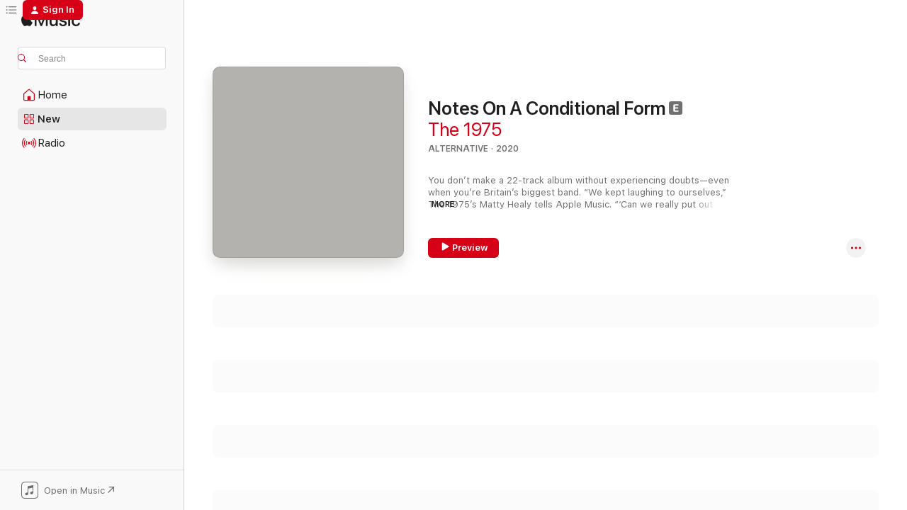

--- FILE ---
content_type: text/html
request_url: https://music.apple.com/us/album/notes-on-a-conditional-form/1473599936?itsct=music_box_link&itscg=30200&ls=1&uo=4
body_size: 39896
content:
<!DOCTYPE html>
<html dir="ltr" lang="en-US">
    <head>
        <!-- prettier-ignore -->
        <meta charset="utf-8">
        <!-- prettier-ignore -->
        <meta http-equiv="X-UA-Compatible" content="IE=edge">
        <!-- prettier-ignore -->
        <meta
            name="viewport"
            content="width=device-width,initial-scale=1,interactive-widget=resizes-content"
        >
        <!-- prettier-ignore -->
        <meta name="applicable-device" content="pc,mobile">
        <!-- prettier-ignore -->
        <meta name="referrer" content="strict-origin">
        <!-- prettier-ignore -->
        <link
            rel="apple-touch-icon"
            sizes="180x180"
            href="/assets/favicon/favicon-180.png"
        >
        <!-- prettier-ignore -->
        <link
            rel="icon"
            type="image/png"
            sizes="32x32"
            href="/assets/favicon/favicon-32.png"
        >
        <!-- prettier-ignore -->
        <link
            rel="icon"
            type="image/png"
            sizes="16x16"
            href="/assets/favicon/favicon-16.png"
        >
        <!-- prettier-ignore -->
        <link
            rel="mask-icon"
            href="/assets/favicon/favicon.svg"
            color="#fa233b"
        >
        <!-- prettier-ignore -->
        <link rel="manifest" href="/manifest.json">

        <title>‎Notes On A Conditional Form - Album by The 1975 - Apple Music</title><!-- HEAD_svelte-1cypuwr_START --><link rel="preconnect" href="//www.apple.com/wss/fonts" crossorigin="anonymous"><link rel="stylesheet" href="//www.apple.com/wss/fonts?families=SF+Pro,v4%7CSF+Pro+Icons,v1&amp;display=swap" type="text/css" referrerpolicy="strict-origin-when-cross-origin"><!-- HEAD_svelte-1cypuwr_END --><!-- HEAD_svelte-eg3hvx_START -->    <meta name="description" content="Listen to Notes On A Conditional Form by The 1975 on Apple Music. 2020. 22 Songs. Duration: 1 hour 20 minutes."> <meta name="keywords" content="listen, Notes On A Conditional Form, The 1975, music, singles, songs, Alternative, streaming music, apple music"> <link rel="canonical" href="https://music.apple.com/us/album/notes-on-a-conditional-form/1473599936">   <link rel="alternate" type="application/json+oembed" href="https://music.apple.com/api/oembed?url=https%3A%2F%2Fmusic.apple.com%2Fus%2Falbum%2Fnotes-on-a-conditional-form%2F1473599936" title="Notes On A Conditional Form by The 1975 on Apple Music">  <meta name="al:ios:app_store_id" content="1108187390"> <meta name="al:ios:app_name" content="Apple Music"> <meta name="apple:content_id" content="1473599936"> <meta name="apple:title" content="Notes On A Conditional Form"> <meta name="apple:description" content="Listen to Notes On A Conditional Form by The 1975 on Apple Music. 2020. 22 Songs. Duration: 1 hour 20 minutes.">   <meta property="og:title" content="Notes On A Conditional Form by The 1975 on Apple Music"> <meta property="og:description" content="Album · 2020 · 22 Songs"> <meta property="og:site_name" content="Apple Music - Web Player"> <meta property="og:url" content="https://music.apple.com/us/album/notes-on-a-conditional-form/1473599936"> <meta property="og:image" content="https://is1-ssl.mzstatic.com/image/thumb/Music124/v4/ed/51/a5/ed51a51b-c036-7df9-dfb6-baf181b4e916/19UMGIM67710.rgb.jpg/1200x630wp-60.jpg"> <meta property="og:image:secure_url" content="https://is1-ssl.mzstatic.com/image/thumb/Music124/v4/ed/51/a5/ed51a51b-c036-7df9-dfb6-baf181b4e916/19UMGIM67710.rgb.jpg/1200x630wp-60.jpg"> <meta property="og:image:alt" content="Notes On A Conditional Form by The 1975 on Apple Music"> <meta property="og:image:width" content="1200"> <meta property="og:image:height" content="630"> <meta property="og:image:type" content="image/jpg"> <meta property="og:type" content="music.album"> <meta property="og:locale" content="en_US">  <meta property="music:song_count" content="22"> <meta property="music:song" content="https://music.apple.com/us/song/the-1975/1473599965"> <meta property="music:song:preview_url:secure_url" content="https://music.apple.com/us/song/the-1975/1473599965"> <meta property="music:song:disc" content="1"> <meta property="music:song:duration" content="PT4M55S"> <meta property="music:song:track" content="1">  <meta property="music:song" content="https://music.apple.com/us/song/people/1473600159"> <meta property="music:song:preview_url:secure_url" content="https://music.apple.com/us/song/people/1473600159"> <meta property="music:song:disc" content="1"> <meta property="music:song:duration" content="PT2M38S"> <meta property="music:song:track" content="2">  <meta property="music:song" content="https://music.apple.com/us/song/the-end-music-for-cars/1473600161"> <meta property="music:song:preview_url:secure_url" content="https://music.apple.com/us/song/the-end-music-for-cars/1473600161"> <meta property="music:song:disc" content="1"> <meta property="music:song:duration" content="PT2M30S"> <meta property="music:song:track" content="3">  <meta property="music:song" content="https://music.apple.com/us/song/frail-state-of-mind/1473600168"> <meta property="music:song:preview_url:secure_url" content="https://music.apple.com/us/song/frail-state-of-mind/1473600168"> <meta property="music:song:disc" content="1"> <meta property="music:song:duration" content="PT3M53S"> <meta property="music:song:track" content="4">  <meta property="music:song" content="https://music.apple.com/us/song/streaming/1473600172"> <meta property="music:song:preview_url:secure_url" content="https://music.apple.com/us/song/streaming/1473600172"> <meta property="music:song:disc" content="1"> <meta property="music:song:duration" content="PT1M32S"> <meta property="music:song:track" content="5">  <meta property="music:song" content="https://music.apple.com/us/song/the-birthday-party/1473600299"> <meta property="music:song:preview_url:secure_url" content="https://music.apple.com/us/song/the-birthday-party/1473600299"> <meta property="music:song:disc" content="1"> <meta property="music:song:duration" content="PT4M45S"> <meta property="music:song:track" content="6">  <meta property="music:song" content="https://music.apple.com/us/song/yeah-i-know/1473600302"> <meta property="music:song:preview_url:secure_url" content="https://music.apple.com/us/song/yeah-i-know/1473600302"> <meta property="music:song:disc" content="1"> <meta property="music:song:duration" content="PT4M13S"> <meta property="music:song:track" content="7">  <meta property="music:song" content="https://music.apple.com/us/song/then-because-she-goes/1473600306"> <meta property="music:song:preview_url:secure_url" content="https://music.apple.com/us/song/then-because-she-goes/1473600306"> <meta property="music:song:disc" content="1"> <meta property="music:song:duration" content="PT2M7S"> <meta property="music:song:track" content="8">  <meta property="music:song" content="https://music.apple.com/us/song/jesus-christ-2005-god-bless-america/1473600308"> <meta property="music:song:preview_url:secure_url" content="https://music.apple.com/us/song/jesus-christ-2005-god-bless-america/1473600308"> <meta property="music:song:disc" content="1"> <meta property="music:song:duration" content="PT4M24S"> <meta property="music:song:track" content="9">  <meta property="music:song" content="https://music.apple.com/us/song/roadkill/1473600315"> <meta property="music:song:preview_url:secure_url" content="https://music.apple.com/us/song/roadkill/1473600315"> <meta property="music:song:disc" content="1"> <meta property="music:song:duration" content="PT2M55S"> <meta property="music:song:track" content="10">  <meta property="music:song" content="https://music.apple.com/us/song/me-you-together-song/1473600317"> <meta property="music:song:preview_url:secure_url" content="https://music.apple.com/us/song/me-you-together-song/1473600317"> <meta property="music:song:disc" content="1"> <meta property="music:song:duration" content="PT3M27S"> <meta property="music:song:track" content="11">  <meta property="music:song" content="https://music.apple.com/us/song/i-think-theres-something-you-should-know/1473600323"> <meta property="music:song:preview_url:secure_url" content="https://music.apple.com/us/song/i-think-theres-something-you-should-know/1473600323"> <meta property="music:song:disc" content="1"> <meta property="music:song:duration" content="PT4M"> <meta property="music:song:track" content="12">  <meta property="music:song" content="https://music.apple.com/us/song/nothing-revealed-everything-denied/1473600476"> <meta property="music:song:preview_url:secure_url" content="https://music.apple.com/us/song/nothing-revealed-everything-denied/1473600476"> <meta property="music:song:disc" content="1"> <meta property="music:song:duration" content="PT3M38S"> <meta property="music:song:track" content="13">  <meta property="music:song" content="https://music.apple.com/us/song/tonight-i-wish-i-was-your-boy/1473600478"> <meta property="music:song:preview_url:secure_url" content="https://music.apple.com/us/song/tonight-i-wish-i-was-your-boy/1473600478"> <meta property="music:song:disc" content="1"> <meta property="music:song:duration" content="PT4M7S"> <meta property="music:song:track" content="14">  <meta property="music:song" content="https://music.apple.com/us/song/shiny-collarbone/1473600485"> <meta property="music:song:preview_url:secure_url" content="https://music.apple.com/us/song/shiny-collarbone/1473600485"> <meta property="music:song:disc" content="1"> <meta property="music:song:duration" content="PT2M50S"> <meta property="music:song:track" content="15">  <meta property="music:song" content="https://music.apple.com/us/song/if-youre-too-shy-let-me-know/1473600490"> <meta property="music:song:preview_url:secure_url" content="https://music.apple.com/us/song/if-youre-too-shy-let-me-know/1473600490"> <meta property="music:song:disc" content="1"> <meta property="music:song:duration" content="PT5M19S"> <meta property="music:song:track" content="16">  <meta property="music:song" content="https://music.apple.com/us/song/playing-on-my-mind/1473600493"> <meta property="music:song:preview_url:secure_url" content="https://music.apple.com/us/song/playing-on-my-mind/1473600493"> <meta property="music:song:disc" content="1"> <meta property="music:song:duration" content="PT3M24S"> <meta property="music:song:track" content="17">  <meta property="music:song" content="https://music.apple.com/us/song/having-no-head/1473600501"> <meta property="music:song:preview_url:secure_url" content="https://music.apple.com/us/song/having-no-head/1473600501"> <meta property="music:song:disc" content="1"> <meta property="music:song:duration" content="PT6M4S"> <meta property="music:song:track" content="18">  <meta property="music:song" content="https://music.apple.com/us/song/what-should-i-say/1473600806"> <meta property="music:song:preview_url:secure_url" content="https://music.apple.com/us/song/what-should-i-say/1473600806"> <meta property="music:song:disc" content="1"> <meta property="music:song:duration" content="PT4M6S"> <meta property="music:song:track" content="19">  <meta property="music:song" content="https://music.apple.com/us/song/bagsy-not-in-net/1473600813"> <meta property="music:song:preview_url:secure_url" content="https://music.apple.com/us/song/bagsy-not-in-net/1473600813"> <meta property="music:song:disc" content="1"> <meta property="music:song:duration" content="PT2M26S"> <meta property="music:song:track" content="20">  <meta property="music:song" content="https://music.apple.com/us/song/dont-worry/1473600819"> <meta property="music:song:preview_url:secure_url" content="https://music.apple.com/us/song/dont-worry/1473600819"> <meta property="music:song:disc" content="1"> <meta property="music:song:duration" content="PT2M48S"> <meta property="music:song:track" content="21">  <meta property="music:song" content="https://music.apple.com/us/song/guys/1473600822"> <meta property="music:song:preview_url:secure_url" content="https://music.apple.com/us/song/guys/1473600822"> <meta property="music:song:disc" content="1"> <meta property="music:song:duration" content="PT4M29S"> <meta property="music:song:track" content="22">   <meta property="music:musician" content="https://music.apple.com/us/artist/the-1975/542640016"> <meta property="music:release_date" content="2020-05-22T00:00:00.000Z">   <meta name="twitter:title" content="Notes On A Conditional Form by The 1975 on Apple Music"> <meta name="twitter:description" content="Album · 2020 · 22 Songs"> <meta name="twitter:site" content="@AppleMusic"> <meta name="twitter:image" content="https://is1-ssl.mzstatic.com/image/thumb/Music124/v4/ed/51/a5/ed51a51b-c036-7df9-dfb6-baf181b4e916/19UMGIM67710.rgb.jpg/600x600bf-60.jpg"> <meta name="twitter:image:alt" content="Notes On A Conditional Form by The 1975 on Apple Music"> <meta name="twitter:card" content="summary">       <!-- HTML_TAG_START -->
                <script id=schema:music-album type="application/ld+json">
                    {"@context":"http://schema.org","@type":"MusicAlbum","name":"Notes On A Conditional Form","description":"Listen to Notes On A Conditional Form by The 1975 on Apple Music. 2020. 22 Songs. Duration: 1 hour 20 minutes.","citation":[{"@type":"MusicAlbum","image":"https://is1-ssl.mzstatic.com/image/thumb/Music114/v4/a3/b8/94/a3b8941d-3490-d237-15c9-2ff821b4f30e/192641300752_Cover.jpg/1200x630bb.jpg","url":"https://music.apple.com/us/album/crying-in-the-prettiest-places-ep/1460069660","name":"Crying in the Prettiest Places - EP"},{"@type":"MusicAlbum","image":"https://is1-ssl.mzstatic.com/image/thumb/Music113/v4/87/84/8d/87848d77-ac25-531d-6e5c-f76629d1511f/18UMGIM74893.rgb.jpg/1200x630bb.jpg","url":"https://music.apple.com/us/album/good-at-falling/1441148492","name":"Good at Falling"},{"@type":"MusicAlbum","image":"https://is1-ssl.mzstatic.com/image/thumb/Music124/v4/0a/da/17/0ada17e2-255a-1ed8-0eb5-c3d717540d5b/20UMGIM33837.rgb.jpg/1200x630bb.jpg","url":"https://music.apple.com/us/album/mamas-boy-deluxe/1550772362","name":"mama's boy (deluxe)"},{"@type":"MusicAlbum","image":"https://is1-ssl.mzstatic.com/image/thumb/Music115/v4/2b/c4/c9/2bc4c9d4-3bc6-ab13-3f71-df0b89b173de/886448022213.jpg/1200x630bb.jpg","url":"https://music.apple.com/us/album/fine-line/1485802965","name":"Fine Line"},{"@type":"MusicAlbum","image":"https://is1-ssl.mzstatic.com/image/thumb/Music221/v4/54/a9/00/54a90091-68b2-aba3-db6d-5c387e3ef301/886448983798.jpg/1200x630bb.jpg","url":"https://music.apple.com/us/album/women-in-music-pt-iii-expanded-edition/1550175828","name":"Women In Music, Pt. III (Expanded Edition)"},{"@type":"MusicAlbum","image":"https://is1-ssl.mzstatic.com/image/thumb/Music126/v4/f3/47/b9/f347b9ae-0b16-9277-f717-1ec587802ba6/artwork.jpg/1200x630bb.jpg","url":"https://music.apple.com/us/album/1-the-ep/1729119899","name":"1, The EP"},{"@type":"MusicAlbum","image":"https://is1-ssl.mzstatic.com/image/thumb/Music115/v4/36/40/a5/3640a5e1-9796-6ada-b273-75817d113f29/886448909538.jpg/1200x630bb.jpg","url":"https://music.apple.com/us/album/chip-chrome-the-mono-tones-deluxe/1541400529","name":"Chip Chrome & The Mono-Tones (Deluxe)"},{"@type":"MusicAlbum","image":"https://is1-ssl.mzstatic.com/image/thumb/Music125/v4/ed/57/9b/ed579bed-b5ba-1c7b-5a73-bb3d20dbde58/886447768396.jpg/1200x630bb.jpg","url":"https://music.apple.com/us/album/saves-the-world/1466310161","name":"Saves the World"},{"@type":"MusicAlbum","image":"https://is1-ssl.mzstatic.com/image/thumb/Music114/v4/de/f0/bf/def0bfe3-6b57-34fa-3a40-bb67aa6284b2/656605235066.jpg/1200x630bb.jpg","url":"https://music.apple.com/us/album/i-i/1470962625","name":"i,i"},{"@type":"MusicAlbum","image":"https://is1-ssl.mzstatic.com/image/thumb/Music115/v4/b5/01/cd/b501cd7d-a9d4-5ebc-21af-3e44f9743ae8/5056167119548_1.jpg/1200x630bb.jpg","url":"https://music.apple.com/us/album/dreamland/1485768225","name":"Dreamland"}],"tracks":[{"@type":"MusicRecording","name":"The 1975","duration":"PT4M55S","url":"https://music.apple.com/us/song/the-1975/1473599965","offers":{"@type":"Offer","category":"free","price":0},"audio":{"@type":"AudioObject","potentialAction":{"@type":"ListenAction","expectsAcceptanceOf":{"@type":"Offer","category":"free"},"target":{"@type":"EntryPoint","actionPlatform":"https://music.apple.com/us/song/the-1975/1473599965"}},"name":"The 1975","contentUrl":"https://audio-ssl.itunes.apple.com/itunes-assets/AudioPreview221/v4/cc/83/e2/cc83e237-aa0d-fc17-0f32-52d35f5688b8/mzaf_2345843467150557760.plus.aac.ep.m4a","duration":"PT4M55S","uploadDate":"2019-07-23","thumbnailUrl":"https://is1-ssl.mzstatic.com/image/thumb/Music124/v4/ed/51/a5/ed51a51b-c036-7df9-dfb6-baf181b4e916/19UMGIM67710.rgb.jpg/1200x630bb.jpg"}},{"@type":"MusicRecording","name":"People","duration":"PT2M38S","url":"https://music.apple.com/us/song/people/1473600159","offers":{"@type":"Offer","category":"free","price":0},"audio":{"@type":"AudioObject","potentialAction":{"@type":"ListenAction","expectsAcceptanceOf":{"@type":"Offer","category":"free"},"target":{"@type":"EntryPoint","actionPlatform":"https://music.apple.com/us/song/people/1473600159"}},"name":"People","contentUrl":"https://audio-ssl.itunes.apple.com/itunes-assets/AudioPreview211/v4/6b/7f/16/6b7f1661-abef-1acc-8f5a-4e27f3eb8ed3/mzaf_11214912243890679544.plus.aac.ep.m4a","duration":"PT2M38S","uploadDate":"2019-08-22","thumbnailUrl":"https://is1-ssl.mzstatic.com/image/thumb/Music124/v4/ed/51/a5/ed51a51b-c036-7df9-dfb6-baf181b4e916/19UMGIM67710.rgb.jpg/1200x630bb.jpg"}},{"@type":"MusicRecording","name":"The End (Music For Cars)","duration":"PT2M30S","url":"https://music.apple.com/us/song/the-end-music-for-cars/1473600161","offers":{"@type":"Offer","category":"free","price":0},"audio":{"@type":"AudioObject","potentialAction":{"@type":"ListenAction","expectsAcceptanceOf":{"@type":"Offer","category":"free"},"target":{"@type":"EntryPoint","actionPlatform":"https://music.apple.com/us/song/the-end-music-for-cars/1473600161"}},"name":"The End (Music For Cars)","contentUrl":"https://audio-ssl.itunes.apple.com/itunes-assets/AudioPreview211/v4/c2/bc/5a/c2bc5a6f-835c-08ab-f1bc-77b85ff3db38/mzaf_5866540152593770265.plus.aac.ep.m4a","duration":"PT2M30S","uploadDate":"2020-05-22","thumbnailUrl":"https://is1-ssl.mzstatic.com/image/thumb/Music124/v4/ed/51/a5/ed51a51b-c036-7df9-dfb6-baf181b4e916/19UMGIM67710.rgb.jpg/1200x630bb.jpg"}},{"@type":"MusicRecording","name":"Frail State Of Mind","duration":"PT3M53S","url":"https://music.apple.com/us/song/frail-state-of-mind/1473600168","offers":{"@type":"Offer","category":"free","price":0},"audio":{"@type":"AudioObject","potentialAction":{"@type":"ListenAction","expectsAcceptanceOf":{"@type":"Offer","category":"free"},"target":{"@type":"EntryPoint","actionPlatform":"https://music.apple.com/us/song/frail-state-of-mind/1473600168"}},"name":"Frail State Of Mind","contentUrl":"https://audio-ssl.itunes.apple.com/itunes-assets/AudioPreview221/v4/2c/22/07/2c22075b-c8ff-3a79-1747-f2ade3210d58/mzaf_3229262797911664955.plus.aac.ep.m4a","duration":"PT3M53S","uploadDate":"2020-05-22","thumbnailUrl":"https://is1-ssl.mzstatic.com/image/thumb/Music124/v4/ed/51/a5/ed51a51b-c036-7df9-dfb6-baf181b4e916/19UMGIM67710.rgb.jpg/1200x630bb.jpg"}},{"@type":"MusicRecording","name":"Streaming","duration":"PT1M32S","url":"https://music.apple.com/us/song/streaming/1473600172","offers":{"@type":"Offer","category":"free","price":0},"audio":{"@type":"AudioObject","potentialAction":{"@type":"ListenAction","expectsAcceptanceOf":{"@type":"Offer","category":"free"},"target":{"@type":"EntryPoint","actionPlatform":"https://music.apple.com/us/song/streaming/1473600172"}},"name":"Streaming","contentUrl":"https://audio-ssl.itunes.apple.com/itunes-assets/AudioPreview211/v4/b3/bc/2d/b3bc2d35-e73f-62ec-24c3-4121282102c6/mzaf_7300540892377649789.plus.aac.p.m4a","duration":"PT1M32S","uploadDate":"2020-05-22","thumbnailUrl":"https://is1-ssl.mzstatic.com/image/thumb/Music124/v4/ed/51/a5/ed51a51b-c036-7df9-dfb6-baf181b4e916/19UMGIM67710.rgb.jpg/1200x630bb.jpg"}},{"@type":"MusicRecording","name":"The Birthday Party","duration":"PT4M45S","url":"https://music.apple.com/us/song/the-birthday-party/1473600299","offers":{"@type":"Offer","category":"free","price":0},"audio":{"@type":"AudioObject","potentialAction":{"@type":"ListenAction","expectsAcceptanceOf":{"@type":"Offer","category":"free"},"target":{"@type":"EntryPoint","actionPlatform":"https://music.apple.com/us/song/the-birthday-party/1473600299"}},"name":"The Birthday Party","contentUrl":"https://audio-ssl.itunes.apple.com/itunes-assets/AudioPreview211/v4/4b/64/43/4b644399-a6a8-269e-51d5-f7db2afb2766/mzaf_13670323722243970805.plus.aac.ep.m4a","duration":"PT4M45S","uploadDate":"2020-05-22","thumbnailUrl":"https://is1-ssl.mzstatic.com/image/thumb/Music124/v4/ed/51/a5/ed51a51b-c036-7df9-dfb6-baf181b4e916/19UMGIM67710.rgb.jpg/1200x630bb.jpg"}},{"@type":"MusicRecording","name":"Yeah I Know","duration":"PT4M13S","url":"https://music.apple.com/us/song/yeah-i-know/1473600302","offers":{"@type":"Offer","category":"free","price":0},"audio":{"@type":"AudioObject","potentialAction":{"@type":"ListenAction","expectsAcceptanceOf":{"@type":"Offer","category":"free"},"target":{"@type":"EntryPoint","actionPlatform":"https://music.apple.com/us/song/yeah-i-know/1473600302"}},"name":"Yeah I Know","contentUrl":"https://audio-ssl.itunes.apple.com/itunes-assets/AudioPreview221/v4/83/d0/29/83d029fb-984c-a1bb-77f0-792aabae3956/mzaf_3582647700325012501.plus.aac.ep.m4a","duration":"PT4M13S","uploadDate":"2020-05-22","thumbnailUrl":"https://is1-ssl.mzstatic.com/image/thumb/Music124/v4/ed/51/a5/ed51a51b-c036-7df9-dfb6-baf181b4e916/19UMGIM67710.rgb.jpg/1200x630bb.jpg"}},{"@type":"MusicRecording","name":"Then Because She Goes","duration":"PT2M7S","url":"https://music.apple.com/us/song/then-because-she-goes/1473600306","offers":{"@type":"Offer","category":"free","price":0},"audio":{"@type":"AudioObject","potentialAction":{"@type":"ListenAction","expectsAcceptanceOf":{"@type":"Offer","category":"free"},"target":{"@type":"EntryPoint","actionPlatform":"https://music.apple.com/us/song/then-because-she-goes/1473600306"}},"name":"Then Because She Goes","contentUrl":"https://audio-ssl.itunes.apple.com/itunes-assets/AudioPreview221/v4/76/f1/13/76f11370-0d5b-e8ed-2e2b-7462a75bb716/mzaf_8615132364124680902.plus.aac.p.m4a","duration":"PT2M7S","uploadDate":"2020-05-22","thumbnailUrl":"https://is1-ssl.mzstatic.com/image/thumb/Music124/v4/ed/51/a5/ed51a51b-c036-7df9-dfb6-baf181b4e916/19UMGIM67710.rgb.jpg/1200x630bb.jpg"}},{"@type":"MusicRecording","name":"Jesus Christ 2005 God Bless America","duration":"PT4M24S","url":"https://music.apple.com/us/song/jesus-christ-2005-god-bless-america/1473600308","offers":{"@type":"Offer","category":"free","price":0},"audio":{"@type":"AudioObject","potentialAction":{"@type":"ListenAction","expectsAcceptanceOf":{"@type":"Offer","category":"free"},"target":{"@type":"EntryPoint","actionPlatform":"https://music.apple.com/us/song/jesus-christ-2005-god-bless-america/1473600308"}},"name":"Jesus Christ 2005 God Bless America","contentUrl":"https://audio-ssl.itunes.apple.com/itunes-assets/AudioPreview211/v4/4a/50/2e/4a502efd-f394-1795-5a89-945007fab937/mzaf_12154234008461287794.plus.aac.ep.m4a","duration":"PT4M24S","uploadDate":"2020-05-22","thumbnailUrl":"https://is1-ssl.mzstatic.com/image/thumb/Music124/v4/ed/51/a5/ed51a51b-c036-7df9-dfb6-baf181b4e916/19UMGIM67710.rgb.jpg/1200x630bb.jpg"}},{"@type":"MusicRecording","name":"Roadkill","duration":"PT2M55S","url":"https://music.apple.com/us/song/roadkill/1473600315","offers":{"@type":"Offer","category":"free","price":0},"audio":{"@type":"AudioObject","potentialAction":{"@type":"ListenAction","expectsAcceptanceOf":{"@type":"Offer","category":"free"},"target":{"@type":"EntryPoint","actionPlatform":"https://music.apple.com/us/song/roadkill/1473600315"}},"name":"Roadkill","contentUrl":"https://audio-ssl.itunes.apple.com/itunes-assets/AudioPreview211/v4/b6/b3/0c/b6b30cce-1d91-63ad-133d-0607765f7fcb/mzaf_14378643588038855328.plus.aac.ep.m4a","duration":"PT2M55S","uploadDate":"2020-05-22","thumbnailUrl":"https://is1-ssl.mzstatic.com/image/thumb/Music124/v4/ed/51/a5/ed51a51b-c036-7df9-dfb6-baf181b4e916/19UMGIM67710.rgb.jpg/1200x630bb.jpg"}},{"@type":"MusicRecording","name":"Me & You Together Song","duration":"PT3M27S","url":"https://music.apple.com/us/song/me-you-together-song/1473600317","offers":{"@type":"Offer","category":"free","price":0},"audio":{"@type":"AudioObject","potentialAction":{"@type":"ListenAction","expectsAcceptanceOf":{"@type":"Offer","category":"free"},"target":{"@type":"EntryPoint","actionPlatform":"https://music.apple.com/us/song/me-you-together-song/1473600317"}},"name":"Me & You Together Song","contentUrl":"https://audio-ssl.itunes.apple.com/itunes-assets/AudioPreview211/v4/a1/42/39/a142392b-ae85-c769-60e1-e5fbcb2d4d42/mzaf_54531364239866607.plus.aac.ep.m4a","duration":"PT3M27S","uploadDate":"2020-05-22","thumbnailUrl":"https://is1-ssl.mzstatic.com/image/thumb/Music124/v4/ed/51/a5/ed51a51b-c036-7df9-dfb6-baf181b4e916/19UMGIM67710.rgb.jpg/1200x630bb.jpg"}},{"@type":"MusicRecording","name":"I Think There's Something You Should Know","duration":"PT4M","url":"https://music.apple.com/us/song/i-think-theres-something-you-should-know/1473600323","offers":{"@type":"Offer","category":"free","price":0},"audio":{"@type":"AudioObject","potentialAction":{"@type":"ListenAction","expectsAcceptanceOf":{"@type":"Offer","category":"free"},"target":{"@type":"EntryPoint","actionPlatform":"https://music.apple.com/us/song/i-think-theres-something-you-should-know/1473600323"}},"name":"I Think There's Something You Should Know","contentUrl":"https://audio-ssl.itunes.apple.com/itunes-assets/AudioPreview211/v4/92/f7/fd/92f7fd9d-9f35-9d50-07f8-29f7e90b1a08/mzaf_4100177220187540370.plus.aac.ep.m4a","duration":"PT4M","uploadDate":"2020-05-22","thumbnailUrl":"https://is1-ssl.mzstatic.com/image/thumb/Music124/v4/ed/51/a5/ed51a51b-c036-7df9-dfb6-baf181b4e916/19UMGIM67710.rgb.jpg/1200x630bb.jpg"}},{"@type":"MusicRecording","name":"Nothing Revealed / Everything Denied","duration":"PT3M38S","url":"https://music.apple.com/us/song/nothing-revealed-everything-denied/1473600476","offers":{"@type":"Offer","category":"free","price":0},"audio":{"@type":"AudioObject","potentialAction":{"@type":"ListenAction","expectsAcceptanceOf":{"@type":"Offer","category":"free"},"target":{"@type":"EntryPoint","actionPlatform":"https://music.apple.com/us/song/nothing-revealed-everything-denied/1473600476"}},"name":"Nothing Revealed / Everything Denied","contentUrl":"https://audio-ssl.itunes.apple.com/itunes-assets/AudioPreview221/v4/cc/d0/77/ccd07788-4546-124e-f2ed-13a530921f3a/mzaf_12930603937622748650.plus.aac.ep.m4a","duration":"PT3M38S","uploadDate":"2020-05-22","thumbnailUrl":"https://is1-ssl.mzstatic.com/image/thumb/Music124/v4/ed/51/a5/ed51a51b-c036-7df9-dfb6-baf181b4e916/19UMGIM67710.rgb.jpg/1200x630bb.jpg"}},{"@type":"MusicRecording","name":"Tonight (I Wish I Was Your Boy)","duration":"PT4M7S","url":"https://music.apple.com/us/song/tonight-i-wish-i-was-your-boy/1473600478","offers":{"@type":"Offer","category":"free","price":0},"audio":{"@type":"AudioObject","potentialAction":{"@type":"ListenAction","expectsAcceptanceOf":{"@type":"Offer","category":"free"},"target":{"@type":"EntryPoint","actionPlatform":"https://music.apple.com/us/song/tonight-i-wish-i-was-your-boy/1473600478"}},"name":"Tonight (I Wish I Was Your Boy)","contentUrl":"https://audio-ssl.itunes.apple.com/itunes-assets/AudioPreview211/v4/f4/71/5b/f4715b22-6c6f-7163-c349-027d0a4c4aa1/mzaf_2737762394992284752.plus.aac.ep.m4a","duration":"PT4M7S","uploadDate":"2020-05-22","thumbnailUrl":"https://is1-ssl.mzstatic.com/image/thumb/Music124/v4/ed/51/a5/ed51a51b-c036-7df9-dfb6-baf181b4e916/19UMGIM67710.rgb.jpg/1200x630bb.jpg"}},{"@type":"MusicRecording","name":"Shiny Collarbone","duration":"PT2M50S","url":"https://music.apple.com/us/song/shiny-collarbone/1473600485","offers":{"@type":"Offer","category":"free","price":0},"audio":{"@type":"AudioObject","potentialAction":{"@type":"ListenAction","expectsAcceptanceOf":{"@type":"Offer","category":"free"},"target":{"@type":"EntryPoint","actionPlatform":"https://music.apple.com/us/song/shiny-collarbone/1473600485"}},"name":"Shiny Collarbone","contentUrl":"https://audio-ssl.itunes.apple.com/itunes-assets/AudioPreview221/v4/21/08/1f/21081fc8-0caa-2f0c-651e-fe47728123de/mzaf_1940034097453134537.plus.aac.ep.m4a","duration":"PT2M50S","uploadDate":"2020-05-22","thumbnailUrl":"https://is1-ssl.mzstatic.com/image/thumb/Music124/v4/ed/51/a5/ed51a51b-c036-7df9-dfb6-baf181b4e916/19UMGIM67710.rgb.jpg/1200x630bb.jpg"}},{"@type":"MusicRecording","name":"If You’re Too Shy (Let Me Know)","duration":"PT5M19S","url":"https://music.apple.com/us/song/if-youre-too-shy-let-me-know/1473600490","offers":{"@type":"Offer","category":"free","price":0},"audio":{"@type":"AudioObject","potentialAction":{"@type":"ListenAction","expectsAcceptanceOf":{"@type":"Offer","category":"free"},"target":{"@type":"EntryPoint","actionPlatform":"https://music.apple.com/us/song/if-youre-too-shy-let-me-know/1473600490"}},"name":"If You’re Too Shy (Let Me Know)","contentUrl":"https://audio-ssl.itunes.apple.com/itunes-assets/AudioPreview211/v4/15/05/c4/1505c471-9cfb-15bd-98fc-5d07feb742d9/mzaf_16150977847036109150.plus.aac.ep.m4a","duration":"PT5M19S","uploadDate":"2020-04-23","thumbnailUrl":"https://is1-ssl.mzstatic.com/image/thumb/Music124/v4/ed/51/a5/ed51a51b-c036-7df9-dfb6-baf181b4e916/19UMGIM67710.rgb.jpg/1200x630bb.jpg"}},{"@type":"MusicRecording","name":"Playing On My Mind","duration":"PT3M24S","url":"https://music.apple.com/us/song/playing-on-my-mind/1473600493","offers":{"@type":"Offer","category":"free","price":0},"audio":{"@type":"AudioObject","potentialAction":{"@type":"ListenAction","expectsAcceptanceOf":{"@type":"Offer","category":"free"},"target":{"@type":"EntryPoint","actionPlatform":"https://music.apple.com/us/song/playing-on-my-mind/1473600493"}},"name":"Playing On My Mind","contentUrl":"https://audio-ssl.itunes.apple.com/itunes-assets/AudioPreview221/v4/cd/45/80/cd458060-378f-6843-d2af-35747edf03c8/mzaf_555068033390598040.plus.aac.ep.m4a","duration":"PT3M24S","uploadDate":"2020-05-22","thumbnailUrl":"https://is1-ssl.mzstatic.com/image/thumb/Music124/v4/ed/51/a5/ed51a51b-c036-7df9-dfb6-baf181b4e916/19UMGIM67710.rgb.jpg/1200x630bb.jpg"}},{"@type":"MusicRecording","name":"Having No Head","duration":"PT6M4S","url":"https://music.apple.com/us/song/having-no-head/1473600501","offers":{"@type":"Offer","category":"free","price":0},"audio":{"@type":"AudioObject","potentialAction":{"@type":"ListenAction","expectsAcceptanceOf":{"@type":"Offer","category":"free"},"target":{"@type":"EntryPoint","actionPlatform":"https://music.apple.com/us/song/having-no-head/1473600501"}},"name":"Having No Head","contentUrl":"https://audio-ssl.itunes.apple.com/itunes-assets/AudioPreview211/v4/77/d3/9f/77d39f03-0069-8bd2-2be0-1438e3548c10/mzaf_3651210828730495441.plus.aac.ep.m4a","duration":"PT6M4S","uploadDate":"2020-05-22","thumbnailUrl":"https://is1-ssl.mzstatic.com/image/thumb/Music124/v4/ed/51/a5/ed51a51b-c036-7df9-dfb6-baf181b4e916/19UMGIM67710.rgb.jpg/1200x630bb.jpg"}},{"@type":"MusicRecording","name":"What Should I Say","duration":"PT4M6S","url":"https://music.apple.com/us/song/what-should-i-say/1473600806","offers":{"@type":"Offer","category":"free","price":0},"audio":{"@type":"AudioObject","potentialAction":{"@type":"ListenAction","expectsAcceptanceOf":{"@type":"Offer","category":"free"},"target":{"@type":"EntryPoint","actionPlatform":"https://music.apple.com/us/song/what-should-i-say/1473600806"}},"name":"What Should I Say","contentUrl":"https://audio-ssl.itunes.apple.com/itunes-assets/AudioPreview221/v4/97/3e/23/973e2316-e304-d421-0237-40ff083813b6/mzaf_14880038010046387636.plus.aac.ep.m4a","duration":"PT4M6S","uploadDate":"2020-05-22","thumbnailUrl":"https://is1-ssl.mzstatic.com/image/thumb/Music124/v4/ed/51/a5/ed51a51b-c036-7df9-dfb6-baf181b4e916/19UMGIM67710.rgb.jpg/1200x630bb.jpg"}},{"@type":"MusicRecording","name":"Bagsy Not In Net","duration":"PT2M26S","url":"https://music.apple.com/us/song/bagsy-not-in-net/1473600813","offers":{"@type":"Offer","category":"free","price":0},"audio":{"@type":"AudioObject","potentialAction":{"@type":"ListenAction","expectsAcceptanceOf":{"@type":"Offer","category":"free"},"target":{"@type":"EntryPoint","actionPlatform":"https://music.apple.com/us/song/bagsy-not-in-net/1473600813"}},"name":"Bagsy Not In Net","contentUrl":"https://audio-ssl.itunes.apple.com/itunes-assets/AudioPreview221/v4/52/ae/37/52ae3730-ed0e-895a-0be9-1a90a3f96ac8/mzaf_17863283477486936706.plus.aac.p.m4a","duration":"PT2M26S","uploadDate":"2020-05-22","thumbnailUrl":"https://is1-ssl.mzstatic.com/image/thumb/Music124/v4/ed/51/a5/ed51a51b-c036-7df9-dfb6-baf181b4e916/19UMGIM67710.rgb.jpg/1200x630bb.jpg"}},{"@type":"MusicRecording","name":"Don’t Worry","duration":"PT2M48S","url":"https://music.apple.com/us/song/dont-worry/1473600819","offers":{"@type":"Offer","category":"free","price":0},"audio":{"@type":"AudioObject","potentialAction":{"@type":"ListenAction","expectsAcceptanceOf":{"@type":"Offer","category":"free"},"target":{"@type":"EntryPoint","actionPlatform":"https://music.apple.com/us/song/dont-worry/1473600819"}},"name":"Don’t Worry","contentUrl":"https://audio-ssl.itunes.apple.com/itunes-assets/AudioPreview211/v4/d1/2f/c7/d12fc790-39bf-e524-844c-5010c4e28de8/mzaf_11058173151079886291.plus.aac.ep.m4a","duration":"PT2M48S","uploadDate":"2020-05-22","thumbnailUrl":"https://is1-ssl.mzstatic.com/image/thumb/Music124/v4/ed/51/a5/ed51a51b-c036-7df9-dfb6-baf181b4e916/19UMGIM67710.rgb.jpg/1200x630bb.jpg"}},{"@type":"MusicRecording","name":"Guys","duration":"PT4M29S","url":"https://music.apple.com/us/song/guys/1473600822","offers":{"@type":"Offer","category":"free","price":0},"audio":{"@type":"AudioObject","potentialAction":{"@type":"ListenAction","expectsAcceptanceOf":{"@type":"Offer","category":"free"},"target":{"@type":"EntryPoint","actionPlatform":"https://music.apple.com/us/song/guys/1473600822"}},"name":"Guys","contentUrl":"https://audio-ssl.itunes.apple.com/itunes-assets/AudioPreview221/v4/99/ef/5e/99ef5e96-8bf6-7d1a-8746-38d60759b375/mzaf_6611906754823580674.plus.aac.ep.m4a","duration":"PT4M29S","uploadDate":"2020-05-22","thumbnailUrl":"https://is1-ssl.mzstatic.com/image/thumb/Music124/v4/ed/51/a5/ed51a51b-c036-7df9-dfb6-baf181b4e916/19UMGIM67710.rgb.jpg/1200x630bb.jpg"}}],"workExample":[{"@type":"MusicAlbum","image":"https://is1-ssl.mzstatic.com/image/thumb/Music124/v4/e1/7c/72/e17c7229-e541-beff-854f-2db021565820/886444742108.jpg/1200x630bb.jpg","url":"https://music.apple.com/us/album/dont-play-feat-the-1975-big-sean-single/898064565","name":"Don't Play (feat. The 1975 & Big Sean) - Single"},{"@type":"MusicAlbum","image":"https://is1-ssl.mzstatic.com/image/thumb/Music115/v4/8c/7f/98/8c7f9860-fea6-e34b-3b4b-ccf3f9408d60/15UMGIM75912.rgb.jpg/1200x630bb.jpg","url":"https://music.apple.com/us/album/i-like-it-when-you-sleep-for-you-are-so-beautiful-yet/1440832181","name":"I like it when you sleep, for you are so beautiful yet so unaware of it"},{"@type":"MusicAlbum","image":"https://is1-ssl.mzstatic.com/image/thumb/Music115/v4/ea/24/e2/ea24e228-6bf1-625a-11dc-d83d5ee780e6/18UMGIM53788.rgb.jpg/1200x630bb.jpg","url":"https://music.apple.com/us/album/a-brief-inquiry-into-online-relationships/1435546528","name":"A Brief Inquiry Into Online Relationships"},{"@type":"MusicAlbum","image":"https://is1-ssl.mzstatic.com/image/thumb/Music125/v4/7f/3b/6e/7f3b6e0f-ac35-98ff-f27f-fc51db0efea4/13UAAIM67470.rgb.jpg/1200x630bb.jpg","url":"https://music.apple.com/us/album/the-1975/1440818989","name":"The 1975"},{"@type":"MusicAlbum","image":"https://is1-ssl.mzstatic.com/image/thumb/Music113/v4/1e/45/17/1e4517d2-caf0-7a6e-dd81-597d8a6b2917/15UMGIM75912.rgb.jpg/1200x630bb.jpg","url":"https://music.apple.com/us/album/somebody-else-single/1445175267","name":"Somebody Else - Single"},{"@type":"MusicAlbum","image":"https://is1-ssl.mzstatic.com/image/thumb/Music124/v4/5e/21/92/5e21926e-6932-69ec-e008-3538e251d63f/00602557426731.rgb.jpg/1200x630bb.jpg","url":"https://music.apple.com/us/album/by-your-side-single/1445049416","name":"By Your Side - Single"},{"@type":"MusicAlbum","image":"https://is1-ssl.mzstatic.com/image/thumb/Music118/v4/99/aa/3f/99aa3f18-cb44-8fd7-5926-0d806d1bf01b/00602567081937.rgb.jpg/1200x630bb.jpg","url":"https://music.apple.com/us/album/milk-single/1445030819","name":"Milk - Single"},{"@type":"MusicAlbum","image":"https://is1-ssl.mzstatic.com/image/thumb/Music115/v4/b7/21/05/b721058d-bbd6-b10e-e77a-02d3f79156cc/19UMGIM67710.rgb.jpg/1200x630bb.jpg","url":"https://music.apple.com/us/album/notes-on-a-conditional-form-deluxe-apple-music-edition/1513201189","name":"Notes On a Conditional Form (Deluxe Apple Music Edition)"},{"@type":"MusicAlbum","image":"https://is1-ssl.mzstatic.com/image/thumb/Music124/v4/f0/93/e0/f093e071-3c15-6b4f-d8ac-35f04f2d9da1/20UMGIM20446.rgb.jpg/1200x630bb.jpg","url":"https://music.apple.com/us/album/if-youre-too-shy-let-me-know-edit-single/1508995271","name":"If You’re Too Shy (Let Me Know) [Edit] - Single"},{"@type":"MusicAlbum","image":"https://is1-ssl.mzstatic.com/image/thumb/Music128/v4/42/73/41/42734165-d5c2-3a32-ca49-7c6b40f4bd41/00602547118950.rgb.jpg/1200x630bb.jpg","url":"https://music.apple.com/us/album/medicine-single/1445299955","name":"Medicine - Single"},{"@type":"MusicAlbum","image":"https://is1-ssl.mzstatic.com/image/thumb/Music125/v4/bf/26/01/bf2601af-b7fc-bd9e-aded-26072e414930/192641664229_Cover.jpg/1200x630bb.jpg","url":"https://music.apple.com/us/album/spinning-single/1552792499","name":"Spinning - Single"},{"@type":"MusicAlbum","image":"https://is1-ssl.mzstatic.com/image/thumb/Music118/v4/43/b2/c2/43b2c28b-b2ec-37eb-0232-cd88a2a43b13/00602557492491.rgb.jpg/1200x630bb.jpg","url":"https://music.apple.com/us/album/the-sound-live-at-the-brits-single/1444870474","name":"The Sound (Live At the BRITs) - Single"},{"@type":"MusicAlbum","image":"https://is1-ssl.mzstatic.com/image/thumb/Music112/v4/25/1c/8f/251c8fcf-4063-4b80-85e9-9564c76eac11/196922120961_Cover.jpg/1200x630bb.jpg","url":"https://music.apple.com/us/album/happiness-dance-floor-edit-single/1635359971","name":"Happiness (Dance Floor Edit) - Single"},{"@type":"MusicAlbum","image":"https://is1-ssl.mzstatic.com/image/thumb/Music112/v4/0a/1b/ed/0a1bed0e-67b1-838f-9de8-45a1c9578aeb/17UM1IM53528.rgb.jpg/1200x630bb.jpg","url":"https://music.apple.com/us/album/dh00278-live-from-the-o2-london-16-12-16/1442359518","name":"DH00278 (Live from The O2, London. 16.12.16)"},{"@type":"MusicAlbum","image":"https://is1-ssl.mzstatic.com/image/thumb/Music221/v4/de/72/0e/de720e91-f3b1-98f4-7bf4-74362c9c1b53/198704332654_Cover.jpg/1200x630bb.jpg","url":"https://music.apple.com/us/album/still-at-their-very-best-live-from-the-ao-arena/1792272253","name":"Still... At Their Very Best (Live From The AO Arena, Manchester, 17.02.24)"},{"@type":"MusicRecording","name":"The 1975","duration":"PT4M55S","url":"https://music.apple.com/us/song/the-1975/1473599965","offers":{"@type":"Offer","category":"free","price":0},"audio":{"@type":"AudioObject","potentialAction":{"@type":"ListenAction","expectsAcceptanceOf":{"@type":"Offer","category":"free"},"target":{"@type":"EntryPoint","actionPlatform":"https://music.apple.com/us/song/the-1975/1473599965"}},"name":"The 1975","contentUrl":"https://audio-ssl.itunes.apple.com/itunes-assets/AudioPreview221/v4/cc/83/e2/cc83e237-aa0d-fc17-0f32-52d35f5688b8/mzaf_2345843467150557760.plus.aac.ep.m4a","duration":"PT4M55S","uploadDate":"2019-07-23","thumbnailUrl":"https://is1-ssl.mzstatic.com/image/thumb/Music124/v4/ed/51/a5/ed51a51b-c036-7df9-dfb6-baf181b4e916/19UMGIM67710.rgb.jpg/1200x630bb.jpg"}},{"@type":"MusicRecording","name":"People","duration":"PT2M38S","url":"https://music.apple.com/us/song/people/1473600159","offers":{"@type":"Offer","category":"free","price":0},"audio":{"@type":"AudioObject","potentialAction":{"@type":"ListenAction","expectsAcceptanceOf":{"@type":"Offer","category":"free"},"target":{"@type":"EntryPoint","actionPlatform":"https://music.apple.com/us/song/people/1473600159"}},"name":"People","contentUrl":"https://audio-ssl.itunes.apple.com/itunes-assets/AudioPreview211/v4/6b/7f/16/6b7f1661-abef-1acc-8f5a-4e27f3eb8ed3/mzaf_11214912243890679544.plus.aac.ep.m4a","duration":"PT2M38S","uploadDate":"2019-08-22","thumbnailUrl":"https://is1-ssl.mzstatic.com/image/thumb/Music124/v4/ed/51/a5/ed51a51b-c036-7df9-dfb6-baf181b4e916/19UMGIM67710.rgb.jpg/1200x630bb.jpg"}},{"@type":"MusicRecording","name":"The End (Music For Cars)","duration":"PT2M30S","url":"https://music.apple.com/us/song/the-end-music-for-cars/1473600161","offers":{"@type":"Offer","category":"free","price":0},"audio":{"@type":"AudioObject","potentialAction":{"@type":"ListenAction","expectsAcceptanceOf":{"@type":"Offer","category":"free"},"target":{"@type":"EntryPoint","actionPlatform":"https://music.apple.com/us/song/the-end-music-for-cars/1473600161"}},"name":"The End (Music For Cars)","contentUrl":"https://audio-ssl.itunes.apple.com/itunes-assets/AudioPreview211/v4/c2/bc/5a/c2bc5a6f-835c-08ab-f1bc-77b85ff3db38/mzaf_5866540152593770265.plus.aac.ep.m4a","duration":"PT2M30S","uploadDate":"2020-05-22","thumbnailUrl":"https://is1-ssl.mzstatic.com/image/thumb/Music124/v4/ed/51/a5/ed51a51b-c036-7df9-dfb6-baf181b4e916/19UMGIM67710.rgb.jpg/1200x630bb.jpg"}},{"@type":"MusicRecording","name":"Frail State Of Mind","duration":"PT3M53S","url":"https://music.apple.com/us/song/frail-state-of-mind/1473600168","offers":{"@type":"Offer","category":"free","price":0},"audio":{"@type":"AudioObject","potentialAction":{"@type":"ListenAction","expectsAcceptanceOf":{"@type":"Offer","category":"free"},"target":{"@type":"EntryPoint","actionPlatform":"https://music.apple.com/us/song/frail-state-of-mind/1473600168"}},"name":"Frail State Of Mind","contentUrl":"https://audio-ssl.itunes.apple.com/itunes-assets/AudioPreview221/v4/2c/22/07/2c22075b-c8ff-3a79-1747-f2ade3210d58/mzaf_3229262797911664955.plus.aac.ep.m4a","duration":"PT3M53S","uploadDate":"2020-05-22","thumbnailUrl":"https://is1-ssl.mzstatic.com/image/thumb/Music124/v4/ed/51/a5/ed51a51b-c036-7df9-dfb6-baf181b4e916/19UMGIM67710.rgb.jpg/1200x630bb.jpg"}},{"@type":"MusicRecording","name":"Streaming","duration":"PT1M32S","url":"https://music.apple.com/us/song/streaming/1473600172","offers":{"@type":"Offer","category":"free","price":0},"audio":{"@type":"AudioObject","potentialAction":{"@type":"ListenAction","expectsAcceptanceOf":{"@type":"Offer","category":"free"},"target":{"@type":"EntryPoint","actionPlatform":"https://music.apple.com/us/song/streaming/1473600172"}},"name":"Streaming","contentUrl":"https://audio-ssl.itunes.apple.com/itunes-assets/AudioPreview211/v4/b3/bc/2d/b3bc2d35-e73f-62ec-24c3-4121282102c6/mzaf_7300540892377649789.plus.aac.p.m4a","duration":"PT1M32S","uploadDate":"2020-05-22","thumbnailUrl":"https://is1-ssl.mzstatic.com/image/thumb/Music124/v4/ed/51/a5/ed51a51b-c036-7df9-dfb6-baf181b4e916/19UMGIM67710.rgb.jpg/1200x630bb.jpg"}},{"@type":"MusicRecording","name":"The Birthday Party","duration":"PT4M45S","url":"https://music.apple.com/us/song/the-birthday-party/1473600299","offers":{"@type":"Offer","category":"free","price":0},"audio":{"@type":"AudioObject","potentialAction":{"@type":"ListenAction","expectsAcceptanceOf":{"@type":"Offer","category":"free"},"target":{"@type":"EntryPoint","actionPlatform":"https://music.apple.com/us/song/the-birthday-party/1473600299"}},"name":"The Birthday Party","contentUrl":"https://audio-ssl.itunes.apple.com/itunes-assets/AudioPreview211/v4/4b/64/43/4b644399-a6a8-269e-51d5-f7db2afb2766/mzaf_13670323722243970805.plus.aac.ep.m4a","duration":"PT4M45S","uploadDate":"2020-05-22","thumbnailUrl":"https://is1-ssl.mzstatic.com/image/thumb/Music124/v4/ed/51/a5/ed51a51b-c036-7df9-dfb6-baf181b4e916/19UMGIM67710.rgb.jpg/1200x630bb.jpg"}},{"@type":"MusicRecording","name":"Yeah I Know","duration":"PT4M13S","url":"https://music.apple.com/us/song/yeah-i-know/1473600302","offers":{"@type":"Offer","category":"free","price":0},"audio":{"@type":"AudioObject","potentialAction":{"@type":"ListenAction","expectsAcceptanceOf":{"@type":"Offer","category":"free"},"target":{"@type":"EntryPoint","actionPlatform":"https://music.apple.com/us/song/yeah-i-know/1473600302"}},"name":"Yeah I Know","contentUrl":"https://audio-ssl.itunes.apple.com/itunes-assets/AudioPreview221/v4/83/d0/29/83d029fb-984c-a1bb-77f0-792aabae3956/mzaf_3582647700325012501.plus.aac.ep.m4a","duration":"PT4M13S","uploadDate":"2020-05-22","thumbnailUrl":"https://is1-ssl.mzstatic.com/image/thumb/Music124/v4/ed/51/a5/ed51a51b-c036-7df9-dfb6-baf181b4e916/19UMGIM67710.rgb.jpg/1200x630bb.jpg"}},{"@type":"MusicRecording","name":"Then Because She Goes","duration":"PT2M7S","url":"https://music.apple.com/us/song/then-because-she-goes/1473600306","offers":{"@type":"Offer","category":"free","price":0},"audio":{"@type":"AudioObject","potentialAction":{"@type":"ListenAction","expectsAcceptanceOf":{"@type":"Offer","category":"free"},"target":{"@type":"EntryPoint","actionPlatform":"https://music.apple.com/us/song/then-because-she-goes/1473600306"}},"name":"Then Because She Goes","contentUrl":"https://audio-ssl.itunes.apple.com/itunes-assets/AudioPreview221/v4/76/f1/13/76f11370-0d5b-e8ed-2e2b-7462a75bb716/mzaf_8615132364124680902.plus.aac.p.m4a","duration":"PT2M7S","uploadDate":"2020-05-22","thumbnailUrl":"https://is1-ssl.mzstatic.com/image/thumb/Music124/v4/ed/51/a5/ed51a51b-c036-7df9-dfb6-baf181b4e916/19UMGIM67710.rgb.jpg/1200x630bb.jpg"}},{"@type":"MusicRecording","name":"Jesus Christ 2005 God Bless America","duration":"PT4M24S","url":"https://music.apple.com/us/song/jesus-christ-2005-god-bless-america/1473600308","offers":{"@type":"Offer","category":"free","price":0},"audio":{"@type":"AudioObject","potentialAction":{"@type":"ListenAction","expectsAcceptanceOf":{"@type":"Offer","category":"free"},"target":{"@type":"EntryPoint","actionPlatform":"https://music.apple.com/us/song/jesus-christ-2005-god-bless-america/1473600308"}},"name":"Jesus Christ 2005 God Bless America","contentUrl":"https://audio-ssl.itunes.apple.com/itunes-assets/AudioPreview211/v4/4a/50/2e/4a502efd-f394-1795-5a89-945007fab937/mzaf_12154234008461287794.plus.aac.ep.m4a","duration":"PT4M24S","uploadDate":"2020-05-22","thumbnailUrl":"https://is1-ssl.mzstatic.com/image/thumb/Music124/v4/ed/51/a5/ed51a51b-c036-7df9-dfb6-baf181b4e916/19UMGIM67710.rgb.jpg/1200x630bb.jpg"}},{"@type":"MusicRecording","name":"Roadkill","duration":"PT2M55S","url":"https://music.apple.com/us/song/roadkill/1473600315","offers":{"@type":"Offer","category":"free","price":0},"audio":{"@type":"AudioObject","potentialAction":{"@type":"ListenAction","expectsAcceptanceOf":{"@type":"Offer","category":"free"},"target":{"@type":"EntryPoint","actionPlatform":"https://music.apple.com/us/song/roadkill/1473600315"}},"name":"Roadkill","contentUrl":"https://audio-ssl.itunes.apple.com/itunes-assets/AudioPreview211/v4/b6/b3/0c/b6b30cce-1d91-63ad-133d-0607765f7fcb/mzaf_14378643588038855328.plus.aac.ep.m4a","duration":"PT2M55S","uploadDate":"2020-05-22","thumbnailUrl":"https://is1-ssl.mzstatic.com/image/thumb/Music124/v4/ed/51/a5/ed51a51b-c036-7df9-dfb6-baf181b4e916/19UMGIM67710.rgb.jpg/1200x630bb.jpg"}},{"@type":"MusicRecording","name":"Me & You Together Song","duration":"PT3M27S","url":"https://music.apple.com/us/song/me-you-together-song/1473600317","offers":{"@type":"Offer","category":"free","price":0},"audio":{"@type":"AudioObject","potentialAction":{"@type":"ListenAction","expectsAcceptanceOf":{"@type":"Offer","category":"free"},"target":{"@type":"EntryPoint","actionPlatform":"https://music.apple.com/us/song/me-you-together-song/1473600317"}},"name":"Me & You Together Song","contentUrl":"https://audio-ssl.itunes.apple.com/itunes-assets/AudioPreview211/v4/a1/42/39/a142392b-ae85-c769-60e1-e5fbcb2d4d42/mzaf_54531364239866607.plus.aac.ep.m4a","duration":"PT3M27S","uploadDate":"2020-05-22","thumbnailUrl":"https://is1-ssl.mzstatic.com/image/thumb/Music124/v4/ed/51/a5/ed51a51b-c036-7df9-dfb6-baf181b4e916/19UMGIM67710.rgb.jpg/1200x630bb.jpg"}},{"@type":"MusicRecording","name":"I Think There's Something You Should Know","duration":"PT4M","url":"https://music.apple.com/us/song/i-think-theres-something-you-should-know/1473600323","offers":{"@type":"Offer","category":"free","price":0},"audio":{"@type":"AudioObject","potentialAction":{"@type":"ListenAction","expectsAcceptanceOf":{"@type":"Offer","category":"free"},"target":{"@type":"EntryPoint","actionPlatform":"https://music.apple.com/us/song/i-think-theres-something-you-should-know/1473600323"}},"name":"I Think There's Something You Should Know","contentUrl":"https://audio-ssl.itunes.apple.com/itunes-assets/AudioPreview211/v4/92/f7/fd/92f7fd9d-9f35-9d50-07f8-29f7e90b1a08/mzaf_4100177220187540370.plus.aac.ep.m4a","duration":"PT4M","uploadDate":"2020-05-22","thumbnailUrl":"https://is1-ssl.mzstatic.com/image/thumb/Music124/v4/ed/51/a5/ed51a51b-c036-7df9-dfb6-baf181b4e916/19UMGIM67710.rgb.jpg/1200x630bb.jpg"}},{"@type":"MusicRecording","name":"Nothing Revealed / Everything Denied","duration":"PT3M38S","url":"https://music.apple.com/us/song/nothing-revealed-everything-denied/1473600476","offers":{"@type":"Offer","category":"free","price":0},"audio":{"@type":"AudioObject","potentialAction":{"@type":"ListenAction","expectsAcceptanceOf":{"@type":"Offer","category":"free"},"target":{"@type":"EntryPoint","actionPlatform":"https://music.apple.com/us/song/nothing-revealed-everything-denied/1473600476"}},"name":"Nothing Revealed / Everything Denied","contentUrl":"https://audio-ssl.itunes.apple.com/itunes-assets/AudioPreview221/v4/cc/d0/77/ccd07788-4546-124e-f2ed-13a530921f3a/mzaf_12930603937622748650.plus.aac.ep.m4a","duration":"PT3M38S","uploadDate":"2020-05-22","thumbnailUrl":"https://is1-ssl.mzstatic.com/image/thumb/Music124/v4/ed/51/a5/ed51a51b-c036-7df9-dfb6-baf181b4e916/19UMGIM67710.rgb.jpg/1200x630bb.jpg"}},{"@type":"MusicRecording","name":"Tonight (I Wish I Was Your Boy)","duration":"PT4M7S","url":"https://music.apple.com/us/song/tonight-i-wish-i-was-your-boy/1473600478","offers":{"@type":"Offer","category":"free","price":0},"audio":{"@type":"AudioObject","potentialAction":{"@type":"ListenAction","expectsAcceptanceOf":{"@type":"Offer","category":"free"},"target":{"@type":"EntryPoint","actionPlatform":"https://music.apple.com/us/song/tonight-i-wish-i-was-your-boy/1473600478"}},"name":"Tonight (I Wish I Was Your Boy)","contentUrl":"https://audio-ssl.itunes.apple.com/itunes-assets/AudioPreview211/v4/f4/71/5b/f4715b22-6c6f-7163-c349-027d0a4c4aa1/mzaf_2737762394992284752.plus.aac.ep.m4a","duration":"PT4M7S","uploadDate":"2020-05-22","thumbnailUrl":"https://is1-ssl.mzstatic.com/image/thumb/Music124/v4/ed/51/a5/ed51a51b-c036-7df9-dfb6-baf181b4e916/19UMGIM67710.rgb.jpg/1200x630bb.jpg"}},{"@type":"MusicRecording","name":"Shiny Collarbone","duration":"PT2M50S","url":"https://music.apple.com/us/song/shiny-collarbone/1473600485","offers":{"@type":"Offer","category":"free","price":0},"audio":{"@type":"AudioObject","potentialAction":{"@type":"ListenAction","expectsAcceptanceOf":{"@type":"Offer","category":"free"},"target":{"@type":"EntryPoint","actionPlatform":"https://music.apple.com/us/song/shiny-collarbone/1473600485"}},"name":"Shiny Collarbone","contentUrl":"https://audio-ssl.itunes.apple.com/itunes-assets/AudioPreview221/v4/21/08/1f/21081fc8-0caa-2f0c-651e-fe47728123de/mzaf_1940034097453134537.plus.aac.ep.m4a","duration":"PT2M50S","uploadDate":"2020-05-22","thumbnailUrl":"https://is1-ssl.mzstatic.com/image/thumb/Music124/v4/ed/51/a5/ed51a51b-c036-7df9-dfb6-baf181b4e916/19UMGIM67710.rgb.jpg/1200x630bb.jpg"}},{"@type":"MusicRecording","name":"If You’re Too Shy (Let Me Know)","duration":"PT5M19S","url":"https://music.apple.com/us/song/if-youre-too-shy-let-me-know/1473600490","offers":{"@type":"Offer","category":"free","price":0},"audio":{"@type":"AudioObject","potentialAction":{"@type":"ListenAction","expectsAcceptanceOf":{"@type":"Offer","category":"free"},"target":{"@type":"EntryPoint","actionPlatform":"https://music.apple.com/us/song/if-youre-too-shy-let-me-know/1473600490"}},"name":"If You’re Too Shy (Let Me Know)","contentUrl":"https://audio-ssl.itunes.apple.com/itunes-assets/AudioPreview211/v4/15/05/c4/1505c471-9cfb-15bd-98fc-5d07feb742d9/mzaf_16150977847036109150.plus.aac.ep.m4a","duration":"PT5M19S","uploadDate":"2020-04-23","thumbnailUrl":"https://is1-ssl.mzstatic.com/image/thumb/Music124/v4/ed/51/a5/ed51a51b-c036-7df9-dfb6-baf181b4e916/19UMGIM67710.rgb.jpg/1200x630bb.jpg"}},{"@type":"MusicRecording","name":"Playing On My Mind","duration":"PT3M24S","url":"https://music.apple.com/us/song/playing-on-my-mind/1473600493","offers":{"@type":"Offer","category":"free","price":0},"audio":{"@type":"AudioObject","potentialAction":{"@type":"ListenAction","expectsAcceptanceOf":{"@type":"Offer","category":"free"},"target":{"@type":"EntryPoint","actionPlatform":"https://music.apple.com/us/song/playing-on-my-mind/1473600493"}},"name":"Playing On My Mind","contentUrl":"https://audio-ssl.itunes.apple.com/itunes-assets/AudioPreview221/v4/cd/45/80/cd458060-378f-6843-d2af-35747edf03c8/mzaf_555068033390598040.plus.aac.ep.m4a","duration":"PT3M24S","uploadDate":"2020-05-22","thumbnailUrl":"https://is1-ssl.mzstatic.com/image/thumb/Music124/v4/ed/51/a5/ed51a51b-c036-7df9-dfb6-baf181b4e916/19UMGIM67710.rgb.jpg/1200x630bb.jpg"}},{"@type":"MusicRecording","name":"Having No Head","duration":"PT6M4S","url":"https://music.apple.com/us/song/having-no-head/1473600501","offers":{"@type":"Offer","category":"free","price":0},"audio":{"@type":"AudioObject","potentialAction":{"@type":"ListenAction","expectsAcceptanceOf":{"@type":"Offer","category":"free"},"target":{"@type":"EntryPoint","actionPlatform":"https://music.apple.com/us/song/having-no-head/1473600501"}},"name":"Having No Head","contentUrl":"https://audio-ssl.itunes.apple.com/itunes-assets/AudioPreview211/v4/77/d3/9f/77d39f03-0069-8bd2-2be0-1438e3548c10/mzaf_3651210828730495441.plus.aac.ep.m4a","duration":"PT6M4S","uploadDate":"2020-05-22","thumbnailUrl":"https://is1-ssl.mzstatic.com/image/thumb/Music124/v4/ed/51/a5/ed51a51b-c036-7df9-dfb6-baf181b4e916/19UMGIM67710.rgb.jpg/1200x630bb.jpg"}},{"@type":"MusicRecording","name":"What Should I Say","duration":"PT4M6S","url":"https://music.apple.com/us/song/what-should-i-say/1473600806","offers":{"@type":"Offer","category":"free","price":0},"audio":{"@type":"AudioObject","potentialAction":{"@type":"ListenAction","expectsAcceptanceOf":{"@type":"Offer","category":"free"},"target":{"@type":"EntryPoint","actionPlatform":"https://music.apple.com/us/song/what-should-i-say/1473600806"}},"name":"What Should I Say","contentUrl":"https://audio-ssl.itunes.apple.com/itunes-assets/AudioPreview221/v4/97/3e/23/973e2316-e304-d421-0237-40ff083813b6/mzaf_14880038010046387636.plus.aac.ep.m4a","duration":"PT4M6S","uploadDate":"2020-05-22","thumbnailUrl":"https://is1-ssl.mzstatic.com/image/thumb/Music124/v4/ed/51/a5/ed51a51b-c036-7df9-dfb6-baf181b4e916/19UMGIM67710.rgb.jpg/1200x630bb.jpg"}},{"@type":"MusicRecording","name":"Bagsy Not In Net","duration":"PT2M26S","url":"https://music.apple.com/us/song/bagsy-not-in-net/1473600813","offers":{"@type":"Offer","category":"free","price":0},"audio":{"@type":"AudioObject","potentialAction":{"@type":"ListenAction","expectsAcceptanceOf":{"@type":"Offer","category":"free"},"target":{"@type":"EntryPoint","actionPlatform":"https://music.apple.com/us/song/bagsy-not-in-net/1473600813"}},"name":"Bagsy Not In Net","contentUrl":"https://audio-ssl.itunes.apple.com/itunes-assets/AudioPreview221/v4/52/ae/37/52ae3730-ed0e-895a-0be9-1a90a3f96ac8/mzaf_17863283477486936706.plus.aac.p.m4a","duration":"PT2M26S","uploadDate":"2020-05-22","thumbnailUrl":"https://is1-ssl.mzstatic.com/image/thumb/Music124/v4/ed/51/a5/ed51a51b-c036-7df9-dfb6-baf181b4e916/19UMGIM67710.rgb.jpg/1200x630bb.jpg"}},{"@type":"MusicRecording","name":"Don’t Worry","duration":"PT2M48S","url":"https://music.apple.com/us/song/dont-worry/1473600819","offers":{"@type":"Offer","category":"free","price":0},"audio":{"@type":"AudioObject","potentialAction":{"@type":"ListenAction","expectsAcceptanceOf":{"@type":"Offer","category":"free"},"target":{"@type":"EntryPoint","actionPlatform":"https://music.apple.com/us/song/dont-worry/1473600819"}},"name":"Don’t Worry","contentUrl":"https://audio-ssl.itunes.apple.com/itunes-assets/AudioPreview211/v4/d1/2f/c7/d12fc790-39bf-e524-844c-5010c4e28de8/mzaf_11058173151079886291.plus.aac.ep.m4a","duration":"PT2M48S","uploadDate":"2020-05-22","thumbnailUrl":"https://is1-ssl.mzstatic.com/image/thumb/Music124/v4/ed/51/a5/ed51a51b-c036-7df9-dfb6-baf181b4e916/19UMGIM67710.rgb.jpg/1200x630bb.jpg"}},{"@type":"MusicRecording","name":"Guys","duration":"PT4M29S","url":"https://music.apple.com/us/song/guys/1473600822","offers":{"@type":"Offer","category":"free","price":0},"audio":{"@type":"AudioObject","potentialAction":{"@type":"ListenAction","expectsAcceptanceOf":{"@type":"Offer","category":"free"},"target":{"@type":"EntryPoint","actionPlatform":"https://music.apple.com/us/song/guys/1473600822"}},"name":"Guys","contentUrl":"https://audio-ssl.itunes.apple.com/itunes-assets/AudioPreview221/v4/99/ef/5e/99ef5e96-8bf6-7d1a-8746-38d60759b375/mzaf_6611906754823580674.plus.aac.ep.m4a","duration":"PT4M29S","uploadDate":"2020-05-22","thumbnailUrl":"https://is1-ssl.mzstatic.com/image/thumb/Music124/v4/ed/51/a5/ed51a51b-c036-7df9-dfb6-baf181b4e916/19UMGIM67710.rgb.jpg/1200x630bb.jpg"}}],"url":"https://music.apple.com/us/album/notes-on-a-conditional-form/1473599936","image":"https://is1-ssl.mzstatic.com/image/thumb/Music124/v4/ed/51/a5/ed51a51b-c036-7df9-dfb6-baf181b4e916/19UMGIM67710.rgb.jpg/1200x630bb.jpg","potentialAction":{"@type":"ListenAction","expectsAcceptanceOf":{"@type":"Offer","category":"free"},"target":{"@type":"EntryPoint","actionPlatform":"https://music.apple.com/us/album/notes-on-a-conditional-form/1473599936"}},"genre":["Alternative","Music"],"datePublished":"2020-05-22","byArtist":[{"@type":"MusicGroup","url":"https://music.apple.com/us/artist/the-1975/542640016","name":"The 1975"}]}
                </script>
                <!-- HTML_TAG_END -->    <!-- HEAD_svelte-eg3hvx_END -->
      <script type="module" crossorigin src="/assets/index~90a29058ba.js"></script>
      <link rel="stylesheet" href="/assets/index~fbf29d0525.css">
      <script type="module">import.meta.url;import("_").catch(()=>1);async function* g(){};window.__vite_is_modern_browser=true;</script>
      <script type="module">!function(){if(window.__vite_is_modern_browser)return;console.warn("vite: loading legacy chunks, syntax error above and the same error below should be ignored");var e=document.getElementById("vite-legacy-polyfill"),n=document.createElement("script");n.src=e.src,n.onload=function(){System.import(document.getElementById('vite-legacy-entry').getAttribute('data-src'))},document.body.appendChild(n)}();</script>
    </head>
    <body>
        
        <script
            async
            src="/includes/js-cdn/musickit/v3/amp/musickit.js"
        ></script>
        <script
            type="module"
            async
            src="/includes/js-cdn/musickit/v3/components/musickit-components/musickit-components.esm.js"
        ></script>
        <script
            nomodule
            async
            src="/includes/js-cdn/musickit/v3/components/musickit-components/musickit-components.js"
        ></script>
        <svg style="display: none" xmlns="http://www.w3.org/2000/svg">
            <symbol id="play-circle-fill" viewBox="0 0 60 60">
                <path
                    class="icon-circle-fill__circle"
                    fill="var(--iconCircleFillBG, transparent)"
                    d="M30 60c16.411 0 30-13.617 30-30C60 13.588 46.382 0 29.971 0 13.588 0 .001 13.588.001 30c0 16.383 13.617 30 30 30Z"
                />
                <path
                    fill="var(--iconFillArrow, var(--keyColor, black))"
                    d="M24.411 41.853c-1.41.853-3.028.177-3.028-1.294V19.47c0-1.44 1.735-2.058 3.028-1.294l17.265 10.235a1.89 1.89 0 0 1 0 3.265L24.411 41.853Z"
                />
            </symbol>
        </svg>
        <div class="body-container">
              <div class="app-container svelte-t3vj1e" data-testid="app-container">   <div class="header svelte-rjjbqs" data-testid="header"><nav data-testid="navigation" class="navigation svelte-13li0vp"><div class="navigation__header svelte-13li0vp"><div data-testid="logo" class="logo svelte-1o7dz8w"> <a aria-label="Apple Music" role="img" href="https://music.apple.com/us/home" class="svelte-1o7dz8w"><svg height="20" viewBox="0 0 83 20" width="83" xmlns="http://www.w3.org/2000/svg" class="logo" aria-hidden="true"><path d="M34.752 19.746V6.243h-.088l-5.433 13.503h-2.074L21.711 6.243h-.087v13.503h-2.548V1.399h3.235l5.833 14.621h.1l5.82-14.62h3.248v18.347h-2.56zm16.649 0h-2.586v-2.263h-.062c-.725 1.602-2.061 2.504-4.072 2.504-2.86 0-4.61-1.894-4.61-4.958V6.37h2.698v8.125c0 2.034.95 3.127 2.81 3.127 1.95 0 3.124-1.373 3.124-3.458V6.37H51.4v13.376zm7.394-13.618c3.06 0 5.046 1.73 5.134 4.196h-2.536c-.15-1.296-1.087-2.11-2.598-2.11-1.462 0-2.436.724-2.436 1.793 0 .839.6 1.41 2.023 1.741l2.136.496c2.686.636 3.71 1.704 3.71 3.636 0 2.442-2.236 4.12-5.333 4.12-3.285 0-5.26-1.64-5.509-4.183h2.673c.25 1.398 1.187 2.085 2.836 2.085 1.623 0 2.623-.687 2.623-1.78 0-.865-.487-1.373-1.924-1.704l-2.136-.508c-2.498-.585-3.735-1.806-3.735-3.75 0-2.391 2.049-4.032 5.072-4.032zM66.1 2.836c0-.878.7-1.577 1.561-1.577.862 0 1.55.7 1.55 1.577 0 .864-.688 1.576-1.55 1.576a1.573 1.573 0 0 1-1.56-1.576zm.212 3.534h2.698v13.376h-2.698zm14.089 4.603c-.275-1.424-1.324-2.556-3.085-2.556-2.086 0-3.46 1.767-3.46 4.64 0 2.938 1.386 4.642 3.485 4.642 1.66 0 2.748-.928 3.06-2.48H83C82.713 18.067 80.477 20 77.317 20c-3.76 0-6.208-2.62-6.208-6.942 0-4.247 2.448-6.93 6.183-6.93 3.385 0 5.446 2.213 5.683 4.845h-2.573zM10.824 3.189c-.698.834-1.805 1.496-2.913 1.398-.145-1.128.41-2.33 1.036-3.065C9.644.662 10.848.05 11.835 0c.121 1.178-.336 2.33-1.01 3.19zm.999 1.619c.624.049 2.425.244 3.578 1.98-.096.074-2.137 1.272-2.113 3.79.024 3.01 2.593 4.012 2.617 4.037-.024.074-.407 1.419-1.344 2.812-.817 1.224-1.657 2.422-3.002 2.447-1.297.024-1.73-.783-3.218-.783-1.489 0-1.97.758-3.194.807-1.297.048-2.28-1.297-3.097-2.52C.368 14.908-.904 10.408.825 7.375c.84-1.516 2.377-2.47 4.034-2.495 1.273-.023 2.45.857 3.218.857.769 0 2.137-1.027 3.746-.93z"></path></svg></a>   </div> <div class="search-input-wrapper svelte-nrtdem" data-testid="search-input"><div data-testid="amp-search-input" aria-controls="search-suggestions" aria-expanded="false" aria-haspopup="listbox" aria-owns="search-suggestions" class="search-input-container svelte-rg26q6" tabindex="-1" role=""><div class="flex-container svelte-rg26q6"><form id="search-input-form" class="svelte-rg26q6"><svg height="16" width="16" viewBox="0 0 16 16" class="search-svg" aria-hidden="true"><path d="M11.87 10.835c.018.015.035.03.051.047l3.864 3.863a.735.735 0 1 1-1.04 1.04l-3.863-3.864a.744.744 0 0 1-.047-.051 6.667 6.667 0 1 1 1.035-1.035zM6.667 12a5.333 5.333 0 1 0 0-10.667 5.333 5.333 0 0 0 0 10.667z"></path></svg> <input aria-autocomplete="list" aria-multiline="false" aria-controls="search-suggestions" placeholder="Search" spellcheck="false" autocomplete="off" autocorrect="off" autocapitalize="off" type="text" inputmode="search" class="search-input__text-field svelte-rg26q6" data-testid="search-input__text-field"></form> </div> <div data-testid="search-scope-bar"></div>   </div> </div></div> <div data-testid="navigation-content" class="navigation__content svelte-13li0vp" id="navigation" aria-hidden="false"><div class="navigation__scrollable-container svelte-13li0vp"><div data-testid="navigation-items-primary" class="navigation-items navigation-items--primary svelte-ng61m8"> <ul class="navigation-items__list svelte-ng61m8">  <li class="navigation-item navigation-item__home svelte-1a5yt87" aria-selected="false" data-testid="navigation-item"> <a href="https://music.apple.com/us/home" class="navigation-item__link svelte-1a5yt87" role="button" data-testid="home" aria-pressed="false"><div class="navigation-item__content svelte-zhx7t9"> <span class="navigation-item__icon svelte-zhx7t9"> <svg width="24" height="24" viewBox="0 0 24 24" xmlns="http://www.w3.org/2000/svg" aria-hidden="true"><path d="M5.93 20.16a1.94 1.94 0 0 1-1.43-.502c-.334-.335-.502-.794-.502-1.393v-7.142c0-.362.062-.688.177-.953.123-.264.326-.529.6-.75l6.145-5.157c.176-.141.344-.247.52-.318.176-.07.362-.105.564-.105.194 0 .388.035.565.105.176.07.352.177.52.318l6.146 5.158c.273.23.467.476.59.75.124.264.177.59.177.96v7.134c0 .59-.159 1.058-.503 1.393-.335.335-.811.503-1.428.503H5.929Zm12.14-1.172c.221 0 .406-.07.547-.212a.688.688 0 0 0 .22-.511v-7.142c0-.177-.026-.344-.087-.459a.97.97 0 0 0-.265-.353l-6.154-5.149a.756.756 0 0 0-.177-.115.37.37 0 0 0-.15-.035.37.37 0 0 0-.158.035l-.177.115-6.145 5.15a.982.982 0 0 0-.274.352 1.13 1.13 0 0 0-.088.468v7.133c0 .203.08.379.23.511a.744.744 0 0 0 .546.212h12.133Zm-8.323-4.7c0-.176.062-.326.177-.432a.6.6 0 0 1 .423-.159h3.315c.176 0 .326.053.432.16s.159.255.159.431v4.973H9.756v-4.973Z"></path></svg> </span> <span class="navigation-item__label svelte-zhx7t9"> Home </span> </div></a>  </li>  <li class="navigation-item navigation-item__new svelte-1a5yt87" aria-selected="false" data-testid="navigation-item"> <a href="https://music.apple.com/us/new" class="navigation-item__link svelte-1a5yt87" role="button" data-testid="new" aria-pressed="false"><div class="navigation-item__content svelte-zhx7t9"> <span class="navigation-item__icon svelte-zhx7t9"> <svg height="24" viewBox="0 0 24 24" width="24" aria-hidden="true"><path d="M9.92 11.354c.966 0 1.453-.487 1.453-1.49v-3.4c0-1.004-.487-1.483-1.453-1.483H6.452C5.487 4.981 5 5.46 5 6.464v3.4c0 1.003.487 1.49 1.452 1.49zm7.628 0c.965 0 1.452-.487 1.452-1.49v-3.4c0-1.004-.487-1.483-1.452-1.483h-3.46c-.974 0-1.46.479-1.46 1.483v3.4c0 1.003.486 1.49 1.46 1.49zm-7.65-1.073h-3.43c-.266 0-.396-.137-.396-.418v-3.4c0-.273.13-.41.396-.41h3.43c.265 0 .402.137.402.41v3.4c0 .281-.137.418-.403.418zm7.634 0h-3.43c-.273 0-.402-.137-.402-.418v-3.4c0-.273.129-.41.403-.41h3.43c.265 0 .395.137.395.41v3.4c0 .281-.13.418-.396.418zm-7.612 8.7c.966 0 1.453-.48 1.453-1.483v-3.407c0-.996-.487-1.483-1.453-1.483H6.452c-.965 0-1.452.487-1.452 1.483v3.407c0 1.004.487 1.483 1.452 1.483zm7.628 0c.965 0 1.452-.48 1.452-1.483v-3.407c0-.996-.487-1.483-1.452-1.483h-3.46c-.974 0-1.46.487-1.46 1.483v3.407c0 1.004.486 1.483 1.46 1.483zm-7.65-1.072h-3.43c-.266 0-.396-.137-.396-.41v-3.4c0-.282.13-.418.396-.418h3.43c.265 0 .402.136.402.418v3.4c0 .273-.137.41-.403.41zm7.634 0h-3.43c-.273 0-.402-.137-.402-.41v-3.4c0-.282.129-.418.403-.418h3.43c.265 0 .395.136.395.418v3.4c0 .273-.13.41-.396.41z" fill-opacity=".95"></path></svg> </span> <span class="navigation-item__label svelte-zhx7t9"> New </span> </div></a>  </li>  <li class="navigation-item navigation-item__radio svelte-1a5yt87" aria-selected="false" data-testid="navigation-item"> <a href="https://music.apple.com/us/radio" class="navigation-item__link svelte-1a5yt87" role="button" data-testid="radio" aria-pressed="false"><div class="navigation-item__content svelte-zhx7t9"> <span class="navigation-item__icon svelte-zhx7t9"> <svg width="24" height="24" viewBox="0 0 24 24" xmlns="http://www.w3.org/2000/svg" aria-hidden="true"><path d="M19.359 18.57C21.033 16.818 22 14.461 22 11.89s-.967-4.93-2.641-6.68c-.276-.292-.653-.26-.868-.023-.222.246-.176.591.085.868 1.466 1.535 2.272 3.593 2.272 5.835 0 2.241-.806 4.3-2.272 5.835-.261.268-.307.621-.085.86.215.245.592.276.868-.016zm-13.85.014c.222-.238.176-.59-.085-.86-1.474-1.535-2.272-3.593-2.272-5.834 0-2.242.798-4.3 2.272-5.835.261-.277.307-.622.085-.868-.215-.238-.592-.269-.868.023C2.967 6.96 2 9.318 2 11.89s.967 4.929 2.641 6.68c.276.29.653.26.868.014zm1.957-1.873c.223-.253.162-.583-.1-.867-.951-1.068-1.473-2.45-1.473-3.954 0-1.505.522-2.887 1.474-3.954.26-.284.322-.614.1-.876-.23-.26-.622-.26-.891.039-1.175 1.274-1.827 2.963-1.827 4.79 0 1.82.652 3.517 1.827 4.784.269.3.66.307.89.038zm9.958-.038c1.175-1.267 1.827-2.964 1.827-4.783 0-1.828-.652-3.517-1.827-4.791-.269-.3-.66-.3-.89-.039-.23.262-.162.592.092.876.96 1.067 1.481 2.449 1.481 3.954 0 1.504-.522 2.886-1.481 3.954-.254.284-.323.614-.092.867.23.269.621.261.89-.038zm-8.061-1.966c.23-.26.13-.568-.092-.883-.415-.522-.63-1.197-.63-1.934 0-.737.215-1.413.63-1.943.222-.307.322-.614.092-.875s-.653-.261-.906.054a4.385 4.385 0 0 0-.968 2.764 4.38 4.38 0 0 0 .968 2.756c.253.322.675.322.906.061zm6.18-.061a4.38 4.38 0 0 0 .968-2.756 4.385 4.385 0 0 0-.968-2.764c-.253-.315-.675-.315-.906-.054-.23.261-.138.568.092.875.415.53.63 1.206.63 1.943 0 .737-.215 1.412-.63 1.934-.23.315-.322.622-.092.883s.653.261.906-.061zm-3.547-.967c.96 0 1.789-.814 1.789-1.797s-.83-1.789-1.789-1.789c-.96 0-1.781.806-1.781 1.789 0 .983.821 1.797 1.781 1.797z"></path></svg> </span> <span class="navigation-item__label svelte-zhx7t9"> Radio </span> </div></a>  </li>  <li class="navigation-item navigation-item__search svelte-1a5yt87" aria-selected="false" data-testid="navigation-item"> <a href="https://music.apple.com/us/search" class="navigation-item__link svelte-1a5yt87" role="button" data-testid="search" aria-pressed="false"><div class="navigation-item__content svelte-zhx7t9"> <span class="navigation-item__icon svelte-zhx7t9"> <svg height="24" viewBox="0 0 24 24" width="24" aria-hidden="true"><path d="M17.979 18.553c.476 0 .813-.366.813-.835a.807.807 0 0 0-.235-.586l-3.45-3.457a5.61 5.61 0 0 0 1.158-3.413c0-3.098-2.535-5.633-5.633-5.633C7.542 4.63 5 7.156 5 10.262c0 3.098 2.534 5.632 5.632 5.632a5.614 5.614 0 0 0 3.274-1.055l3.472 3.472a.835.835 0 0 0 .6.242zm-7.347-3.875c-2.417 0-4.416-2-4.416-4.416 0-2.417 2-4.417 4.416-4.417 2.417 0 4.417 2 4.417 4.417s-2 4.416-4.417 4.416z" fill-opacity=".95"></path></svg> </span> <span class="navigation-item__label svelte-zhx7t9"> Search </span> </div></a>  </li></ul> </div>   </div> <div class="navigation__native-cta"><div slot="native-cta"><div data-testid="native-cta" class="native-cta svelte-1t4vswz  native-cta--authenticated"><button class="native-cta__button svelte-1t4vswz" data-testid="native-cta-button"><span class="native-cta__app-icon svelte-1t4vswz"><svg width="24" height="24" xmlns="http://www.w3.org/2000/svg" xml:space="preserve" style="fill-rule:evenodd;clip-rule:evenodd;stroke-linejoin:round;stroke-miterlimit:2" viewBox="0 0 24 24" slot="app-icon" aria-hidden="true"><path d="M22.567 1.496C21.448.393 19.956.045 17.293.045H6.566c-2.508 0-4.028.376-5.12 1.465C.344 2.601 0 4.09 0 6.611v10.727c0 2.695.33 4.18 1.432 5.257 1.106 1.103 2.595 1.45 5.275 1.45h10.586c2.663 0 4.169-.347 5.274-1.45C23.656 21.504 24 20.033 24 17.338V6.752c0-2.694-.344-4.179-1.433-5.256Zm.411 4.9v11.299c0 1.898-.338 3.286-1.188 4.137-.851.864-2.256 1.191-4.141 1.191H6.35c-1.884 0-3.303-.341-4.154-1.191-.85-.851-1.174-2.239-1.174-4.137V6.54c0-2.014.324-3.445 1.16-4.295.851-.864 2.312-1.177 4.313-1.177h11.154c1.885 0 3.29.341 4.141 1.191.864.85 1.188 2.239 1.188 4.137Z" style="fill-rule:nonzero"></path><path d="M7.413 19.255c.987 0 2.48-.728 2.48-2.672v-6.385c0-.35.063-.428.378-.494l5.298-1.095c.351-.067.534.025.534.333l.035 4.286c0 .337-.182.586-.53.652l-1.014.228c-1.361.3-2.007.923-2.007 1.937 0 1.017.79 1.748 1.926 1.748.986 0 2.444-.679 2.444-2.64V5.654c0-.636-.279-.821-1.016-.66L9.646 6.298c-.448.091-.674.329-.674.699l.035 7.697c0 .336-.148.546-.446.613l-1.067.21c-1.329.266-1.986.93-1.986 1.993 0 1.017.786 1.745 1.905 1.745Z" style="fill-rule:nonzero"></path></svg></span> <span class="native-cta__label svelte-1t4vswz">Open in Music</span> <span class="native-cta__arrow svelte-1t4vswz"><svg height="16" width="16" viewBox="0 0 16 16" class="native-cta-action" aria-hidden="true"><path d="M1.559 16 13.795 3.764v8.962H16V0H3.274v2.205h8.962L0 14.441 1.559 16z"></path></svg></span></button> </div>  </div></div></div> </nav> </div>  <div class="player-bar player-bar__floating-player svelte-1rr9v04" data-testid="player-bar" aria-label="Music controls" aria-hidden="false">   </div>   <div id="scrollable-page" class="scrollable-page svelte-mt0bfj" data-main-content data-testid="main-section" aria-hidden="false"><main data-testid="main" class="svelte-bzjlhs"><div class="content-container svelte-bzjlhs" data-testid="content-container"><div class="search-input-wrapper svelte-nrtdem" data-testid="search-input"><div data-testid="amp-search-input" aria-controls="search-suggestions" aria-expanded="false" aria-haspopup="listbox" aria-owns="search-suggestions" class="search-input-container svelte-rg26q6" tabindex="-1" role=""><div class="flex-container svelte-rg26q6"><form id="search-input-form" class="svelte-rg26q6"><svg height="16" width="16" viewBox="0 0 16 16" class="search-svg" aria-hidden="true"><path d="M11.87 10.835c.018.015.035.03.051.047l3.864 3.863a.735.735 0 1 1-1.04 1.04l-3.863-3.864a.744.744 0 0 1-.047-.051 6.667 6.667 0 1 1 1.035-1.035zM6.667 12a5.333 5.333 0 1 0 0-10.667 5.333 5.333 0 0 0 0 10.667z"></path></svg> <input value="" aria-autocomplete="list" aria-multiline="false" aria-controls="search-suggestions" placeholder="Search" spellcheck="false" autocomplete="off" autocorrect="off" autocapitalize="off" type="text" inputmode="search" class="search-input__text-field svelte-rg26q6" data-testid="search-input__text-field"></form> </div> <div data-testid="search-scope-bar"> </div>   </div> </div>      <div class="section svelte-wa5vzl" data-testid="section-container" aria-label="Featured"> <div class="section-content svelte-wa5vzl" data-testid="section-content">  <div class="container-detail-header svelte-rknnd2" data-testid="container-detail-header"><div slot="artwork"><div class="artwork__radiosity svelte-1agpw2h"> <div data-testid="artwork-component" class="artwork-component artwork-component--aspect-ratio artwork-component--orientation-square svelte-g1i36u        artwork-component--has-borders" style="
            --artwork-bg-color: #b3b2ae;
            --aspect-ratio: 1;
            --placeholder-bg-color: #b3b2ae;
       ">   <picture class="svelte-g1i36u"><source sizes=" (max-width:1319px) 296px,(min-width:1320px) and (max-width:1679px) 316px,316px" srcset="https://is1-ssl.mzstatic.com/image/thumb/Music124/v4/ed/51/a5/ed51a51b-c036-7df9-dfb6-baf181b4e916/19UMGIM67710.rgb.jpg/296x296bb.webp 296w,https://is1-ssl.mzstatic.com/image/thumb/Music124/v4/ed/51/a5/ed51a51b-c036-7df9-dfb6-baf181b4e916/19UMGIM67710.rgb.jpg/316x316bb.webp 316w,https://is1-ssl.mzstatic.com/image/thumb/Music124/v4/ed/51/a5/ed51a51b-c036-7df9-dfb6-baf181b4e916/19UMGIM67710.rgb.jpg/592x592bb.webp 592w,https://is1-ssl.mzstatic.com/image/thumb/Music124/v4/ed/51/a5/ed51a51b-c036-7df9-dfb6-baf181b4e916/19UMGIM67710.rgb.jpg/632x632bb.webp 632w" type="image/webp"> <source sizes=" (max-width:1319px) 296px,(min-width:1320px) and (max-width:1679px) 316px,316px" srcset="https://is1-ssl.mzstatic.com/image/thumb/Music124/v4/ed/51/a5/ed51a51b-c036-7df9-dfb6-baf181b4e916/19UMGIM67710.rgb.jpg/296x296bb-60.jpg 296w,https://is1-ssl.mzstatic.com/image/thumb/Music124/v4/ed/51/a5/ed51a51b-c036-7df9-dfb6-baf181b4e916/19UMGIM67710.rgb.jpg/316x316bb-60.jpg 316w,https://is1-ssl.mzstatic.com/image/thumb/Music124/v4/ed/51/a5/ed51a51b-c036-7df9-dfb6-baf181b4e916/19UMGIM67710.rgb.jpg/592x592bb-60.jpg 592w,https://is1-ssl.mzstatic.com/image/thumb/Music124/v4/ed/51/a5/ed51a51b-c036-7df9-dfb6-baf181b4e916/19UMGIM67710.rgb.jpg/632x632bb-60.jpg 632w" type="image/jpeg"> <img alt="" class="artwork-component__contents artwork-component__image svelte-g1i36u" loading="lazy" src="/assets/artwork/1x1.gif" role="presentation" decoding="async" width="316" height="316" fetchpriority="auto" style="opacity: 1;"></picture> </div></div> <div data-testid="artwork-component" class="artwork-component artwork-component--aspect-ratio artwork-component--orientation-square svelte-g1i36u        artwork-component--has-borders" style="
            --artwork-bg-color: #b3b2ae;
            --aspect-ratio: 1;
            --placeholder-bg-color: #b3b2ae;
       ">   <picture class="svelte-g1i36u"><source sizes=" (max-width:1319px) 296px,(min-width:1320px) and (max-width:1679px) 316px,316px" srcset="https://is1-ssl.mzstatic.com/image/thumb/Music124/v4/ed/51/a5/ed51a51b-c036-7df9-dfb6-baf181b4e916/19UMGIM67710.rgb.jpg/296x296bb.webp 296w,https://is1-ssl.mzstatic.com/image/thumb/Music124/v4/ed/51/a5/ed51a51b-c036-7df9-dfb6-baf181b4e916/19UMGIM67710.rgb.jpg/316x316bb.webp 316w,https://is1-ssl.mzstatic.com/image/thumb/Music124/v4/ed/51/a5/ed51a51b-c036-7df9-dfb6-baf181b4e916/19UMGIM67710.rgb.jpg/592x592bb.webp 592w,https://is1-ssl.mzstatic.com/image/thumb/Music124/v4/ed/51/a5/ed51a51b-c036-7df9-dfb6-baf181b4e916/19UMGIM67710.rgb.jpg/632x632bb.webp 632w" type="image/webp"> <source sizes=" (max-width:1319px) 296px,(min-width:1320px) and (max-width:1679px) 316px,316px" srcset="https://is1-ssl.mzstatic.com/image/thumb/Music124/v4/ed/51/a5/ed51a51b-c036-7df9-dfb6-baf181b4e916/19UMGIM67710.rgb.jpg/296x296bb-60.jpg 296w,https://is1-ssl.mzstatic.com/image/thumb/Music124/v4/ed/51/a5/ed51a51b-c036-7df9-dfb6-baf181b4e916/19UMGIM67710.rgb.jpg/316x316bb-60.jpg 316w,https://is1-ssl.mzstatic.com/image/thumb/Music124/v4/ed/51/a5/ed51a51b-c036-7df9-dfb6-baf181b4e916/19UMGIM67710.rgb.jpg/592x592bb-60.jpg 592w,https://is1-ssl.mzstatic.com/image/thumb/Music124/v4/ed/51/a5/ed51a51b-c036-7df9-dfb6-baf181b4e916/19UMGIM67710.rgb.jpg/632x632bb-60.jpg 632w" type="image/jpeg"> <img alt="Notes On A Conditional Form" class="artwork-component__contents artwork-component__image svelte-g1i36u" loading="lazy" src="/assets/artwork/1x1.gif" role="presentation" decoding="async" width="316" height="316" fetchpriority="auto" style="opacity: 1;"></picture> </div></div> <div class="headings svelte-rknnd2"> <h1 class="headings__title svelte-rknnd2" data-testid="non-editable-product-title"><span dir="auto">Notes On A Conditional Form</span> <span class="headings__badges svelte-rknnd2">   <span class="explicit-wrapper svelte-j8a2wc"><span data-testid="explicit-badge" class="explicit svelte-iojijn" aria-label="Explicit" role="img"><svg viewBox="0 0 9 9" width="9" height="9" aria-hidden="true"><path d="M3.9 7h1.9c.4 0 .7-.2.7-.5s-.3-.4-.7-.4H4.1V4.9h1.5c.4 0 .7-.1.7-.4 0-.3-.3-.5-.7-.5H4.1V2.9h1.7c.4 0 .7-.2.7-.5 0-.2-.3-.4-.7-.4H3.9c-.6 0-.9.3-.9.7v3.7c0 .3.3.6.9.6zM1.6 0h5.8C8.5 0 9 .5 9 1.6v5.9C9 8.5 8.5 9 7.4 9H1.6C.5 9 0 8.5 0 7.4V1.6C0 .5.5 0 1.6 0z"></path></svg> </span> </span></span></h1> <div class="headings__subtitles svelte-rknnd2" data-testid="product-subtitles"> <a data-testid="click-action" class="click-action svelte-c0t0j2" href="https://music.apple.com/us/artist/the-1975/542640016">The 1975</a> </div> <div class="headings__tertiary-titles"> </div> <div class="headings__metadata-bottom svelte-rknnd2">ALTERNATIVE · 2020 </div></div> <div class="description svelte-rknnd2" data-testid="description">  <div class="truncate-wrapper svelte-1ji3yu5"><p data-testid="truncate-text" dir="auto" class="content svelte-1ji3yu5" style="--lines: 3; --line-height: var(--lineHeight, 16); --link-length: 4;"><!-- HTML_TAG_START -->You don’t make a 22-track album without experiencing doubts—even when you’re Britain’s biggest band. “We kept laughing to ourselves,” The 1975’s Matty Healy tells Apple Music. “‘Can we really put out a record like this? Can we really be where we are?’ The success of [2018 album <i>A Brief Inquiry Into Online Relationships</i>] didn’t change us, but it certainly made us think, ‘God, this is a lot of responsibility. To be compared to Radiohead. Fucking hell. What are we going to do?’”<br>
The way they saw it, there were two options. The first was to play to expectation and try to become even bigger. The second—the path they chose—was to return to when they were smallest. “Go back to when we were wearing Spider-Man T-shirts,” says Healy, “and the reason I wanted Ross [MacDonald] to play bass was not because we could eventually be in some culturally informative, cool thing but because that noise sounded cool with this noise.” On an album that begins with an address by Greta Thunberg and winds down with a song written by Healy’s dad, Tim, the noises that sound cool together include folk, UK garage, Max Martin-inspired pop, and hazy, discolored indie. Over that questing backdrop, Healy digs further into his inner self. “It has a lot of heart, this record,” he says. “A lot of the ideas have evolved. There was stuff like [2015 single] ‘Love Me,’ earlier work, which was about ego; those ideas are still there, but it’s now more about self-love in the truest sense—that people only change when it’s too hard not to. You’ve got to look out for yourself, accept that you’re not a Superman. There’s a lot of self-reflection. It’s the most me record. It’s the truest.” Here, he talks us through that truth track by track.<br>
<b>The 1975</b>
“We were talking about how we were going to do <i>that</i> statement—the same statement that we always make musically—and we wanted it to be us at our most modern. That first track always has to be us checking in. That got us into the conversation of what is the most modern statement, or who has the most modern statement, and Greta was the decision. I think it sounds like how a lot of us feel. There’s a lot of hope in it, but it’s quite a somber piece of music. It’s very 1975 in the way that it’s quite beautiful superficially but also quite sad, quite pretty but also quite ominous. Greta has a lot of reach, but I really wanted to see her exist formally in pop culture, not just as an anecdote of somebody.”<br>
<b>People</b>
“This song is right back to where we came from—almost what we were like in our first incarnation of the band. Very inspired by bands like Refused and Converge and stuff like that. It was around the time of the Alabama abortion bill and we’d just played a show in Alabama. It was the feeling of oppressive, conservative religion. It happened up on the tour bus. It was kind of like our ‘Youth Against Fascism’—[UK journalist] Dorian Lynskey said that. I was definitely thinking about that Sonic Youth song. I think that it’s about fear and apathy and referencing how annoying responsibility can feel. I wanted there to be like a slapstick madness to its urgency.”<br>
<b>The End (Music for Cars)</b>
“The actual reason that it's called ‘(Music for Cars)’ is because...I wasn't going to tell anybody, but there was a song called ‘Hnscc,’ which was an ambient piece of music about death, the death of one of my family members, that was on the [2013] EP <i>Music for Cars</i>. And ‘The End’ is a reinvention of that, basically an orchestral version. And yeah, ‘Music for Cars’ has kind of become the umbrella title for this whole era.”<br>
<b>Frail State of Mind</b>
“[During our early teens], we were super into hardcore and making noise and, like most people in the UK, super into dance music. I think Burial is quite an obvious one that you can hear on this, and even people like MJ Cole. That darker side of garage is something that I’ve always really loved. It’s very dreamy and sounds like driving down the M25 at night with the passing of lights and the smoking of stuff. Mike Skinner spoke about how garage clubs and the actual garage scene was always a bit intimidating to him as a late teen, so he would experience these things at his mates’ houses or in cars with his mates smoking weed. That’s what my experience was—with so much time spent in my car listening to music and then going home and making music with George [Daniel, drummer and co-producer] and then going out in my car and listening to it for context. That was one of the happiest times of my life.”<br>
<b>Streaming</b>
“Sonically, it’s a tribute to our formative years and what we were into–Cult of Luna and Godspeed [You! Black Emperor] and Sigur Rós, all of these big ambient artists. And UK garage music. This record is like a bit of that with a bit of Midwest emo thrown in. What we love in ambient music, we call it Pinocchio-ing: It’s stuff that’s trying to sound like a real boy. Sigur Rós sounds like it’s striving to sound like a river or a landscape. All of the kind of visuals that you get with that kind of music. It really takes you back to one’s relationship with nature and texture and temperature. To be honest with you, we took quite a lot of that off. A lot of that made way for more actual songs.”<br>
<b>The Birthday Party</b>
“It was the first thing that I wrote for this album that I knew was great. And it was the first thing that we got excited about. Inherently, excitement equals projection, [so it was originally going to be the first single]. And then we went off on tour and I wrote ‘People.’ And we were like, ‘Right, well. If we don’t start with this, where are we going to put it?’”<br>
<b>Yeah I Know</b>
“I fucking love ‘Yeah I Know.’ I don't know what it reminds me of. It's kind of like Hyperdub. I remember super, super minimal ravehead music when I was growing up. It was just a synth and a drum kit. We’re also big Thom Yorke fans, outside of Radiohead, so I think there's probably a bit of that.”<br>
<b>Then Because She Goes</b>
“It doesn't have a bridge or anything. It’s just this little moment. But this is how I feel about life. There’s so many fleeting moments of beauty on the record, which was really important because most of my favorite records always have them. Especially if we’re talking about shoegaze records. I think a lot of that comes from the slacker mid-’90s thing of Pavement or Liz Phair. There’s a lot of Life Without Buildings and stuff like that, especially in this song. And it’s like faded splendor, as I always call it. I love pop songs that sound like they’re drowning. Like My Bloody Valentine. Like a Polaroid that’s gasping for air. That really sunny but sun-flared feeling is quite across the record because—for the time and for the kind of person that I am, and my political views—it’s inherently quite a warm record.”<br>
<b>Jesus Christ 2005 God Bless America</b>
“This song happened quite early in the record. It reminded me of America so much in its ambience. It even goes back to [<i>A Brief Inquiry Into Online Relationships</i>]—I think I wrote it around that time. There’s quite a bit of folk music on the record. I’ve never really collaborated with anybody before, and it was so easy making music with [guest vocalist] Phoebe [Bridgers] that every time I had an idea or I wanted a slightly different texture to the vocals, I just got her to do it. Phoebe does all the backup vocals on ‘Roadkill’ and then ‘Playing on My Mind.’”<br>
<b>Roadkill</b>
“‘Roadkill’ is about touring America, it’s about getting burnt out and searching for things. Anecdotal things that happen on the road—pissing myself on a Texan intersection, all those kind of things. I don't know what it sounds like—maybe like Pinegrove, or there’s a band called Limbeck that I used to love.”<br>
<b>Me &amp; You Together Song</b>
“We’ve gone full circle–this album is very like the early EPs: dreamy, hazy, and quite broken and deconstructed. A lot of our hardcore fans emotionally relate to our EPs and see them as our first albums, so it’s nice that we’ve ended up back there. Our favorite music is music that’s kind of inherently beautiful. It’s not pretty but kind of fractured or a bit jangly or overly distorted. I think the whole record is like that, and this is a stark example of that idea.”<br>
<b>I Think There's Something You Should Know</b>
“It’s explicitly about impostor syndrome, depression, that kind of a sense of isolation. I think there’s a lot of that in this record. I think it’s also about the lack of desire to communicate about those things as well—like, if I’m talking to someone close to me who’s not aware of what’s going on. And I think the reason for that is normally because it’s exhausting to take it out of your head and put it on the table.”<br>
<b>Nothing Revealed / Everything Denied</b>
“It’s quite a lo-fi hip-hop track. It came from George jamming on the piano, and I was putting a really low-resolution breakbeat over the top of it. Stuff like that is really fun for us sometimes. If it’s really simple and you’ve got a loop to work with, you can kind of just go into producer mode. And—like any producer normally is—we’re huge J Dilla fans and all that kind of stuff. Lyrically, it’s just more self-reflection. I think it’s about also doing your bit as an artist—if you give people nothing to work with, if you say nothing, then you leave room for people to project anything. I find that a lot of people who are out there doing their thing musically, who aren’t challenging any ideas, are only made interesting through association or projection. I don’t feel like a lot of people stand by stuff.”<br>
<b>Tonight (I Wish I Was Your Boy)</b>
“This is the anomaly on the record for me. I don't know where it came from. That was me fucking around when the record was feeling really, really relaxed. It reminds me of all the kind of proper pop music that I grew up listening to, like Backstreet Boys. And it’s like an ode to early Max Martin, late-'90s pop. I don't think we ever do anything retro. We never do anything pastiche-y. But there’s definitely a reflection on a certain time of our musical upbringing. And that was very much part of that. And it’s got a great Temptations sample at the beginning, and kind of reminds me of Kanye or something.”<br>
<b>Shiny Collarbone</b>
“Cutty Ranks did all those vocals for us. It started out as a sample, but then we spoke to him to clear it and he was like, ‘Oh, I’ll just do it again.’ That’s Manchester, that tune, to me, man. That just sounds like going to town—that kind of dreamy, deep, dreamy, slow deep house music. Again, it’s like a fractured shard. There’s so many shards on this record. A lot of that is George. George always talks about how I’m quite expressive, how I have the ability, or even the desire, to express myself outside of music. And that can be in lyrics or in conversation. Whereas, because he’s not like that, he takes a really big responsibility on himself to express himself through sonics. That’s a really good way of explaining why a lot of our records are almost OCD in their detail. It’s because that’s George’s language.”<br>
<b>If You’re Too Shy (Let Me Know)</b>
“If your vibe is instilled in people’s brain from what your earlier work is like, then probably [it is the most 1975 song on the record]. When I hear bands that are sounding—or are trying to sound—like The 1975, it’s normally <i>that</i> 1975 that they’re trying to sound like—that reference to post-punk pop, ’80s pop. And that does come out quite naturally in [the album] sometimes, because that’s very much in our blood. This song is very on-the-nose for this album. But I like that, because it’s another completely different tone to the album and it kind of comes out of nowhere.”<br>
<b>Playing on My Mind</b>
“This takes us back into that American, James Taylor-y, Jackson Browne-y kind of sound. Again, Phoebe is just great to have there. As soon as I write something, if I get her to put a harmony on it or to just do something over the top of it, it completely changes. And that was really easy and really natural. I think this is my funniest record; there’s some lines in there that still make me smile when I listen to it. [With] ‘Playing on My Mind,’ there’s one line I really like: ’I won’t get clothes online ’cause I get worried about the fit/That rule don’t apply concerning my relationships.’ I thought that summed up me really, really well.”<br>
<b>Having No Head</b>
“This is George, man. All George. It’s the only thing that George titled as well; he's very much into his Eastern philosophy. You can ask him what it's about. I don't fucking know. That's just George meditating. That's what that sounds like to me. That is how George gets it out, this big, sprawling ambience, his artwork, like tapestries.”<br>
<b>What Should I Say</b>
“Bane of my fucking life. Honestly, for two years. This was going to be on <i>A Brief Inquiry</i>. It was just this piece of house music that we never really quite got right. I think it's about social media. It was kind of like Manchester again; we always thought about New Order when we were making this, for some reason. I’ve seen New Order, I’ve been a couple of times during the making of this record. I mean, we even met Brian Eno recently. The reality that we get to fuck with these people now: Whether it gives you a confidence...it gives you a <i>something</i>.”<br>
<b>Bagsy Not in Net</b>
“We finished [the album] and after we’d done all of our deliberations, the record came down to 21 tracks. Now, we were looking at it and thinking, ‘But hold on: It <i>was</i> 22 tracks.’ It’s not that we didn't want to lose the preorders, it’s just that it didn't really make sense to me. But we weren’t just going to make up an interlude or something for the sake of it and put it on what we want to be our best album. We’d been with Mike Skinner recently, and I was talking to him about this tune, which is basically using that string sample. The conversation just turned to that, and then George started doing it, making the beat, and it was so fucking exciting. So we set the mic up and recorded the whole thing in, like, a day. It’s about wanting to die with your partner. Don't want to lose someone that I love. If somebody wanted to know what the album sounded like in a clip, I would play them this. We knew exactly what [the album] was just at the very end, whereas during the creation of it, we just didn’t.”<br>
<b>Don’t Worry</b>
“‘Don’t Worry’ is the first song that I ever heard, I think. In 1989, 1990, our dad was in a band, just a fuck-around band, and he had this song that he wrote for my mum about her postnatal depression. It’s a song that I remember because my dad would play it on the piano. Looking back, in the way that [this album] is about me and my family and my life, it just felt right [to do a version of the song]. It was written 30 years ago, and it’s me and my dad singing—that was just a really special moment. He’s a good songwriter, my dad. It’s a very 1975 interpretation of his work. And he loves that. He’s very, very proud to be on the record.”<br>
<b>Guys</b>
“There's not many love songs about some of the most beautiful, powerful relationships in your life. Especially straight guys or whatever in rock music, [they] tend not to write about how much they love their mates, or how this would be impossible and frivolous and completely pointless if we weren't all doing it together. One of the things we say to each other all the time is ‘Imagine being a solo artist. Imagine being here, now, on your fourth day in Brisbane, waiting to go…’ It’s hard out here if you’re just constantly traveling. And we’ve been a band since we were 13, and they’re my best friends. And we've never fallen out. It’s a really true song. They’re the thing that gives me purpose.”<!-- HTML_TAG_END --></p> </div> </div> <div class="primary-actions svelte-rknnd2"><div class="primary-actions__button primary-actions__button--play svelte-rknnd2"><div data-testid="button-action" class="button svelte-rka6wn primary"><button data-testid="click-action" class="click-action svelte-c0t0j2" aria-label="" ><span class="icon svelte-rka6wn" data-testid="play-icon"><svg height="16" viewBox="0 0 16 16" width="16"><path d="m4.4 15.14 10.386-6.096c.842-.459.794-1.64 0-2.097L4.401.85c-.87-.53-2-.12-2 .82v12.625c0 .966 1.06 1.4 2 .844z"></path></svg></span>  Preview</button> </div> </div> <div class="primary-actions__button primary-actions__button--shuffle svelte-rknnd2"> </div></div> <div class="secondary-actions svelte-rknnd2"><div class="secondary-actions svelte-1agpw2h" slot="secondary-actions">  <div class="cloud-buttons svelte-u0auos" data-testid="cloud-buttons">  <amp-contextual-menu-button config="[object Object]" class="svelte-dj0bcp"> <span aria-label="MORE" class="more-button svelte-dj0bcp more-button--platter" data-testid="more-button" slot="trigger-content"><svg width="28" height="28" viewBox="0 0 28 28" class="glyph" xmlns="http://www.w3.org/2000/svg"><circle fill="var(--iconCircleFill, transparent)" cx="14" cy="14" r="14"></circle><path fill="var(--iconEllipsisFill, white)" d="M10.105 14c0-.87-.687-1.55-1.564-1.55-.862 0-1.557.695-1.557 1.55 0 .848.695 1.55 1.557 1.55.855 0 1.564-.702 1.564-1.55zm5.437 0c0-.87-.68-1.55-1.542-1.55A1.55 1.55 0 0012.45 14c0 .848.695 1.55 1.55 1.55.848 0 1.542-.702 1.542-1.55zm5.474 0c0-.87-.687-1.55-1.557-1.55-.87 0-1.564.695-1.564 1.55 0 .848.694 1.55 1.564 1.55.848 0 1.557-.702 1.557-1.55z"></path></svg></span> </amp-contextual-menu-button></div></div></div></div> </div>   </div><div class="section svelte-wa5vzl" data-testid="section-container"> <div class="section-content svelte-wa5vzl" data-testid="section-content">  <div class="placeholder-table svelte-wa5vzl"> <div><div class="placeholder-row svelte-wa5vzl placeholder-row--even placeholder-row--album"></div><div class="placeholder-row svelte-wa5vzl  placeholder-row--album"></div><div class="placeholder-row svelte-wa5vzl placeholder-row--even placeholder-row--album"></div><div class="placeholder-row svelte-wa5vzl  placeholder-row--album"></div><div class="placeholder-row svelte-wa5vzl placeholder-row--even placeholder-row--album"></div><div class="placeholder-row svelte-wa5vzl  placeholder-row--album"></div><div class="placeholder-row svelte-wa5vzl placeholder-row--even placeholder-row--album"></div><div class="placeholder-row svelte-wa5vzl  placeholder-row--album"></div><div class="placeholder-row svelte-wa5vzl placeholder-row--even placeholder-row--album"></div><div class="placeholder-row svelte-wa5vzl  placeholder-row--album"></div><div class="placeholder-row svelte-wa5vzl placeholder-row--even placeholder-row--album"></div><div class="placeholder-row svelte-wa5vzl  placeholder-row--album"></div><div class="placeholder-row svelte-wa5vzl placeholder-row--even placeholder-row--album"></div><div class="placeholder-row svelte-wa5vzl  placeholder-row--album"></div><div class="placeholder-row svelte-wa5vzl placeholder-row--even placeholder-row--album"></div><div class="placeholder-row svelte-wa5vzl  placeholder-row--album"></div><div class="placeholder-row svelte-wa5vzl placeholder-row--even placeholder-row--album"></div><div class="placeholder-row svelte-wa5vzl  placeholder-row--album"></div><div class="placeholder-row svelte-wa5vzl placeholder-row--even placeholder-row--album"></div><div class="placeholder-row svelte-wa5vzl  placeholder-row--album"></div><div class="placeholder-row svelte-wa5vzl placeholder-row--even placeholder-row--album"></div><div class="placeholder-row svelte-wa5vzl  placeholder-row--album"></div></div></div> </div>   </div><div class="section svelte-wa5vzl" data-testid="section-container"> <div class="section-content svelte-wa5vzl" data-testid="section-content"> <div class="tracklist-footer svelte-1tm9k9g tracklist-footer--album" data-testid="tracklist-footer"><div class="footer-body svelte-1tm9k9g"><p class="description svelte-1tm9k9g" data-testid="tracklist-footer-description">May 22, 2020
22 songs, 1 hour 20 minutes
℗ 2020 Dirty Hit, under exclusive licence to Polydor Records and Interscope Records</p>  <div class="tracklist-footer__native-cta-wrapper svelte-1tm9k9g"><div class="button svelte-5myedz       button--text-button" data-testid="button-base-wrapper"><button data-testid="button-base" aria-label="Also available in the iTunes Store" type="button"  class="svelte-5myedz link"> Also available in the iTunes Store <svg height="16" width="16" viewBox="0 0 16 16" class="web-to-native__action" aria-hidden="true" data-testid="cta-button-arrow-icon"><path d="M1.559 16 13.795 3.764v8.962H16V0H3.274v2.205h8.962L0 14.441 1.559 16z"></path></svg> </button> </div></div></div> <div class="tracklist-footer__friends svelte-1tm9k9g"> </div></div></div>   </div><div class="section svelte-wa5vzl      section--alternate" data-testid="section-container"> <div class="section-content svelte-wa5vzl" data-testid="section-content"> <div class="spacer-wrapper svelte-14fis98"></div></div>   </div><div class="section svelte-wa5vzl      section--alternate" data-testid="section-container" aria-label="Other Versions"> <div class="section-content svelte-wa5vzl" data-testid="section-content"><div class="header svelte-fr9z27">  <div class="header-title-wrapper svelte-fr9z27">    <h2 class="title svelte-fr9z27" data-testid="header-title"><span class="dir-wrapper" dir="auto">Other Versions</span></h2> </div>   </div>   <div class="svelte-1dd7dqt shelf"><section data-testid="shelf-component" class="shelf-grid shelf-grid--onhover svelte-12rmzef" style="
            --grid-max-content-xsmall: 144px; --grid-column-gap-xsmall: 10px; --grid-row-gap-xsmall: 24px; --grid-small: 4; --grid-column-gap-small: 20px; --grid-row-gap-small: 24px; --grid-medium: 5; --grid-column-gap-medium: 20px; --grid-row-gap-medium: 24px; --grid-large: 6; --grid-column-gap-large: 20px; --grid-row-gap-large: 24px; --grid-xlarge: 6; --grid-column-gap-xlarge: 20px; --grid-row-gap-xlarge: 24px;
            --grid-type: G;
            --grid-rows: 1;
            --standard-lockup-shadow-offset: 15px;
            
        "> <div class="shelf-grid__body svelte-12rmzef" data-testid="shelf-body">   <button disabled aria-label="Previous Page" type="button" class="shelf-grid-nav__arrow shelf-grid-nav__arrow--left svelte-1xmivhv" data-testid="shelf-button-left" style="--offset: 
                        calc(25px * -1);
                    ;"><svg viewBox="0 0 9 31" xmlns="http://www.w3.org/2000/svg"><path d="M5.275 29.46a1.61 1.61 0 0 0 1.456 1.077c1.018 0 1.772-.737 1.772-1.737 0-.526-.277-1.186-.449-1.62l-4.68-11.912L8.05 3.363c.172-.442.45-1.116.45-1.625A1.702 1.702 0 0 0 6.728.002a1.603 1.603 0 0 0-1.456 1.09L.675 12.774c-.301.775-.677 1.744-.677 2.495 0 .754.376 1.705.677 2.498L5.272 29.46Z"></path></svg></button> <ul slot="shelf-content" class="shelf-grid__list shelf-grid__list--grid-type-G shelf-grid__list--grid-rows-1 svelte-12rmzef" role="list" tabindex="-1" data-testid="shelf-item-list">   <li class="shelf-grid__list-item svelte-12rmzef" data-test-id="shelf-grid-list-item-0" data-index="0" aria-hidden="true"><div class="svelte-12rmzef"><div class="square-lockup-wrapper" data-testid="square-lockup-wrapper">  <div class="product-lockup svelte-1f6kfjm" aria-label="Explicit, Notes On a Conditional Form (Deluxe Apple Music Edition), 23 songs" data-testid="product-lockup"><div class="product-lockup__artwork svelte-1f6kfjm has-controls" aria-hidden="false"> <div data-testid="artwork-component" class="artwork-component artwork-component--aspect-ratio artwork-component--orientation-square svelte-g1i36u    artwork-component--fullwidth    artwork-component--has-borders" style="
            --artwork-bg-color: #b3b2ae;
            --aspect-ratio: 1;
            --placeholder-bg-color: #b3b2ae;
       ">   <picture class="svelte-g1i36u"><source sizes=" (max-width:1319px) 296px,(min-width:1320px) and (max-width:1679px) 316px,316px" srcset="https://is1-ssl.mzstatic.com/image/thumb/Music115/v4/b7/21/05/b721058d-bbd6-b10e-e77a-02d3f79156cc/19UMGIM67710.rgb.jpg/296x296bf.webp 296w,https://is1-ssl.mzstatic.com/image/thumb/Music115/v4/b7/21/05/b721058d-bbd6-b10e-e77a-02d3f79156cc/19UMGIM67710.rgb.jpg/316x316bf.webp 316w,https://is1-ssl.mzstatic.com/image/thumb/Music115/v4/b7/21/05/b721058d-bbd6-b10e-e77a-02d3f79156cc/19UMGIM67710.rgb.jpg/592x592bf.webp 592w,https://is1-ssl.mzstatic.com/image/thumb/Music115/v4/b7/21/05/b721058d-bbd6-b10e-e77a-02d3f79156cc/19UMGIM67710.rgb.jpg/632x632bf.webp 632w" type="image/webp"> <source sizes=" (max-width:1319px) 296px,(min-width:1320px) and (max-width:1679px) 316px,316px" srcset="https://is1-ssl.mzstatic.com/image/thumb/Music115/v4/b7/21/05/b721058d-bbd6-b10e-e77a-02d3f79156cc/19UMGIM67710.rgb.jpg/296x296bf-60.jpg 296w,https://is1-ssl.mzstatic.com/image/thumb/Music115/v4/b7/21/05/b721058d-bbd6-b10e-e77a-02d3f79156cc/19UMGIM67710.rgb.jpg/316x316bf-60.jpg 316w,https://is1-ssl.mzstatic.com/image/thumb/Music115/v4/b7/21/05/b721058d-bbd6-b10e-e77a-02d3f79156cc/19UMGIM67710.rgb.jpg/592x592bf-60.jpg 592w,https://is1-ssl.mzstatic.com/image/thumb/Music115/v4/b7/21/05/b721058d-bbd6-b10e-e77a-02d3f79156cc/19UMGIM67710.rgb.jpg/632x632bf-60.jpg 632w" type="image/jpeg"> <img alt="Notes On a Conditional Form (Deluxe Apple Music Edition)" class="artwork-component__contents artwork-component__image svelte-g1i36u" loading="lazy" src="/assets/artwork/1x1.gif" role="presentation" decoding="async" width="316" height="316" fetchpriority="auto" style="opacity: 1;"></picture> </div> <div class="square-lockup__social svelte-152pqr7" slot="artwork-metadata-overlay"></div> <div data-testid="lockup-control" class="product-lockup__controls svelte-1f6kfjm"><a class="product-lockup__link svelte-1f6kfjm" data-testid="product-lockup-link" aria-label="Explicit, Notes On a Conditional Form (Deluxe Apple Music Edition), 23 songs" href="https://music.apple.com/us/album/notes-on-a-conditional-form-deluxe-apple-music-edition/1513201189">Notes On a Conditional Form (Deluxe Apple Music Edition)</a> <div data-testid="play-button" class="product-lockup__play-button svelte-1f6kfjm"><button aria-label="Explicit, Play Notes On a Conditional Form (Deluxe Apple Music Edition)" class="play-button svelte-19j07e7 play-button--platter" data-testid="play-button"><svg aria-hidden="true" class="icon play-svg" data-testid="play-icon" iconState="play"><use href="#play-circle-fill"></use></svg> </button> </div> <div data-testid="context-button" class="product-lockup__context-button svelte-1f6kfjm"><div slot="context-button"><amp-contextual-menu-button config="[object Object]" class="svelte-dj0bcp"> <span aria-label="MORE" class="more-button svelte-dj0bcp more-button--platter  more-button--material" data-testid="more-button" slot="trigger-content"><svg width="28" height="28" viewBox="0 0 28 28" class="glyph" xmlns="http://www.w3.org/2000/svg"><circle fill="var(--iconCircleFill, transparent)" cx="14" cy="14" r="14"></circle><path fill="var(--iconEllipsisFill, white)" d="M10.105 14c0-.87-.687-1.55-1.564-1.55-.862 0-1.557.695-1.557 1.55 0 .848.695 1.55 1.557 1.55.855 0 1.564-.702 1.564-1.55zm5.437 0c0-.87-.68-1.55-1.542-1.55A1.55 1.55 0 0012.45 14c0 .848.695 1.55 1.55 1.55.848 0 1.542-.702 1.542-1.55zm5.474 0c0-.87-.687-1.55-1.557-1.55-.87 0-1.564.695-1.564 1.55 0 .848.694 1.55 1.564 1.55.848 0 1.557-.702 1.557-1.55z"></path></svg></span> </amp-contextual-menu-button></div></div></div></div> <div class="product-lockup__content svelte-1f6kfjm"> <div class="product-lockup__content-details svelte-1f6kfjm product-lockup__content-details--no-subtitle-link" dir="auto"><div class="product-lockup__title-link svelte-1f6kfjm product-lockup__title-link--multiline"> <div class="multiline-clamp svelte-1a7gcr6 multiline-clamp--overflow   multiline-clamp--with-badge" style="--mc-lineClamp: var(--defaultClampOverride, 2);" role="text"> <span class="multiline-clamp__text svelte-1a7gcr6"><a href="https://music.apple.com/us/album/notes-on-a-conditional-form-deluxe-apple-music-edition/1513201189" data-testid="product-lockup-title" class="product-lockup__title svelte-1f6kfjm">Notes On a Conditional Form (Deluxe Apple Music Edition)</a></span><span class="multiline-clamp__badge svelte-1a7gcr6">  </span> </div> <div class="product-lockup__explicit svelte-1f6kfjm"><span data-testid="explicit-badge" class="explicit svelte-iojijn" aria-label="Explicit" role="img"><svg viewBox="0 0 9 9" width="9" height="9" aria-hidden="true"><path d="M3.9 7h1.9c.4 0 .7-.2.7-.5s-.3-.4-.7-.4H4.1V4.9h1.5c.4 0 .7-.1.7-.4 0-.3-.3-.5-.7-.5H4.1V2.9h1.7c.4 0 .7-.2.7-.5 0-.2-.3-.4-.7-.4H3.9c-.6 0-.9.3-.9.7v3.7c0 .3.3.6.9.6zM1.6 0h5.8C8.5 0 9 .5 9 1.6v5.9C9 8.5 8.5 9 7.4 9H1.6C.5 9 0 8.5 0 7.4V1.6C0 .5.5 0 1.6 0z"></path></svg> </span></div></div>  <p data-testid="product-lockup-subtitles" class="product-lockup__subtitle-links svelte-1f6kfjm  product-lockup__subtitle-links--singlet"> <div class="multiline-clamp svelte-1a7gcr6 multiline-clamp--overflow" style="--mc-lineClamp: var(--defaultClampOverride, 1);" role="text"> <span class="multiline-clamp__text svelte-1a7gcr6"> <span data-testid="product-lockup-subtitle" class="product-lockup__subtitle svelte-1f6kfjm">23 songs</span></span> </div></p></div></div> </div> </div> </div></li> </ul> <button aria-label="Next Page" type="button" class="shelf-grid-nav__arrow shelf-grid-nav__arrow--right svelte-1xmivhv" data-testid="shelf-button-right" style="--offset: 
                        calc(25px * -1);
                    ;"><svg viewBox="0 0 9 31" xmlns="http://www.w3.org/2000/svg"><path d="M5.275 29.46a1.61 1.61 0 0 0 1.456 1.077c1.018 0 1.772-.737 1.772-1.737 0-.526-.277-1.186-.449-1.62l-4.68-11.912L8.05 3.363c.172-.442.45-1.116.45-1.625A1.702 1.702 0 0 0 6.728.002a1.603 1.603 0 0 0-1.456 1.09L.675 12.774c-.301.775-.677 1.744-.677 2.495 0 .754.376 1.705.677 2.498L5.272 29.46Z"></path></svg></button></div> </section> </div></div>   </div><div class="section svelte-wa5vzl      section--alternate" data-testid="section-container" aria-label="Music Videos"> <div class="section-content svelte-wa5vzl" data-testid="section-content"><div class="header svelte-fr9z27">  <div class="header-title-wrapper svelte-fr9z27">    <h2 class="title svelte-fr9z27" data-testid="header-title"><span class="dir-wrapper" dir="auto">Music Videos</span></h2> </div>   </div>   <div class="svelte-1dd7dqt shelf"><section data-testid="shelf-component" class="shelf-grid shelf-grid--onhover svelte-12rmzef" style="
            --grid-max-content-xsmall: 298px; --grid-column-gap-xsmall: 10px; --grid-row-gap-xsmall: 24px; --grid-small: 2; --grid-column-gap-small: 20px; --grid-row-gap-small: 24px; --grid-medium: 3; --grid-column-gap-medium: 20px; --grid-row-gap-medium: 24px; --grid-large: 4; --grid-column-gap-large: 20px; --grid-row-gap-large: 24px; --grid-xlarge: 4; --grid-column-gap-xlarge: 20px; --grid-row-gap-xlarge: 24px;
            --grid-type: B;
            --grid-rows: 1;
            --standard-lockup-shadow-offset: 15px;
            
        "> <div class="shelf-grid__body svelte-12rmzef" data-testid="shelf-body">   <button disabled aria-label="Previous Page" type="button" class="shelf-grid-nav__arrow shelf-grid-nav__arrow--left svelte-1xmivhv" data-testid="shelf-button-left" style="--offset: 
                        calc(32px * -1);
                    ;"><svg viewBox="0 0 9 31" xmlns="http://www.w3.org/2000/svg"><path d="M5.275 29.46a1.61 1.61 0 0 0 1.456 1.077c1.018 0 1.772-.737 1.772-1.737 0-.526-.277-1.186-.449-1.62l-4.68-11.912L8.05 3.363c.172-.442.45-1.116.45-1.625A1.702 1.702 0 0 0 6.728.002a1.603 1.603 0 0 0-1.456 1.09L.675 12.774c-.301.775-.677 1.744-.677 2.495 0 .754.376 1.705.677 2.498L5.272 29.46Z"></path></svg></button> <ul slot="shelf-content" class="shelf-grid__list shelf-grid__list--grid-type-B shelf-grid__list--grid-rows-1 svelte-12rmzef" role="list" tabindex="-1" data-testid="shelf-item-list">   <li class="shelf-grid__list-item svelte-12rmzef" data-test-id="shelf-grid-list-item-0" data-index="0" aria-hidden="true"><div class="svelte-12rmzef"><div class="vertical-video svelte-1dpimfq vertical-video--large" data-testid="vertical-video"><div class="vertical-video__artwork-wrapper svelte-1dpimfq" data-testid="vertical-video-artwork-wrapper"><a data-testid="click-action" class="click-action svelte-c0t0j2" href="https://music.apple.com/us/music-video/frail-state-of-mind/1488485575"></a> <div data-testid="artwork-component" class="artwork-component artwork-component--aspect-ratio artwork-component--orientation-landscape svelte-g1i36u    artwork-component--fullwidth    artwork-component--has-borders" style="
            --artwork-bg-color: #0c0d12;
            --aspect-ratio: 1.7777777777777777;
            --placeholder-bg-color: #0c0d12;
       ">   <picture class="svelte-g1i36u"><source sizes=" (max-width:999px) 200px,(min-width:1000px) and (max-width:1319px) 290px,(min-width:1320px) and (max-width:1679px) 340px,340px" srcset="https://is1-ssl.mzstatic.com/image/thumb/Video123/v4/57/2d/55/572d557b-01dc-5013-0d5b-fa5027183933/19UMGIM92490.crop.jpg/200x113mv.webp 200w,https://is1-ssl.mzstatic.com/image/thumb/Video123/v4/57/2d/55/572d557b-01dc-5013-0d5b-fa5027183933/19UMGIM92490.crop.jpg/290x163mv.webp 290w,https://is1-ssl.mzstatic.com/image/thumb/Video123/v4/57/2d/55/572d557b-01dc-5013-0d5b-fa5027183933/19UMGIM92490.crop.jpg/340x191mv.webp 340w,https://is1-ssl.mzstatic.com/image/thumb/Video123/v4/57/2d/55/572d557b-01dc-5013-0d5b-fa5027183933/19UMGIM92490.crop.jpg/400x226mv.webp 400w,https://is1-ssl.mzstatic.com/image/thumb/Video123/v4/57/2d/55/572d557b-01dc-5013-0d5b-fa5027183933/19UMGIM92490.crop.jpg/580x326mv.webp 580w,https://is1-ssl.mzstatic.com/image/thumb/Video123/v4/57/2d/55/572d557b-01dc-5013-0d5b-fa5027183933/19UMGIM92490.crop.jpg/680x382mv.webp 680w" type="image/webp"> <source sizes=" (max-width:999px) 200px,(min-width:1000px) and (max-width:1319px) 290px,(min-width:1320px) and (max-width:1679px) 340px,340px" srcset="https://is1-ssl.mzstatic.com/image/thumb/Video123/v4/57/2d/55/572d557b-01dc-5013-0d5b-fa5027183933/19UMGIM92490.crop.jpg/200x113mv-60.jpg 200w,https://is1-ssl.mzstatic.com/image/thumb/Video123/v4/57/2d/55/572d557b-01dc-5013-0d5b-fa5027183933/19UMGIM92490.crop.jpg/290x163mv-60.jpg 290w,https://is1-ssl.mzstatic.com/image/thumb/Video123/v4/57/2d/55/572d557b-01dc-5013-0d5b-fa5027183933/19UMGIM92490.crop.jpg/340x191mv-60.jpg 340w,https://is1-ssl.mzstatic.com/image/thumb/Video123/v4/57/2d/55/572d557b-01dc-5013-0d5b-fa5027183933/19UMGIM92490.crop.jpg/400x226mv-60.jpg 400w,https://is1-ssl.mzstatic.com/image/thumb/Video123/v4/57/2d/55/572d557b-01dc-5013-0d5b-fa5027183933/19UMGIM92490.crop.jpg/580x326mv-60.jpg 580w,https://is1-ssl.mzstatic.com/image/thumb/Video123/v4/57/2d/55/572d557b-01dc-5013-0d5b-fa5027183933/19UMGIM92490.crop.jpg/680x382mv-60.jpg 680w" type="image/jpeg"> <img alt="" class="artwork-component__contents artwork-component__image svelte-g1i36u" loading="lazy" src="/assets/artwork/1x1.gif" role="presentation" decoding="async" width="340" height="191" fetchpriority="auto" style="opacity: 1;"></picture> </div> <div class="vertical-video__play-button svelte-1dpimfq"><button aria-label="Play" class="play-button svelte-19j07e7 play-button--platter" data-testid="play-button"><svg aria-hidden="true" class="icon play-svg" data-testid="play-icon" iconState="play"><use href="#play-circle-fill"></use></svg> </button></div> <div class="vertical-video__context-button svelte-1dpimfq"><amp-contextual-menu-button config="[object Object]" class="svelte-dj0bcp"> <span aria-label="MORE" class="more-button svelte-dj0bcp more-button--platter  more-button--material" data-testid="more-button" slot="trigger-content"><svg width="28" height="28" viewBox="0 0 28 28" class="glyph" xmlns="http://www.w3.org/2000/svg"><circle fill="var(--iconCircleFill, transparent)" cx="14" cy="14" r="14"></circle><path fill="var(--iconEllipsisFill, white)" d="M10.105 14c0-.87-.687-1.55-1.564-1.55-.862 0-1.557.695-1.557 1.55 0 .848.695 1.55 1.557 1.55.855 0 1.564-.702 1.564-1.55zm5.437 0c0-.87-.68-1.55-1.542-1.55A1.55 1.55 0 0012.45 14c0 .848.695 1.55 1.55 1.55.848 0 1.542-.702 1.542-1.55zm5.474 0c0-.87-.687-1.55-1.557-1.55-.87 0-1.564.695-1.564 1.55 0 .848.694 1.55 1.564 1.55.848 0 1.557-.702 1.557-1.55z"></path></svg></span> </amp-contextual-menu-button></div></div>   <div class="vertical-video__content-details svelte-1dpimfq"><div data-testid="vertical-video-title" class="vertical-video__title svelte-1dpimfq vertical-video__title--multiline"> <div class="multiline-clamp svelte-1a7gcr6 multiline-clamp--overflow   multiline-clamp--with-badge" style="--mc-lineClamp: var(--defaultClampOverride, 2);" role="text"> <span class="multiline-clamp__text svelte-1a7gcr6"><a data-testid="click-action" class="click-action svelte-c0t0j2" href="https://music.apple.com/us/music-video/frail-state-of-mind/1488485575">Frail State Of Mind</a></span><span class="multiline-clamp__badge svelte-1a7gcr6"> </span> </div> </div> <p data-testid="vertical-video-subtitle" class="vertical-video__subtitles svelte-1dpimfq  vertical-video__subtitles--singlet"> <div class="multiline-clamp svelte-1a7gcr6 multiline-clamp--overflow" style="--mc-lineClamp: var(--defaultClampOverride, 1);" role="text"> <span class="multiline-clamp__text svelte-1a7gcr6"> <a data-testid="click-action" class="click-action svelte-c0t0j2" href="https://music.apple.com/us/artist/the-1975/542640016">The 1975</a></span> </div></p></div> </div> </div></li>   <li class="shelf-grid__list-item svelte-12rmzef" data-test-id="shelf-grid-list-item-1" data-index="1" aria-hidden="true"><div class="svelte-12rmzef"><div class="vertical-video svelte-1dpimfq vertical-video--large" data-testid="vertical-video"><div class="vertical-video__artwork-wrapper svelte-1dpimfq" data-testid="vertical-video-artwork-wrapper"><a data-testid="click-action" class="click-action svelte-c0t0j2" href="https://music.apple.com/us/music-video/guys/1514617994"></a> <div data-testid="artwork-component" class="artwork-component artwork-component--aspect-ratio artwork-component--orientation-landscape svelte-g1i36u    artwork-component--fullwidth    artwork-component--has-borders" style="
            --artwork-bg-color: #dedede;
            --aspect-ratio: 1.7777777777777777;
            --placeholder-bg-color: #dedede;
       ">   <picture class="svelte-g1i36u"><source sizes=" (max-width:999px) 200px,(min-width:1000px) and (max-width:1319px) 290px,(min-width:1320px) and (max-width:1679px) 340px,340px" srcset="https://is1-ssl.mzstatic.com/image/thumb/Video123/v4/66/4e/b3/664eb332-919d-5e8d-de20-2b611a5136de/20UMGIM36055.crop.jpg/200x113mv.webp 200w,https://is1-ssl.mzstatic.com/image/thumb/Video123/v4/66/4e/b3/664eb332-919d-5e8d-de20-2b611a5136de/20UMGIM36055.crop.jpg/290x163mv.webp 290w,https://is1-ssl.mzstatic.com/image/thumb/Video123/v4/66/4e/b3/664eb332-919d-5e8d-de20-2b611a5136de/20UMGIM36055.crop.jpg/340x191mv.webp 340w,https://is1-ssl.mzstatic.com/image/thumb/Video123/v4/66/4e/b3/664eb332-919d-5e8d-de20-2b611a5136de/20UMGIM36055.crop.jpg/400x226mv.webp 400w,https://is1-ssl.mzstatic.com/image/thumb/Video123/v4/66/4e/b3/664eb332-919d-5e8d-de20-2b611a5136de/20UMGIM36055.crop.jpg/580x326mv.webp 580w,https://is1-ssl.mzstatic.com/image/thumb/Video123/v4/66/4e/b3/664eb332-919d-5e8d-de20-2b611a5136de/20UMGIM36055.crop.jpg/680x382mv.webp 680w" type="image/webp"> <source sizes=" (max-width:999px) 200px,(min-width:1000px) and (max-width:1319px) 290px,(min-width:1320px) and (max-width:1679px) 340px,340px" srcset="https://is1-ssl.mzstatic.com/image/thumb/Video123/v4/66/4e/b3/664eb332-919d-5e8d-de20-2b611a5136de/20UMGIM36055.crop.jpg/200x113mv-60.jpg 200w,https://is1-ssl.mzstatic.com/image/thumb/Video123/v4/66/4e/b3/664eb332-919d-5e8d-de20-2b611a5136de/20UMGIM36055.crop.jpg/290x163mv-60.jpg 290w,https://is1-ssl.mzstatic.com/image/thumb/Video123/v4/66/4e/b3/664eb332-919d-5e8d-de20-2b611a5136de/20UMGIM36055.crop.jpg/340x191mv-60.jpg 340w,https://is1-ssl.mzstatic.com/image/thumb/Video123/v4/66/4e/b3/664eb332-919d-5e8d-de20-2b611a5136de/20UMGIM36055.crop.jpg/400x226mv-60.jpg 400w,https://is1-ssl.mzstatic.com/image/thumb/Video123/v4/66/4e/b3/664eb332-919d-5e8d-de20-2b611a5136de/20UMGIM36055.crop.jpg/580x326mv-60.jpg 580w,https://is1-ssl.mzstatic.com/image/thumb/Video123/v4/66/4e/b3/664eb332-919d-5e8d-de20-2b611a5136de/20UMGIM36055.crop.jpg/680x382mv-60.jpg 680w" type="image/jpeg"> <img alt="" class="artwork-component__contents artwork-component__image svelte-g1i36u" loading="lazy" src="/assets/artwork/1x1.gif" role="presentation" decoding="async" width="340" height="191" fetchpriority="auto" style="opacity: 1;"></picture> </div> <div class="vertical-video__play-button svelte-1dpimfq"><button aria-label="Play" class="play-button svelte-19j07e7 play-button--platter" data-testid="play-button"><svg aria-hidden="true" class="icon play-svg" data-testid="play-icon" iconState="play"><use href="#play-circle-fill"></use></svg> </button></div> <div class="vertical-video__context-button svelte-1dpimfq"><amp-contextual-menu-button config="[object Object]" class="svelte-dj0bcp"> <span aria-label="MORE" class="more-button svelte-dj0bcp more-button--platter  more-button--material" data-testid="more-button" slot="trigger-content"><svg width="28" height="28" viewBox="0 0 28 28" class="glyph" xmlns="http://www.w3.org/2000/svg"><circle fill="var(--iconCircleFill, transparent)" cx="14" cy="14" r="14"></circle><path fill="var(--iconEllipsisFill, white)" d="M10.105 14c0-.87-.687-1.55-1.564-1.55-.862 0-1.557.695-1.557 1.55 0 .848.695 1.55 1.557 1.55.855 0 1.564-.702 1.564-1.55zm5.437 0c0-.87-.68-1.55-1.542-1.55A1.55 1.55 0 0012.45 14c0 .848.695 1.55 1.55 1.55.848 0 1.542-.702 1.542-1.55zm5.474 0c0-.87-.687-1.55-1.557-1.55-.87 0-1.564.695-1.564 1.55 0 .848.694 1.55 1.564 1.55.848 0 1.557-.702 1.557-1.55z"></path></svg></span> </amp-contextual-menu-button></div></div>   <div class="vertical-video__content-details svelte-1dpimfq"><div data-testid="vertical-video-title" class="vertical-video__title svelte-1dpimfq vertical-video__title--multiline"> <div class="multiline-clamp svelte-1a7gcr6 multiline-clamp--overflow   multiline-clamp--with-badge" style="--mc-lineClamp: var(--defaultClampOverride, 2);" role="text"> <span class="multiline-clamp__text svelte-1a7gcr6"><a data-testid="click-action" class="click-action svelte-c0t0j2" href="https://music.apple.com/us/music-video/guys/1514617994">Guys</a></span><span class="multiline-clamp__badge svelte-1a7gcr6"> </span> </div> </div> <p data-testid="vertical-video-subtitle" class="vertical-video__subtitles svelte-1dpimfq  vertical-video__subtitles--singlet"> <div class="multiline-clamp svelte-1a7gcr6 multiline-clamp--overflow" style="--mc-lineClamp: var(--defaultClampOverride, 1);" role="text"> <span class="multiline-clamp__text svelte-1a7gcr6"> <a data-testid="click-action" class="click-action svelte-c0t0j2" href="https://music.apple.com/us/artist/the-1975/542640016">The 1975</a></span> </div></p></div> </div> </div></li>   <li class="shelf-grid__list-item svelte-12rmzef" data-test-id="shelf-grid-list-item-2" data-index="2" aria-hidden="true"><div class="svelte-12rmzef"><div class="vertical-video svelte-1dpimfq vertical-video--large" data-testid="vertical-video"><div class="vertical-video__artwork-wrapper svelte-1dpimfq" data-testid="vertical-video-artwork-wrapper"><a data-testid="click-action" class="click-action svelte-c0t0j2" href="https://music.apple.com/us/music-video/people/1477195755"></a> <div data-testid="artwork-component" class="artwork-component artwork-component--aspect-ratio artwork-component--orientation-landscape svelte-g1i36u    artwork-component--fullwidth    artwork-component--has-borders" style="
            --artwork-bg-color: #25100f;
            --aspect-ratio: 1.7777777777777777;
            --placeholder-bg-color: #25100f;
       ">   <picture class="svelte-g1i36u"><source sizes=" (max-width:999px) 200px,(min-width:1000px) and (max-width:1319px) 290px,(min-width:1320px) and (max-width:1679px) 340px,340px" srcset="https://is1-ssl.mzstatic.com/image/thumb/Video113/v4/5a/e6/7d/5ae67dcf-6a5b-b417-f323-11edd329f893/19UMGIM75369.crop.jpg/200x113mv.webp 200w,https://is1-ssl.mzstatic.com/image/thumb/Video113/v4/5a/e6/7d/5ae67dcf-6a5b-b417-f323-11edd329f893/19UMGIM75369.crop.jpg/290x163mv.webp 290w,https://is1-ssl.mzstatic.com/image/thumb/Video113/v4/5a/e6/7d/5ae67dcf-6a5b-b417-f323-11edd329f893/19UMGIM75369.crop.jpg/340x191mv.webp 340w,https://is1-ssl.mzstatic.com/image/thumb/Video113/v4/5a/e6/7d/5ae67dcf-6a5b-b417-f323-11edd329f893/19UMGIM75369.crop.jpg/400x226mv.webp 400w,https://is1-ssl.mzstatic.com/image/thumb/Video113/v4/5a/e6/7d/5ae67dcf-6a5b-b417-f323-11edd329f893/19UMGIM75369.crop.jpg/580x326mv.webp 580w,https://is1-ssl.mzstatic.com/image/thumb/Video113/v4/5a/e6/7d/5ae67dcf-6a5b-b417-f323-11edd329f893/19UMGIM75369.crop.jpg/680x382mv.webp 680w" type="image/webp"> <source sizes=" (max-width:999px) 200px,(min-width:1000px) and (max-width:1319px) 290px,(min-width:1320px) and (max-width:1679px) 340px,340px" srcset="https://is1-ssl.mzstatic.com/image/thumb/Video113/v4/5a/e6/7d/5ae67dcf-6a5b-b417-f323-11edd329f893/19UMGIM75369.crop.jpg/200x113mv-60.jpg 200w,https://is1-ssl.mzstatic.com/image/thumb/Video113/v4/5a/e6/7d/5ae67dcf-6a5b-b417-f323-11edd329f893/19UMGIM75369.crop.jpg/290x163mv-60.jpg 290w,https://is1-ssl.mzstatic.com/image/thumb/Video113/v4/5a/e6/7d/5ae67dcf-6a5b-b417-f323-11edd329f893/19UMGIM75369.crop.jpg/340x191mv-60.jpg 340w,https://is1-ssl.mzstatic.com/image/thumb/Video113/v4/5a/e6/7d/5ae67dcf-6a5b-b417-f323-11edd329f893/19UMGIM75369.crop.jpg/400x226mv-60.jpg 400w,https://is1-ssl.mzstatic.com/image/thumb/Video113/v4/5a/e6/7d/5ae67dcf-6a5b-b417-f323-11edd329f893/19UMGIM75369.crop.jpg/580x326mv-60.jpg 580w,https://is1-ssl.mzstatic.com/image/thumb/Video113/v4/5a/e6/7d/5ae67dcf-6a5b-b417-f323-11edd329f893/19UMGIM75369.crop.jpg/680x382mv-60.jpg 680w" type="image/jpeg"> <img alt="" class="artwork-component__contents artwork-component__image svelte-g1i36u" loading="lazy" src="/assets/artwork/1x1.gif" role="presentation" decoding="async" width="340" height="191" fetchpriority="auto" style="opacity: 1;"></picture> </div> <div class="vertical-video__play-button svelte-1dpimfq"><button aria-label="Play" class="play-button svelte-19j07e7 play-button--platter" data-testid="play-button"><svg aria-hidden="true" class="icon play-svg" data-testid="play-icon" iconState="play"><use href="#play-circle-fill"></use></svg> </button></div> <div class="vertical-video__context-button svelte-1dpimfq"><amp-contextual-menu-button config="[object Object]" class="svelte-dj0bcp"> <span aria-label="MORE" class="more-button svelte-dj0bcp more-button--platter  more-button--material" data-testid="more-button" slot="trigger-content"><svg width="28" height="28" viewBox="0 0 28 28" class="glyph" xmlns="http://www.w3.org/2000/svg"><circle fill="var(--iconCircleFill, transparent)" cx="14" cy="14" r="14"></circle><path fill="var(--iconEllipsisFill, white)" d="M10.105 14c0-.87-.687-1.55-1.564-1.55-.862 0-1.557.695-1.557 1.55 0 .848.695 1.55 1.557 1.55.855 0 1.564-.702 1.564-1.55zm5.437 0c0-.87-.68-1.55-1.542-1.55A1.55 1.55 0 0012.45 14c0 .848.695 1.55 1.55 1.55.848 0 1.542-.702 1.542-1.55zm5.474 0c0-.87-.687-1.55-1.557-1.55-.87 0-1.564.695-1.564 1.55 0 .848.694 1.55 1.564 1.55.848 0 1.557-.702 1.557-1.55z"></path></svg></span> </amp-contextual-menu-button></div></div>   <div class="vertical-video__content-details svelte-1dpimfq"><div data-testid="vertical-video-title" class="vertical-video__title svelte-1dpimfq vertical-video__title--multiline"> <div class="multiline-clamp svelte-1a7gcr6 multiline-clamp--overflow   multiline-clamp--with-badge" style="--mc-lineClamp: var(--defaultClampOverride, 2);" role="text"> <span class="multiline-clamp__text svelte-1a7gcr6"><a data-testid="click-action" class="click-action svelte-c0t0j2" href="https://music.apple.com/us/music-video/people/1477195755">People</a></span><span class="multiline-clamp__badge svelte-1a7gcr6"> </span> </div> <span data-testid="explicit-badge" class="explicit svelte-iojijn" aria-label="Explicit" role="img"><svg viewBox="0 0 9 9" width="9" height="9" aria-hidden="true"><path d="M3.9 7h1.9c.4 0 .7-.2.7-.5s-.3-.4-.7-.4H4.1V4.9h1.5c.4 0 .7-.1.7-.4 0-.3-.3-.5-.7-.5H4.1V2.9h1.7c.4 0 .7-.2.7-.5 0-.2-.3-.4-.7-.4H3.9c-.6 0-.9.3-.9.7v3.7c0 .3.3.6.9.6zM1.6 0h5.8C8.5 0 9 .5 9 1.6v5.9C9 8.5 8.5 9 7.4 9H1.6C.5 9 0 8.5 0 7.4V1.6C0 .5.5 0 1.6 0z"></path></svg> </span></div> <p data-testid="vertical-video-subtitle" class="vertical-video__subtitles svelte-1dpimfq  vertical-video__subtitles--singlet"> <div class="multiline-clamp svelte-1a7gcr6 multiline-clamp--overflow" style="--mc-lineClamp: var(--defaultClampOverride, 1);" role="text"> <span class="multiline-clamp__text svelte-1a7gcr6"> <a data-testid="click-action" class="click-action svelte-c0t0j2" href="https://music.apple.com/us/artist/the-1975/542640016">The 1975</a></span> </div></p></div> </div> </div></li>   <li class="shelf-grid__list-item svelte-12rmzef" data-test-id="shelf-grid-list-item-3" data-index="3" aria-hidden="true"><div class="svelte-12rmzef"><div class="vertical-video svelte-1dpimfq vertical-video--large" data-testid="vertical-video"><div class="vertical-video__artwork-wrapper svelte-1dpimfq" data-testid="vertical-video-artwork-wrapper"><a data-testid="click-action" class="click-action svelte-c0t0j2" href="https://music.apple.com/us/music-video/if-youre-too-shy-let-me-know/1509241821"></a> <div data-testid="artwork-component" class="artwork-component artwork-component--aspect-ratio artwork-component--orientation-landscape svelte-g1i36u    artwork-component--fullwidth    artwork-component--has-borders" style="
            --artwork-bg-color: #e3e3e3;
            --aspect-ratio: 1.7777777777777777;
            --placeholder-bg-color: #e3e3e3;
       ">   <picture class="svelte-g1i36u"><source sizes=" (max-width:999px) 200px,(min-width:1000px) and (max-width:1319px) 290px,(min-width:1320px) and (max-width:1679px) 340px,340px" srcset="https://is1-ssl.mzstatic.com/image/thumb/Video113/v4/22/da/e2/22dae288-9090-ee6b-0897-117a39e07a2e/20UMGIM28967.crop.jpg/200x113mv.webp 200w,https://is1-ssl.mzstatic.com/image/thumb/Video113/v4/22/da/e2/22dae288-9090-ee6b-0897-117a39e07a2e/20UMGIM28967.crop.jpg/290x163mv.webp 290w,https://is1-ssl.mzstatic.com/image/thumb/Video113/v4/22/da/e2/22dae288-9090-ee6b-0897-117a39e07a2e/20UMGIM28967.crop.jpg/340x191mv.webp 340w,https://is1-ssl.mzstatic.com/image/thumb/Video113/v4/22/da/e2/22dae288-9090-ee6b-0897-117a39e07a2e/20UMGIM28967.crop.jpg/400x226mv.webp 400w,https://is1-ssl.mzstatic.com/image/thumb/Video113/v4/22/da/e2/22dae288-9090-ee6b-0897-117a39e07a2e/20UMGIM28967.crop.jpg/580x326mv.webp 580w,https://is1-ssl.mzstatic.com/image/thumb/Video113/v4/22/da/e2/22dae288-9090-ee6b-0897-117a39e07a2e/20UMGIM28967.crop.jpg/680x382mv.webp 680w" type="image/webp"> <source sizes=" (max-width:999px) 200px,(min-width:1000px) and (max-width:1319px) 290px,(min-width:1320px) and (max-width:1679px) 340px,340px" srcset="https://is1-ssl.mzstatic.com/image/thumb/Video113/v4/22/da/e2/22dae288-9090-ee6b-0897-117a39e07a2e/20UMGIM28967.crop.jpg/200x113mv-60.jpg 200w,https://is1-ssl.mzstatic.com/image/thumb/Video113/v4/22/da/e2/22dae288-9090-ee6b-0897-117a39e07a2e/20UMGIM28967.crop.jpg/290x163mv-60.jpg 290w,https://is1-ssl.mzstatic.com/image/thumb/Video113/v4/22/da/e2/22dae288-9090-ee6b-0897-117a39e07a2e/20UMGIM28967.crop.jpg/340x191mv-60.jpg 340w,https://is1-ssl.mzstatic.com/image/thumb/Video113/v4/22/da/e2/22dae288-9090-ee6b-0897-117a39e07a2e/20UMGIM28967.crop.jpg/400x226mv-60.jpg 400w,https://is1-ssl.mzstatic.com/image/thumb/Video113/v4/22/da/e2/22dae288-9090-ee6b-0897-117a39e07a2e/20UMGIM28967.crop.jpg/580x326mv-60.jpg 580w,https://is1-ssl.mzstatic.com/image/thumb/Video113/v4/22/da/e2/22dae288-9090-ee6b-0897-117a39e07a2e/20UMGIM28967.crop.jpg/680x382mv-60.jpg 680w" type="image/jpeg"> <img alt="" class="artwork-component__contents artwork-component__image svelte-g1i36u" loading="lazy" src="/assets/artwork/1x1.gif" role="presentation" decoding="async" width="340" height="191" fetchpriority="auto" style="opacity: 1;"></picture> </div> <div class="vertical-video__play-button svelte-1dpimfq"><button aria-label="Play" class="play-button svelte-19j07e7 play-button--platter" data-testid="play-button"><svg aria-hidden="true" class="icon play-svg" data-testid="play-icon" iconState="play"><use href="#play-circle-fill"></use></svg> </button></div> <div class="vertical-video__context-button svelte-1dpimfq"><amp-contextual-menu-button config="[object Object]" class="svelte-dj0bcp"> <span aria-label="MORE" class="more-button svelte-dj0bcp more-button--platter  more-button--material" data-testid="more-button" slot="trigger-content"><svg width="28" height="28" viewBox="0 0 28 28" class="glyph" xmlns="http://www.w3.org/2000/svg"><circle fill="var(--iconCircleFill, transparent)" cx="14" cy="14" r="14"></circle><path fill="var(--iconEllipsisFill, white)" d="M10.105 14c0-.87-.687-1.55-1.564-1.55-.862 0-1.557.695-1.557 1.55 0 .848.695 1.55 1.557 1.55.855 0 1.564-.702 1.564-1.55zm5.437 0c0-.87-.68-1.55-1.542-1.55A1.55 1.55 0 0012.45 14c0 .848.695 1.55 1.55 1.55.848 0 1.542-.702 1.542-1.55zm5.474 0c0-.87-.687-1.55-1.557-1.55-.87 0-1.564.695-1.564 1.55 0 .848.694 1.55 1.564 1.55.848 0 1.557-.702 1.557-1.55z"></path></svg></span> </amp-contextual-menu-button></div></div>   <div class="vertical-video__content-details svelte-1dpimfq"><div data-testid="vertical-video-title" class="vertical-video__title svelte-1dpimfq vertical-video__title--multiline"> <div class="multiline-clamp svelte-1a7gcr6 multiline-clamp--overflow   multiline-clamp--with-badge" style="--mc-lineClamp: var(--defaultClampOverride, 2);" role="text"> <span class="multiline-clamp__text svelte-1a7gcr6"><a data-testid="click-action" class="click-action svelte-c0t0j2" href="https://music.apple.com/us/music-video/if-youre-too-shy-let-me-know/1509241821">If You’re Too Shy (Let Me Know)</a></span><span class="multiline-clamp__badge svelte-1a7gcr6"> </span> </div> </div> <p data-testid="vertical-video-subtitle" class="vertical-video__subtitles svelte-1dpimfq  vertical-video__subtitles--singlet"> <div class="multiline-clamp svelte-1a7gcr6 multiline-clamp--overflow" style="--mc-lineClamp: var(--defaultClampOverride, 1);" role="text"> <span class="multiline-clamp__text svelte-1a7gcr6"> <a data-testid="click-action" class="click-action svelte-c0t0j2" href="https://music.apple.com/us/artist/the-1975/542640016">The 1975</a></span> </div></p></div> </div> </div></li>   <li class="shelf-grid__list-item svelte-12rmzef" data-test-id="shelf-grid-list-item-4" data-index="4" aria-hidden="true"><div class="svelte-12rmzef"><div class="vertical-video svelte-1dpimfq vertical-video--large" data-testid="vertical-video"><div class="vertical-video__artwork-wrapper svelte-1dpimfq" data-testid="vertical-video-artwork-wrapper"><a data-testid="click-action" class="click-action svelte-c0t0j2" href="https://music.apple.com/us/music-video/me-you-together-song/1497924605"></a> <div data-testid="artwork-component" class="artwork-component artwork-component--aspect-ratio artwork-component--orientation-landscape svelte-g1i36u    artwork-component--fullwidth    artwork-component--has-borders" style="
            --artwork-bg-color: #1f060a;
            --aspect-ratio: 1.7777777777777777;
            --placeholder-bg-color: #1f060a;
       ">   <picture class="svelte-g1i36u"><source sizes=" (max-width:999px) 200px,(min-width:1000px) and (max-width:1319px) 290px,(min-width:1320px) and (max-width:1679px) 340px,340px" srcset="https://is1-ssl.mzstatic.com/image/thumb/Video113/v4/21/f1/6e/21f16ee4-9c50-7c0a-db2c-60d2b5c1eca9/20UMGIM01148.crop.jpg/200x113mv.webp 200w,https://is1-ssl.mzstatic.com/image/thumb/Video113/v4/21/f1/6e/21f16ee4-9c50-7c0a-db2c-60d2b5c1eca9/20UMGIM01148.crop.jpg/290x163mv.webp 290w,https://is1-ssl.mzstatic.com/image/thumb/Video113/v4/21/f1/6e/21f16ee4-9c50-7c0a-db2c-60d2b5c1eca9/20UMGIM01148.crop.jpg/340x191mv.webp 340w,https://is1-ssl.mzstatic.com/image/thumb/Video113/v4/21/f1/6e/21f16ee4-9c50-7c0a-db2c-60d2b5c1eca9/20UMGIM01148.crop.jpg/400x226mv.webp 400w,https://is1-ssl.mzstatic.com/image/thumb/Video113/v4/21/f1/6e/21f16ee4-9c50-7c0a-db2c-60d2b5c1eca9/20UMGIM01148.crop.jpg/580x326mv.webp 580w,https://is1-ssl.mzstatic.com/image/thumb/Video113/v4/21/f1/6e/21f16ee4-9c50-7c0a-db2c-60d2b5c1eca9/20UMGIM01148.crop.jpg/680x382mv.webp 680w" type="image/webp"> <source sizes=" (max-width:999px) 200px,(min-width:1000px) and (max-width:1319px) 290px,(min-width:1320px) and (max-width:1679px) 340px,340px" srcset="https://is1-ssl.mzstatic.com/image/thumb/Video113/v4/21/f1/6e/21f16ee4-9c50-7c0a-db2c-60d2b5c1eca9/20UMGIM01148.crop.jpg/200x113mv-60.jpg 200w,https://is1-ssl.mzstatic.com/image/thumb/Video113/v4/21/f1/6e/21f16ee4-9c50-7c0a-db2c-60d2b5c1eca9/20UMGIM01148.crop.jpg/290x163mv-60.jpg 290w,https://is1-ssl.mzstatic.com/image/thumb/Video113/v4/21/f1/6e/21f16ee4-9c50-7c0a-db2c-60d2b5c1eca9/20UMGIM01148.crop.jpg/340x191mv-60.jpg 340w,https://is1-ssl.mzstatic.com/image/thumb/Video113/v4/21/f1/6e/21f16ee4-9c50-7c0a-db2c-60d2b5c1eca9/20UMGIM01148.crop.jpg/400x226mv-60.jpg 400w,https://is1-ssl.mzstatic.com/image/thumb/Video113/v4/21/f1/6e/21f16ee4-9c50-7c0a-db2c-60d2b5c1eca9/20UMGIM01148.crop.jpg/580x326mv-60.jpg 580w,https://is1-ssl.mzstatic.com/image/thumb/Video113/v4/21/f1/6e/21f16ee4-9c50-7c0a-db2c-60d2b5c1eca9/20UMGIM01148.crop.jpg/680x382mv-60.jpg 680w" type="image/jpeg"> <img alt="" class="artwork-component__contents artwork-component__image svelte-g1i36u" loading="lazy" src="/assets/artwork/1x1.gif" role="presentation" decoding="async" width="340" height="191" fetchpriority="auto" style="opacity: 1;"></picture> </div> <div class="vertical-video__play-button svelte-1dpimfq"><button aria-label="Play" class="play-button svelte-19j07e7 play-button--platter" data-testid="play-button"><svg aria-hidden="true" class="icon play-svg" data-testid="play-icon" iconState="play"><use href="#play-circle-fill"></use></svg> </button></div> <div class="vertical-video__context-button svelte-1dpimfq"><amp-contextual-menu-button config="[object Object]" class="svelte-dj0bcp"> <span aria-label="MORE" class="more-button svelte-dj0bcp more-button--platter  more-button--material" data-testid="more-button" slot="trigger-content"><svg width="28" height="28" viewBox="0 0 28 28" class="glyph" xmlns="http://www.w3.org/2000/svg"><circle fill="var(--iconCircleFill, transparent)" cx="14" cy="14" r="14"></circle><path fill="var(--iconEllipsisFill, white)" d="M10.105 14c0-.87-.687-1.55-1.564-1.55-.862 0-1.557.695-1.557 1.55 0 .848.695 1.55 1.557 1.55.855 0 1.564-.702 1.564-1.55zm5.437 0c0-.87-.68-1.55-1.542-1.55A1.55 1.55 0 0012.45 14c0 .848.695 1.55 1.55 1.55.848 0 1.542-.702 1.542-1.55zm5.474 0c0-.87-.687-1.55-1.557-1.55-.87 0-1.564.695-1.564 1.55 0 .848.694 1.55 1.564 1.55.848 0 1.557-.702 1.557-1.55z"></path></svg></span> </amp-contextual-menu-button></div></div>   <div class="vertical-video__content-details svelte-1dpimfq"><div data-testid="vertical-video-title" class="vertical-video__title svelte-1dpimfq vertical-video__title--multiline"> <div class="multiline-clamp svelte-1a7gcr6 multiline-clamp--overflow   multiline-clamp--with-badge" style="--mc-lineClamp: var(--defaultClampOverride, 2);" role="text"> <span class="multiline-clamp__text svelte-1a7gcr6"><a data-testid="click-action" class="click-action svelte-c0t0j2" href="https://music.apple.com/us/music-video/me-you-together-song/1497924605">Me &amp; You Together Song</a></span><span class="multiline-clamp__badge svelte-1a7gcr6"> </span> </div> <span data-testid="explicit-badge" class="explicit svelte-iojijn" aria-label="Explicit" role="img"><svg viewBox="0 0 9 9" width="9" height="9" aria-hidden="true"><path d="M3.9 7h1.9c.4 0 .7-.2.7-.5s-.3-.4-.7-.4H4.1V4.9h1.5c.4 0 .7-.1.7-.4 0-.3-.3-.5-.7-.5H4.1V2.9h1.7c.4 0 .7-.2.7-.5 0-.2-.3-.4-.7-.4H3.9c-.6 0-.9.3-.9.7v3.7c0 .3.3.6.9.6zM1.6 0h5.8C8.5 0 9 .5 9 1.6v5.9C9 8.5 8.5 9 7.4 9H1.6C.5 9 0 8.5 0 7.4V1.6C0 .5.5 0 1.6 0z"></path></svg> </span></div> <p data-testid="vertical-video-subtitle" class="vertical-video__subtitles svelte-1dpimfq  vertical-video__subtitles--singlet"> <div class="multiline-clamp svelte-1a7gcr6 multiline-clamp--overflow" style="--mc-lineClamp: var(--defaultClampOverride, 1);" role="text"> <span class="multiline-clamp__text svelte-1a7gcr6"> <a data-testid="click-action" class="click-action svelte-c0t0j2" href="https://music.apple.com/us/artist/the-1975/542640016">The 1975</a></span> </div></p></div> </div> </div></li> </ul> <button aria-label="Next Page" type="button" class="shelf-grid-nav__arrow shelf-grid-nav__arrow--right svelte-1xmivhv" data-testid="shelf-button-right" style="--offset: 
                        calc(32px * -1);
                    ;"><svg viewBox="0 0 9 31" xmlns="http://www.w3.org/2000/svg"><path d="M5.275 29.46a1.61 1.61 0 0 0 1.456 1.077c1.018 0 1.772-.737 1.772-1.737 0-.526-.277-1.186-.449-1.62l-4.68-11.912L8.05 3.363c.172-.442.45-1.116.45-1.625A1.702 1.702 0 0 0 6.728.002a1.603 1.603 0 0 0-1.456 1.09L.675 12.774c-.301.775-.677 1.744-.677 2.495 0 .754.376 1.705.677 2.498L5.272 29.46Z"></path></svg></button></div> </section> </div></div>   </div><div class="section svelte-wa5vzl      section--alternate" data-testid="section-container" aria-label="Video Extras"> <div class="section-content svelte-wa5vzl" data-testid="section-content"><div class="header svelte-fr9z27">  <div class="header-title-wrapper svelte-fr9z27">    <h2 class="title svelte-fr9z27" data-testid="header-title"><span class="dir-wrapper" dir="auto">Video Extras</span></h2> </div>   </div>   <div class="svelte-1dd7dqt shelf"><section data-testid="shelf-component" class="shelf-grid shelf-grid--onhover svelte-12rmzef" style="
            --grid-max-content-xsmall: 298px; --grid-column-gap-xsmall: 10px; --grid-row-gap-xsmall: 24px; --grid-small: 2; --grid-column-gap-small: 20px; --grid-row-gap-small: 24px; --grid-medium: 3; --grid-column-gap-medium: 20px; --grid-row-gap-medium: 24px; --grid-large: 4; --grid-column-gap-large: 20px; --grid-row-gap-large: 24px; --grid-xlarge: 4; --grid-column-gap-xlarge: 20px; --grid-row-gap-xlarge: 24px;
            --grid-type: B;
            --grid-rows: 1;
            --standard-lockup-shadow-offset: 15px;
            
        "> <div class="shelf-grid__body svelte-12rmzef" data-testid="shelf-body">   <button disabled aria-label="Previous Page" type="button" class="shelf-grid-nav__arrow shelf-grid-nav__arrow--left svelte-1xmivhv" data-testid="shelf-button-left" style="--offset: 
                        calc(32px * -1);
                    ;"><svg viewBox="0 0 9 31" xmlns="http://www.w3.org/2000/svg"><path d="M5.275 29.46a1.61 1.61 0 0 0 1.456 1.077c1.018 0 1.772-.737 1.772-1.737 0-.526-.277-1.186-.449-1.62l-4.68-11.912L8.05 3.363c.172-.442.45-1.116.45-1.625A1.702 1.702 0 0 0 6.728.002a1.603 1.603 0 0 0-1.456 1.09L.675 12.774c-.301.775-.677 1.744-.677 2.495 0 .754.376 1.705.677 2.498L5.272 29.46Z"></path></svg></button> <ul slot="shelf-content" class="shelf-grid__list shelf-grid__list--grid-type-B shelf-grid__list--grid-rows-1 svelte-12rmzef" role="list" tabindex="-1" data-testid="shelf-item-list">   <li class="shelf-grid__list-item svelte-12rmzef" data-test-id="shelf-grid-list-item-0" data-index="0" aria-hidden="true"><div class="svelte-12rmzef"><div class="vertical-video svelte-1dpimfq vertical-video--large" data-testid="vertical-video"><div class="vertical-video__artwork-wrapper svelte-1dpimfq" data-testid="vertical-video-artwork-wrapper"><a data-testid="click-action" class="click-action svelte-c0t0j2" href="https://music.apple.com/us/post/1513250420"></a> <div data-testid="artwork-component" class="artwork-component artwork-component--aspect-ratio artwork-component--orientation-landscape svelte-g1i36u    artwork-component--fullwidth    artwork-component--has-borders" style="
            --artwork-bg-color: #c5c2b0;
            --aspect-ratio: 1.7777777777777777;
            --placeholder-bg-color: #c5c2b0;
       ">   <picture class="svelte-g1i36u"><source sizes=" (max-width:999px) 200px,(min-width:1000px) and (max-width:1319px) 290px,(min-width:1320px) and (max-width:1679px) 340px,340px" srcset="https://is1-ssl.mzstatic.com/image/thumb/FuseSocial113/v4/f4/31/3f/f4313f5a-4409-5408-2cd6-de4de33cd874/Jobdd8c4aba-4518-40de-bea1-18da2cf34149-106467213-PreviewImage_preview_image_nonvideo_sdr-Time1589409479687.png/200x113mv.webp 200w,https://is1-ssl.mzstatic.com/image/thumb/FuseSocial113/v4/f4/31/3f/f4313f5a-4409-5408-2cd6-de4de33cd874/Jobdd8c4aba-4518-40de-bea1-18da2cf34149-106467213-PreviewImage_preview_image_nonvideo_sdr-Time1589409479687.png/290x163mv.webp 290w,https://is1-ssl.mzstatic.com/image/thumb/FuseSocial113/v4/f4/31/3f/f4313f5a-4409-5408-2cd6-de4de33cd874/Jobdd8c4aba-4518-40de-bea1-18da2cf34149-106467213-PreviewImage_preview_image_nonvideo_sdr-Time1589409479687.png/340x191mv.webp 340w,https://is1-ssl.mzstatic.com/image/thumb/FuseSocial113/v4/f4/31/3f/f4313f5a-4409-5408-2cd6-de4de33cd874/Jobdd8c4aba-4518-40de-bea1-18da2cf34149-106467213-PreviewImage_preview_image_nonvideo_sdr-Time1589409479687.png/400x226mv.webp 400w,https://is1-ssl.mzstatic.com/image/thumb/FuseSocial113/v4/f4/31/3f/f4313f5a-4409-5408-2cd6-de4de33cd874/Jobdd8c4aba-4518-40de-bea1-18da2cf34149-106467213-PreviewImage_preview_image_nonvideo_sdr-Time1589409479687.png/580x326mv.webp 580w,https://is1-ssl.mzstatic.com/image/thumb/FuseSocial113/v4/f4/31/3f/f4313f5a-4409-5408-2cd6-de4de33cd874/Jobdd8c4aba-4518-40de-bea1-18da2cf34149-106467213-PreviewImage_preview_image_nonvideo_sdr-Time1589409479687.png/680x382mv.webp 680w" type="image/webp"> <source sizes=" (max-width:999px) 200px,(min-width:1000px) and (max-width:1319px) 290px,(min-width:1320px) and (max-width:1679px) 340px,340px" srcset="https://is1-ssl.mzstatic.com/image/thumb/FuseSocial113/v4/f4/31/3f/f4313f5a-4409-5408-2cd6-de4de33cd874/Jobdd8c4aba-4518-40de-bea1-18da2cf34149-106467213-PreviewImage_preview_image_nonvideo_sdr-Time1589409479687.png/200x113mv-60.jpg 200w,https://is1-ssl.mzstatic.com/image/thumb/FuseSocial113/v4/f4/31/3f/f4313f5a-4409-5408-2cd6-de4de33cd874/Jobdd8c4aba-4518-40de-bea1-18da2cf34149-106467213-PreviewImage_preview_image_nonvideo_sdr-Time1589409479687.png/290x163mv-60.jpg 290w,https://is1-ssl.mzstatic.com/image/thumb/FuseSocial113/v4/f4/31/3f/f4313f5a-4409-5408-2cd6-de4de33cd874/Jobdd8c4aba-4518-40de-bea1-18da2cf34149-106467213-PreviewImage_preview_image_nonvideo_sdr-Time1589409479687.png/340x191mv-60.jpg 340w,https://is1-ssl.mzstatic.com/image/thumb/FuseSocial113/v4/f4/31/3f/f4313f5a-4409-5408-2cd6-de4de33cd874/Jobdd8c4aba-4518-40de-bea1-18da2cf34149-106467213-PreviewImage_preview_image_nonvideo_sdr-Time1589409479687.png/400x226mv-60.jpg 400w,https://is1-ssl.mzstatic.com/image/thumb/FuseSocial113/v4/f4/31/3f/f4313f5a-4409-5408-2cd6-de4de33cd874/Jobdd8c4aba-4518-40de-bea1-18da2cf34149-106467213-PreviewImage_preview_image_nonvideo_sdr-Time1589409479687.png/580x326mv-60.jpg 580w,https://is1-ssl.mzstatic.com/image/thumb/FuseSocial113/v4/f4/31/3f/f4313f5a-4409-5408-2cd6-de4de33cd874/Jobdd8c4aba-4518-40de-bea1-18da2cf34149-106467213-PreviewImage_preview_image_nonvideo_sdr-Time1589409479687.png/680x382mv-60.jpg 680w" type="image/jpeg"> <img alt="" class="artwork-component__contents artwork-component__image svelte-g1i36u" loading="lazy" src="/assets/artwork/1x1.gif" role="presentation" decoding="async" width="340" height="191" fetchpriority="auto" style="opacity: 1;"></picture> </div> <div class="vertical-video__play-button svelte-1dpimfq"><button aria-label="Play" class="play-button svelte-19j07e7 play-button--platter" data-testid="play-button"><svg aria-hidden="true" class="icon play-svg" data-testid="play-icon" iconState="play"><use href="#play-circle-fill"></use></svg> </button></div> <div class="vertical-video__context-button svelte-1dpimfq"><amp-contextual-menu-button config="[object Object]" class="svelte-dj0bcp"> <span aria-label="MORE" class="more-button svelte-dj0bcp more-button--platter  more-button--material" data-testid="more-button" slot="trigger-content"><svg width="28" height="28" viewBox="0 0 28 28" class="glyph" xmlns="http://www.w3.org/2000/svg"><circle fill="var(--iconCircleFill, transparent)" cx="14" cy="14" r="14"></circle><path fill="var(--iconEllipsisFill, white)" d="M10.105 14c0-.87-.687-1.55-1.564-1.55-.862 0-1.557.695-1.557 1.55 0 .848.695 1.55 1.557 1.55.855 0 1.564-.702 1.564-1.55zm5.437 0c0-.87-.68-1.55-1.542-1.55A1.55 1.55 0 0012.45 14c0 .848.695 1.55 1.55 1.55.848 0 1.542-.702 1.542-1.55zm5.474 0c0-.87-.687-1.55-1.557-1.55-.87 0-1.564.695-1.564 1.55 0 .848.694 1.55 1.564 1.55.848 0 1.557-.702 1.557-1.55z"></path></svg></span> </amp-contextual-menu-button></div></div>   <div class="vertical-video__content-details svelte-1dpimfq vertical-video__content-details--no-subtitle-link"><div data-testid="vertical-video-title" class="vertical-video__title svelte-1dpimfq vertical-video__title--multiline"> <div class="multiline-clamp svelte-1a7gcr6 multiline-clamp--overflow   multiline-clamp--with-badge" style="--mc-lineClamp: var(--defaultClampOverride, 2);" role="text"> <span class="multiline-clamp__text svelte-1a7gcr6"><a data-testid="click-action" class="click-action svelte-c0t0j2" href="https://music.apple.com/us/post/1513250420">Matty Healy On The 1975 Song "Guys"</a></span><span class="multiline-clamp__badge svelte-1a7gcr6"> </span> </div> </div> <p data-testid="vertical-video-subtitle" class="vertical-video__subtitles svelte-1dpimfq  vertical-video__subtitles--singlet"> <div class="multiline-clamp svelte-1a7gcr6 multiline-clamp--overflow" style="--mc-lineClamp: var(--defaultClampOverride, 1);" role="text"> <span class="multiline-clamp__text svelte-1a7gcr6"> The 1975</span> </div></p></div> </div> </div></li>   <li class="shelf-grid__list-item svelte-12rmzef" data-test-id="shelf-grid-list-item-1" data-index="1" aria-hidden="true"><div class="svelte-12rmzef"><div class="vertical-video svelte-1dpimfq vertical-video--large" data-testid="vertical-video"><div class="vertical-video__artwork-wrapper svelte-1dpimfq" data-testid="vertical-video-artwork-wrapper"><a data-testid="click-action" class="click-action svelte-c0t0j2" href="https://music.apple.com/us/post/1507863653"></a> <div data-testid="artwork-component" class="artwork-component artwork-component--aspect-ratio artwork-component--orientation-landscape svelte-g1i36u    artwork-component--fullwidth    artwork-component--has-borders" style="
            --artwork-bg-color: #000000;
            --aspect-ratio: 1.7777777777777777;
            --placeholder-bg-color: #000000;
       ">   <picture class="svelte-g1i36u"><source sizes=" (max-width:999px) 200px,(min-width:1000px) and (max-width:1319px) 290px,(min-width:1320px) and (max-width:1679px) 340px,340px" srcset="https://is1-ssl.mzstatic.com/image/thumb/FuseSocial113/v4/e6/89/c6/e689c65d-34a1-c4a4-c7a4-01c8aa3e4f9d/Jobe1cd7bb7-9e39-40bf-8319-725149192b6a-106246551-PreviewImage_preview_image_nonvideo_sdr-Time1586829260945.png/200x113mv.webp 200w,https://is1-ssl.mzstatic.com/image/thumb/FuseSocial113/v4/e6/89/c6/e689c65d-34a1-c4a4-c7a4-01c8aa3e4f9d/Jobe1cd7bb7-9e39-40bf-8319-725149192b6a-106246551-PreviewImage_preview_image_nonvideo_sdr-Time1586829260945.png/290x163mv.webp 290w,https://is1-ssl.mzstatic.com/image/thumb/FuseSocial113/v4/e6/89/c6/e689c65d-34a1-c4a4-c7a4-01c8aa3e4f9d/Jobe1cd7bb7-9e39-40bf-8319-725149192b6a-106246551-PreviewImage_preview_image_nonvideo_sdr-Time1586829260945.png/340x191mv.webp 340w,https://is1-ssl.mzstatic.com/image/thumb/FuseSocial113/v4/e6/89/c6/e689c65d-34a1-c4a4-c7a4-01c8aa3e4f9d/Jobe1cd7bb7-9e39-40bf-8319-725149192b6a-106246551-PreviewImage_preview_image_nonvideo_sdr-Time1586829260945.png/400x226mv.webp 400w,https://is1-ssl.mzstatic.com/image/thumb/FuseSocial113/v4/e6/89/c6/e689c65d-34a1-c4a4-c7a4-01c8aa3e4f9d/Jobe1cd7bb7-9e39-40bf-8319-725149192b6a-106246551-PreviewImage_preview_image_nonvideo_sdr-Time1586829260945.png/580x326mv.webp 580w,https://is1-ssl.mzstatic.com/image/thumb/FuseSocial113/v4/e6/89/c6/e689c65d-34a1-c4a4-c7a4-01c8aa3e4f9d/Jobe1cd7bb7-9e39-40bf-8319-725149192b6a-106246551-PreviewImage_preview_image_nonvideo_sdr-Time1586829260945.png/680x382mv.webp 680w" type="image/webp"> <source sizes=" (max-width:999px) 200px,(min-width:1000px) and (max-width:1319px) 290px,(min-width:1320px) and (max-width:1679px) 340px,340px" srcset="https://is1-ssl.mzstatic.com/image/thumb/FuseSocial113/v4/e6/89/c6/e689c65d-34a1-c4a4-c7a4-01c8aa3e4f9d/Jobe1cd7bb7-9e39-40bf-8319-725149192b6a-106246551-PreviewImage_preview_image_nonvideo_sdr-Time1586829260945.png/200x113mv-60.jpg 200w,https://is1-ssl.mzstatic.com/image/thumb/FuseSocial113/v4/e6/89/c6/e689c65d-34a1-c4a4-c7a4-01c8aa3e4f9d/Jobe1cd7bb7-9e39-40bf-8319-725149192b6a-106246551-PreviewImage_preview_image_nonvideo_sdr-Time1586829260945.png/290x163mv-60.jpg 290w,https://is1-ssl.mzstatic.com/image/thumb/FuseSocial113/v4/e6/89/c6/e689c65d-34a1-c4a4-c7a4-01c8aa3e4f9d/Jobe1cd7bb7-9e39-40bf-8319-725149192b6a-106246551-PreviewImage_preview_image_nonvideo_sdr-Time1586829260945.png/340x191mv-60.jpg 340w,https://is1-ssl.mzstatic.com/image/thumb/FuseSocial113/v4/e6/89/c6/e689c65d-34a1-c4a4-c7a4-01c8aa3e4f9d/Jobe1cd7bb7-9e39-40bf-8319-725149192b6a-106246551-PreviewImage_preview_image_nonvideo_sdr-Time1586829260945.png/400x226mv-60.jpg 400w,https://is1-ssl.mzstatic.com/image/thumb/FuseSocial113/v4/e6/89/c6/e689c65d-34a1-c4a4-c7a4-01c8aa3e4f9d/Jobe1cd7bb7-9e39-40bf-8319-725149192b6a-106246551-PreviewImage_preview_image_nonvideo_sdr-Time1586829260945.png/580x326mv-60.jpg 580w,https://is1-ssl.mzstatic.com/image/thumb/FuseSocial113/v4/e6/89/c6/e689c65d-34a1-c4a4-c7a4-01c8aa3e4f9d/Jobe1cd7bb7-9e39-40bf-8319-725149192b6a-106246551-PreviewImage_preview_image_nonvideo_sdr-Time1586829260945.png/680x382mv-60.jpg 680w" type="image/jpeg"> <img alt="" class="artwork-component__contents artwork-component__image svelte-g1i36u" loading="lazy" src="/assets/artwork/1x1.gif" role="presentation" decoding="async" width="340" height="191" fetchpriority="auto" style="opacity: 1;"></picture> </div> <div class="vertical-video__play-button svelte-1dpimfq"><button aria-label="Play" class="play-button svelte-19j07e7 play-button--platter" data-testid="play-button"><svg aria-hidden="true" class="icon play-svg" data-testid="play-icon" iconState="play"><use href="#play-circle-fill"></use></svg> </button></div> <div class="vertical-video__context-button svelte-1dpimfq"><amp-contextual-menu-button config="[object Object]" class="svelte-dj0bcp"> <span aria-label="MORE" class="more-button svelte-dj0bcp more-button--platter  more-button--material" data-testid="more-button" slot="trigger-content"><svg width="28" height="28" viewBox="0 0 28 28" class="glyph" xmlns="http://www.w3.org/2000/svg"><circle fill="var(--iconCircleFill, transparent)" cx="14" cy="14" r="14"></circle><path fill="var(--iconEllipsisFill, white)" d="M10.105 14c0-.87-.687-1.55-1.564-1.55-.862 0-1.557.695-1.557 1.55 0 .848.695 1.55 1.557 1.55.855 0 1.564-.702 1.564-1.55zm5.437 0c0-.87-.68-1.55-1.542-1.55A1.55 1.55 0 0012.45 14c0 .848.695 1.55 1.55 1.55.848 0 1.542-.702 1.542-1.55zm5.474 0c0-.87-.687-1.55-1.557-1.55-.87 0-1.564.695-1.564 1.55 0 .848.694 1.55 1.564 1.55.848 0 1.557-.702 1.557-1.55z"></path></svg></span> </amp-contextual-menu-button></div></div>   <div class="vertical-video__content-details svelte-1dpimfq vertical-video__content-details--no-subtitle-link"><div data-testid="vertical-video-title" class="vertical-video__title svelte-1dpimfq vertical-video__title--multiline"> <div class="multiline-clamp svelte-1a7gcr6 multiline-clamp--overflow   multiline-clamp--with-badge" style="--mc-lineClamp: var(--defaultClampOverride, 2);" role="text"> <span class="multiline-clamp__text svelte-1a7gcr6"><a data-testid="click-action" class="click-action svelte-c0t0j2" href="https://music.apple.com/us/post/1507863653">At Home With Matty Healy from The 1975</a></span><span class="multiline-clamp__badge svelte-1a7gcr6"> </span> </div> </div> <p data-testid="vertical-video-subtitle" class="vertical-video__subtitles svelte-1dpimfq  vertical-video__subtitles--singlet"> <div class="multiline-clamp svelte-1a7gcr6 multiline-clamp--overflow" style="--mc-lineClamp: var(--defaultClampOverride, 1);" role="text"> <span class="multiline-clamp__text svelte-1a7gcr6"> The 1975</span> </div></p></div> </div> </div></li> </ul> <button aria-label="Next Page" type="button" class="shelf-grid-nav__arrow shelf-grid-nav__arrow--right svelte-1xmivhv" data-testid="shelf-button-right" style="--offset: 
                        calc(32px * -1);
                    ;"><svg viewBox="0 0 9 31" xmlns="http://www.w3.org/2000/svg"><path d="M5.275 29.46a1.61 1.61 0 0 0 1.456 1.077c1.018 0 1.772-.737 1.772-1.737 0-.526-.277-1.186-.449-1.62l-4.68-11.912L8.05 3.363c.172-.442.45-1.116.45-1.625A1.702 1.702 0 0 0 6.728.002a1.603 1.603 0 0 0-1.456 1.09L.675 12.774c-.301.775-.677 1.744-.677 2.495 0 .754.376 1.705.677 2.498L5.272 29.46Z"></path></svg></button></div> </section> </div></div>   </div><div class="section svelte-wa5vzl      section--alternate" data-testid="section-container" aria-label="More By The 1975"> <div class="section-content svelte-wa5vzl" data-testid="section-content"><div class="header svelte-fr9z27">  <div class="header-title-wrapper svelte-fr9z27">    <h2 class="title svelte-fr9z27 title-link" data-testid="header-title"><button type="button" class="title__button svelte-fr9z27" role="link" tabindex="0"><span class="dir-wrapper" dir="auto">More By The 1975</span> <svg class="chevron" xmlns="http://www.w3.org/2000/svg" viewBox="0 0 64 64" aria-hidden="true"><path d="M19.817 61.863c1.48 0 2.672-.515 3.702-1.546l24.243-23.63c1.352-1.385 1.996-2.737 2.028-4.443 0-1.674-.644-3.09-2.028-4.443L23.519 4.138c-1.03-.998-2.253-1.513-3.702-1.513-2.994 0-5.409 2.382-5.409 5.344 0 1.481.612 2.833 1.739 3.96l20.99 20.347-20.99 20.283c-1.127 1.126-1.739 2.478-1.739 3.96 0 2.93 2.415 5.344 5.409 5.344Z"></path></svg></button></h2> </div>   </div>   <div class="svelte-1dd7dqt shelf"><section data-testid="shelf-component" class="shelf-grid shelf-grid--onhover svelte-12rmzef" style="
            --grid-max-content-xsmall: 144px; --grid-column-gap-xsmall: 10px; --grid-row-gap-xsmall: 24px; --grid-small: 4; --grid-column-gap-small: 20px; --grid-row-gap-small: 24px; --grid-medium: 5; --grid-column-gap-medium: 20px; --grid-row-gap-medium: 24px; --grid-large: 6; --grid-column-gap-large: 20px; --grid-row-gap-large: 24px; --grid-xlarge: 6; --grid-column-gap-xlarge: 20px; --grid-row-gap-xlarge: 24px;
            --grid-type: G;
            --grid-rows: 1;
            --standard-lockup-shadow-offset: 15px;
            
        "> <div class="shelf-grid__body svelte-12rmzef" data-testid="shelf-body">   <button disabled aria-label="Previous Page" type="button" class="shelf-grid-nav__arrow shelf-grid-nav__arrow--left svelte-1xmivhv" data-testid="shelf-button-left" style="--offset: 
                        calc(25px * -1);
                    ;"><svg viewBox="0 0 9 31" xmlns="http://www.w3.org/2000/svg"><path d="M5.275 29.46a1.61 1.61 0 0 0 1.456 1.077c1.018 0 1.772-.737 1.772-1.737 0-.526-.277-1.186-.449-1.62l-4.68-11.912L8.05 3.363c.172-.442.45-1.116.45-1.625A1.702 1.702 0 0 0 6.728.002a1.603 1.603 0 0 0-1.456 1.09L.675 12.774c-.301.775-.677 1.744-.677 2.495 0 .754.376 1.705.677 2.498L5.272 29.46Z"></path></svg></button> <ul slot="shelf-content" class="shelf-grid__list shelf-grid__list--grid-type-G shelf-grid__list--grid-rows-1 svelte-12rmzef" role="list" tabindex="-1" data-testid="shelf-item-list">   <li class="shelf-grid__list-item svelte-12rmzef" data-test-id="shelf-grid-list-item-0" data-index="0" aria-hidden="true"><div class="svelte-12rmzef"><div class="square-lockup-wrapper" data-testid="square-lockup-wrapper">  <div class="product-lockup svelte-1f6kfjm" aria-label="Explicit, Don't Play (feat. The 1975 &amp; Big Sean) - Single, 2014" data-testid="product-lockup"><div class="product-lockup__artwork svelte-1f6kfjm has-controls" aria-hidden="false"> <div data-testid="artwork-component" class="artwork-component artwork-component--aspect-ratio artwork-component--orientation-square svelte-g1i36u    artwork-component--fullwidth    artwork-component--has-borders" style="
            --artwork-bg-color: #080c0d;
            --aspect-ratio: 1;
            --placeholder-bg-color: #080c0d;
       ">   <picture class="svelte-g1i36u"><source sizes=" (max-width:1319px) 296px,(min-width:1320px) and (max-width:1679px) 316px,316px" srcset="https://is1-ssl.mzstatic.com/image/thumb/Music124/v4/e1/7c/72/e17c7229-e541-beff-854f-2db021565820/886444742108.jpg/296x296bf.webp 296w,https://is1-ssl.mzstatic.com/image/thumb/Music124/v4/e1/7c/72/e17c7229-e541-beff-854f-2db021565820/886444742108.jpg/316x316bf.webp 316w,https://is1-ssl.mzstatic.com/image/thumb/Music124/v4/e1/7c/72/e17c7229-e541-beff-854f-2db021565820/886444742108.jpg/592x592bf.webp 592w,https://is1-ssl.mzstatic.com/image/thumb/Music124/v4/e1/7c/72/e17c7229-e541-beff-854f-2db021565820/886444742108.jpg/632x632bf.webp 632w" type="image/webp"> <source sizes=" (max-width:1319px) 296px,(min-width:1320px) and (max-width:1679px) 316px,316px" srcset="https://is1-ssl.mzstatic.com/image/thumb/Music124/v4/e1/7c/72/e17c7229-e541-beff-854f-2db021565820/886444742108.jpg/296x296bf-60.jpg 296w,https://is1-ssl.mzstatic.com/image/thumb/Music124/v4/e1/7c/72/e17c7229-e541-beff-854f-2db021565820/886444742108.jpg/316x316bf-60.jpg 316w,https://is1-ssl.mzstatic.com/image/thumb/Music124/v4/e1/7c/72/e17c7229-e541-beff-854f-2db021565820/886444742108.jpg/592x592bf-60.jpg 592w,https://is1-ssl.mzstatic.com/image/thumb/Music124/v4/e1/7c/72/e17c7229-e541-beff-854f-2db021565820/886444742108.jpg/632x632bf-60.jpg 632w" type="image/jpeg"> <img alt="Don't Play (feat. The 1975 &amp; Big Sean) - Single" class="artwork-component__contents artwork-component__image svelte-g1i36u" loading="lazy" src="/assets/artwork/1x1.gif" role="presentation" decoding="async" width="316" height="316" fetchpriority="auto" style="opacity: 1;"></picture> </div> <div class="square-lockup__social svelte-152pqr7" slot="artwork-metadata-overlay"></div> <div data-testid="lockup-control" class="product-lockup__controls svelte-1f6kfjm"><a class="product-lockup__link svelte-1f6kfjm" data-testid="product-lockup-link" aria-label="Explicit, Don't Play (feat. The 1975 &amp; Big Sean) - Single, 2014" href="https://music.apple.com/us/album/dont-play-feat-the-1975-big-sean-single/898064565">Don't Play (feat. The 1975 &amp; Big Sean) - Single</a> <div data-testid="play-button" class="product-lockup__play-button svelte-1f6kfjm"><button aria-label="Explicit, Play Don't Play (feat. The 1975 &amp; Big Sean) - Single" class="play-button svelte-19j07e7 play-button--platter" data-testid="play-button"><svg aria-hidden="true" class="icon play-svg" data-testid="play-icon" iconState="play"><use href="#play-circle-fill"></use></svg> </button> </div> <div data-testid="context-button" class="product-lockup__context-button svelte-1f6kfjm"><div slot="context-button"><amp-contextual-menu-button config="[object Object]" class="svelte-dj0bcp"> <span aria-label="MORE" class="more-button svelte-dj0bcp more-button--platter  more-button--material" data-testid="more-button" slot="trigger-content"><svg width="28" height="28" viewBox="0 0 28 28" class="glyph" xmlns="http://www.w3.org/2000/svg"><circle fill="var(--iconCircleFill, transparent)" cx="14" cy="14" r="14"></circle><path fill="var(--iconEllipsisFill, white)" d="M10.105 14c0-.87-.687-1.55-1.564-1.55-.862 0-1.557.695-1.557 1.55 0 .848.695 1.55 1.557 1.55.855 0 1.564-.702 1.564-1.55zm5.437 0c0-.87-.68-1.55-1.542-1.55A1.55 1.55 0 0012.45 14c0 .848.695 1.55 1.55 1.55.848 0 1.542-.702 1.542-1.55zm5.474 0c0-.87-.687-1.55-1.557-1.55-.87 0-1.564.695-1.564 1.55 0 .848.694 1.55 1.564 1.55.848 0 1.557-.702 1.557-1.55z"></path></svg></span> </amp-contextual-menu-button></div></div></div></div> <div class="product-lockup__content svelte-1f6kfjm"> <div class="product-lockup__content-details svelte-1f6kfjm product-lockup__content-details--no-subtitle-link" dir="auto"><div class="product-lockup__title-link svelte-1f6kfjm product-lockup__title-link--multiline"> <div class="multiline-clamp svelte-1a7gcr6 multiline-clamp--overflow   multiline-clamp--with-badge" style="--mc-lineClamp: var(--defaultClampOverride, 2);" role="text"> <span class="multiline-clamp__text svelte-1a7gcr6"><a href="https://music.apple.com/us/album/dont-play-feat-the-1975-big-sean-single/898064565" data-testid="product-lockup-title" class="product-lockup__title svelte-1f6kfjm">Don't Play (feat. The 1975 &amp; Big Sean) - Single</a></span><span class="multiline-clamp__badge svelte-1a7gcr6">  </span> </div> <div class="product-lockup__explicit svelte-1f6kfjm"><span data-testid="explicit-badge" class="explicit svelte-iojijn" aria-label="Explicit" role="img"><svg viewBox="0 0 9 9" width="9" height="9" aria-hidden="true"><path d="M3.9 7h1.9c.4 0 .7-.2.7-.5s-.3-.4-.7-.4H4.1V4.9h1.5c.4 0 .7-.1.7-.4 0-.3-.3-.5-.7-.5H4.1V2.9h1.7c.4 0 .7-.2.7-.5 0-.2-.3-.4-.7-.4H3.9c-.6 0-.9.3-.9.7v3.7c0 .3.3.6.9.6zM1.6 0h5.8C8.5 0 9 .5 9 1.6v5.9C9 8.5 8.5 9 7.4 9H1.6C.5 9 0 8.5 0 7.4V1.6C0 .5.5 0 1.6 0z"></path></svg> </span></div></div>  <p data-testid="product-lockup-subtitles" class="product-lockup__subtitle-links svelte-1f6kfjm  product-lockup__subtitle-links--singlet"> <div class="multiline-clamp svelte-1a7gcr6 multiline-clamp--overflow" style="--mc-lineClamp: var(--defaultClampOverride, 1);" role="text"> <span class="multiline-clamp__text svelte-1a7gcr6"> <span data-testid="product-lockup-subtitle" class="product-lockup__subtitle svelte-1f6kfjm">2014</span></span> </div></p></div></div> </div> </div> </div></li>   <li class="shelf-grid__list-item svelte-12rmzef" data-test-id="shelf-grid-list-item-1" data-index="1" aria-hidden="true"><div class="svelte-12rmzef"><div class="square-lockup-wrapper" data-testid="square-lockup-wrapper">  <div class="product-lockup svelte-1f6kfjm" aria-label="Explicit, I like it when you sleep, for you are so beautiful yet so unaware of it, 2016" data-testid="product-lockup"><div class="product-lockup__artwork svelte-1f6kfjm has-controls" aria-hidden="false"> <div data-testid="artwork-component" class="artwork-component artwork-component--aspect-ratio artwork-component--orientation-square svelte-g1i36u    artwork-component--fullwidth    artwork-component--has-borders" style="
            --artwork-bg-color: #e5e6e0;
            --aspect-ratio: 1;
            --placeholder-bg-color: #e5e6e0;
       ">   <picture class="svelte-g1i36u"><source sizes=" (max-width:1319px) 296px,(min-width:1320px) and (max-width:1679px) 316px,316px" srcset="https://is1-ssl.mzstatic.com/image/thumb/Music115/v4/8c/7f/98/8c7f9860-fea6-e34b-3b4b-ccf3f9408d60/15UMGIM75912.rgb.jpg/296x296bf.webp 296w,https://is1-ssl.mzstatic.com/image/thumb/Music115/v4/8c/7f/98/8c7f9860-fea6-e34b-3b4b-ccf3f9408d60/15UMGIM75912.rgb.jpg/316x316bf.webp 316w,https://is1-ssl.mzstatic.com/image/thumb/Music115/v4/8c/7f/98/8c7f9860-fea6-e34b-3b4b-ccf3f9408d60/15UMGIM75912.rgb.jpg/592x592bf.webp 592w,https://is1-ssl.mzstatic.com/image/thumb/Music115/v4/8c/7f/98/8c7f9860-fea6-e34b-3b4b-ccf3f9408d60/15UMGIM75912.rgb.jpg/632x632bf.webp 632w" type="image/webp"> <source sizes=" (max-width:1319px) 296px,(min-width:1320px) and (max-width:1679px) 316px,316px" srcset="https://is1-ssl.mzstatic.com/image/thumb/Music115/v4/8c/7f/98/8c7f9860-fea6-e34b-3b4b-ccf3f9408d60/15UMGIM75912.rgb.jpg/296x296bf-60.jpg 296w,https://is1-ssl.mzstatic.com/image/thumb/Music115/v4/8c/7f/98/8c7f9860-fea6-e34b-3b4b-ccf3f9408d60/15UMGIM75912.rgb.jpg/316x316bf-60.jpg 316w,https://is1-ssl.mzstatic.com/image/thumb/Music115/v4/8c/7f/98/8c7f9860-fea6-e34b-3b4b-ccf3f9408d60/15UMGIM75912.rgb.jpg/592x592bf-60.jpg 592w,https://is1-ssl.mzstatic.com/image/thumb/Music115/v4/8c/7f/98/8c7f9860-fea6-e34b-3b4b-ccf3f9408d60/15UMGIM75912.rgb.jpg/632x632bf-60.jpg 632w" type="image/jpeg"> <img alt="I like it when you sleep, for you are so beautiful yet so unaware of it" class="artwork-component__contents artwork-component__image svelte-g1i36u" loading="lazy" src="/assets/artwork/1x1.gif" role="presentation" decoding="async" width="316" height="316" fetchpriority="auto" style="opacity: 1;"></picture> </div> <div class="square-lockup__social svelte-152pqr7" slot="artwork-metadata-overlay"></div> <div data-testid="lockup-control" class="product-lockup__controls svelte-1f6kfjm"><a class="product-lockup__link svelte-1f6kfjm" data-testid="product-lockup-link" aria-label="Explicit, I like it when you sleep, for you are so beautiful yet so unaware of it, 2016" href="https://music.apple.com/us/album/i-like-it-when-you-sleep-for-you-are-so-beautiful-yet/1440832181">I like it when you sleep, for you are so beautiful yet so unaware of it</a> <div data-testid="play-button" class="product-lockup__play-button svelte-1f6kfjm"><button aria-label="Explicit, Play I like it when you sleep, for you are so beautiful yet so unaware of it" class="play-button svelte-19j07e7 play-button--platter" data-testid="play-button"><svg aria-hidden="true" class="icon play-svg" data-testid="play-icon" iconState="play"><use href="#play-circle-fill"></use></svg> </button> </div> <div data-testid="context-button" class="product-lockup__context-button svelte-1f6kfjm"><div slot="context-button"><amp-contextual-menu-button config="[object Object]" class="svelte-dj0bcp"> <span aria-label="MORE" class="more-button svelte-dj0bcp more-button--platter  more-button--material" data-testid="more-button" slot="trigger-content"><svg width="28" height="28" viewBox="0 0 28 28" class="glyph" xmlns="http://www.w3.org/2000/svg"><circle fill="var(--iconCircleFill, transparent)" cx="14" cy="14" r="14"></circle><path fill="var(--iconEllipsisFill, white)" d="M10.105 14c0-.87-.687-1.55-1.564-1.55-.862 0-1.557.695-1.557 1.55 0 .848.695 1.55 1.557 1.55.855 0 1.564-.702 1.564-1.55zm5.437 0c0-.87-.68-1.55-1.542-1.55A1.55 1.55 0 0012.45 14c0 .848.695 1.55 1.55 1.55.848 0 1.542-.702 1.542-1.55zm5.474 0c0-.87-.687-1.55-1.557-1.55-.87 0-1.564.695-1.564 1.55 0 .848.694 1.55 1.564 1.55.848 0 1.557-.702 1.557-1.55z"></path></svg></span> </amp-contextual-menu-button></div></div></div></div> <div class="product-lockup__content svelte-1f6kfjm"> <div class="product-lockup__content-details svelte-1f6kfjm product-lockup__content-details--no-subtitle-link" dir="auto"><div class="product-lockup__title-link svelte-1f6kfjm product-lockup__title-link--multiline"> <div class="multiline-clamp svelte-1a7gcr6 multiline-clamp--overflow   multiline-clamp--with-badge" style="--mc-lineClamp: var(--defaultClampOverride, 2);" role="text"> <span class="multiline-clamp__text svelte-1a7gcr6"><a href="https://music.apple.com/us/album/i-like-it-when-you-sleep-for-you-are-so-beautiful-yet/1440832181" data-testid="product-lockup-title" class="product-lockup__title svelte-1f6kfjm">I like it when you sleep, for you are so beautiful yet so unaware of it</a></span><span class="multiline-clamp__badge svelte-1a7gcr6">  </span> </div> <div class="product-lockup__explicit svelte-1f6kfjm"><span data-testid="explicit-badge" class="explicit svelte-iojijn" aria-label="Explicit" role="img"><svg viewBox="0 0 9 9" width="9" height="9" aria-hidden="true"><path d="M3.9 7h1.9c.4 0 .7-.2.7-.5s-.3-.4-.7-.4H4.1V4.9h1.5c.4 0 .7-.1.7-.4 0-.3-.3-.5-.7-.5H4.1V2.9h1.7c.4 0 .7-.2.7-.5 0-.2-.3-.4-.7-.4H3.9c-.6 0-.9.3-.9.7v3.7c0 .3.3.6.9.6zM1.6 0h5.8C8.5 0 9 .5 9 1.6v5.9C9 8.5 8.5 9 7.4 9H1.6C.5 9 0 8.5 0 7.4V1.6C0 .5.5 0 1.6 0z"></path></svg> </span></div></div>  <p data-testid="product-lockup-subtitles" class="product-lockup__subtitle-links svelte-1f6kfjm  product-lockup__subtitle-links--singlet"> <div class="multiline-clamp svelte-1a7gcr6 multiline-clamp--overflow" style="--mc-lineClamp: var(--defaultClampOverride, 1);" role="text"> <span class="multiline-clamp__text svelte-1a7gcr6"> <span data-testid="product-lockup-subtitle" class="product-lockup__subtitle svelte-1f6kfjm">2016</span></span> </div></p></div></div> </div> </div> </div></li>   <li class="shelf-grid__list-item svelte-12rmzef" data-test-id="shelf-grid-list-item-2" data-index="2" aria-hidden="true"><div class="svelte-12rmzef"><div class="square-lockup-wrapper" data-testid="square-lockup-wrapper">  <div class="product-lockup svelte-1f6kfjm" aria-label="Explicit, A Brief Inquiry Into Online Relationships, 2018" data-testid="product-lockup"><div class="product-lockup__artwork svelte-1f6kfjm has-controls" aria-hidden="false"> <div data-testid="artwork-component" class="artwork-component artwork-component--aspect-ratio artwork-component--orientation-square svelte-g1i36u    artwork-component--fullwidth    artwork-component--has-borders" style="
            --artwork-bg-color: #fcfefd;
            --aspect-ratio: 1;
            --placeholder-bg-color: #fcfefd;
       ">   <picture class="svelte-g1i36u"><source sizes=" (max-width:1319px) 296px,(min-width:1320px) and (max-width:1679px) 316px,316px" srcset="https://is1-ssl.mzstatic.com/image/thumb/Music115/v4/ea/24/e2/ea24e228-6bf1-625a-11dc-d83d5ee780e6/18UMGIM53788.rgb.jpg/296x296bf.webp 296w,https://is1-ssl.mzstatic.com/image/thumb/Music115/v4/ea/24/e2/ea24e228-6bf1-625a-11dc-d83d5ee780e6/18UMGIM53788.rgb.jpg/316x316bf.webp 316w,https://is1-ssl.mzstatic.com/image/thumb/Music115/v4/ea/24/e2/ea24e228-6bf1-625a-11dc-d83d5ee780e6/18UMGIM53788.rgb.jpg/592x592bf.webp 592w,https://is1-ssl.mzstatic.com/image/thumb/Music115/v4/ea/24/e2/ea24e228-6bf1-625a-11dc-d83d5ee780e6/18UMGIM53788.rgb.jpg/632x632bf.webp 632w" type="image/webp"> <source sizes=" (max-width:1319px) 296px,(min-width:1320px) and (max-width:1679px) 316px,316px" srcset="https://is1-ssl.mzstatic.com/image/thumb/Music115/v4/ea/24/e2/ea24e228-6bf1-625a-11dc-d83d5ee780e6/18UMGIM53788.rgb.jpg/296x296bf-60.jpg 296w,https://is1-ssl.mzstatic.com/image/thumb/Music115/v4/ea/24/e2/ea24e228-6bf1-625a-11dc-d83d5ee780e6/18UMGIM53788.rgb.jpg/316x316bf-60.jpg 316w,https://is1-ssl.mzstatic.com/image/thumb/Music115/v4/ea/24/e2/ea24e228-6bf1-625a-11dc-d83d5ee780e6/18UMGIM53788.rgb.jpg/592x592bf-60.jpg 592w,https://is1-ssl.mzstatic.com/image/thumb/Music115/v4/ea/24/e2/ea24e228-6bf1-625a-11dc-d83d5ee780e6/18UMGIM53788.rgb.jpg/632x632bf-60.jpg 632w" type="image/jpeg"> <img alt="A Brief Inquiry Into Online Relationships" class="artwork-component__contents artwork-component__image svelte-g1i36u" loading="lazy" src="/assets/artwork/1x1.gif" role="presentation" decoding="async" width="316" height="316" fetchpriority="auto" style="opacity: 1;"></picture> </div> <div class="square-lockup__social svelte-152pqr7" slot="artwork-metadata-overlay"></div> <div data-testid="lockup-control" class="product-lockup__controls svelte-1f6kfjm"><a class="product-lockup__link svelte-1f6kfjm" data-testid="product-lockup-link" aria-label="Explicit, A Brief Inquiry Into Online Relationships, 2018" href="https://music.apple.com/us/album/a-brief-inquiry-into-online-relationships/1435546528">A Brief Inquiry Into Online Relationships</a> <div data-testid="play-button" class="product-lockup__play-button svelte-1f6kfjm"><button aria-label="Explicit, Play A Brief Inquiry Into Online Relationships" class="play-button svelte-19j07e7 play-button--platter" data-testid="play-button"><svg aria-hidden="true" class="icon play-svg" data-testid="play-icon" iconState="play"><use href="#play-circle-fill"></use></svg> </button> </div> <div data-testid="context-button" class="product-lockup__context-button svelte-1f6kfjm"><div slot="context-button"><amp-contextual-menu-button config="[object Object]" class="svelte-dj0bcp"> <span aria-label="MORE" class="more-button svelte-dj0bcp more-button--platter  more-button--material" data-testid="more-button" slot="trigger-content"><svg width="28" height="28" viewBox="0 0 28 28" class="glyph" xmlns="http://www.w3.org/2000/svg"><circle fill="var(--iconCircleFill, transparent)" cx="14" cy="14" r="14"></circle><path fill="var(--iconEllipsisFill, white)" d="M10.105 14c0-.87-.687-1.55-1.564-1.55-.862 0-1.557.695-1.557 1.55 0 .848.695 1.55 1.557 1.55.855 0 1.564-.702 1.564-1.55zm5.437 0c0-.87-.68-1.55-1.542-1.55A1.55 1.55 0 0012.45 14c0 .848.695 1.55 1.55 1.55.848 0 1.542-.702 1.542-1.55zm5.474 0c0-.87-.687-1.55-1.557-1.55-.87 0-1.564.695-1.564 1.55 0 .848.694 1.55 1.564 1.55.848 0 1.557-.702 1.557-1.55z"></path></svg></span> </amp-contextual-menu-button></div></div></div></div> <div class="product-lockup__content svelte-1f6kfjm"> <div class="product-lockup__content-details svelte-1f6kfjm product-lockup__content-details--no-subtitle-link" dir="auto"><div class="product-lockup__title-link svelte-1f6kfjm product-lockup__title-link--multiline"> <div class="multiline-clamp svelte-1a7gcr6 multiline-clamp--overflow   multiline-clamp--with-badge" style="--mc-lineClamp: var(--defaultClampOverride, 2);" role="text"> <span class="multiline-clamp__text svelte-1a7gcr6"><a href="https://music.apple.com/us/album/a-brief-inquiry-into-online-relationships/1435546528" data-testid="product-lockup-title" class="product-lockup__title svelte-1f6kfjm">A Brief Inquiry Into Online Relationships</a></span><span class="multiline-clamp__badge svelte-1a7gcr6">  </span> </div> <div class="product-lockup__explicit svelte-1f6kfjm"><span data-testid="explicit-badge" class="explicit svelte-iojijn" aria-label="Explicit" role="img"><svg viewBox="0 0 9 9" width="9" height="9" aria-hidden="true"><path d="M3.9 7h1.9c.4 0 .7-.2.7-.5s-.3-.4-.7-.4H4.1V4.9h1.5c.4 0 .7-.1.7-.4 0-.3-.3-.5-.7-.5H4.1V2.9h1.7c.4 0 .7-.2.7-.5 0-.2-.3-.4-.7-.4H3.9c-.6 0-.9.3-.9.7v3.7c0 .3.3.6.9.6zM1.6 0h5.8C8.5 0 9 .5 9 1.6v5.9C9 8.5 8.5 9 7.4 9H1.6C.5 9 0 8.5 0 7.4V1.6C0 .5.5 0 1.6 0z"></path></svg> </span></div></div>  <p data-testid="product-lockup-subtitles" class="product-lockup__subtitle-links svelte-1f6kfjm  product-lockup__subtitle-links--singlet"> <div class="multiline-clamp svelte-1a7gcr6 multiline-clamp--overflow" style="--mc-lineClamp: var(--defaultClampOverride, 1);" role="text"> <span class="multiline-clamp__text svelte-1a7gcr6"> <span data-testid="product-lockup-subtitle" class="product-lockup__subtitle svelte-1f6kfjm">2018</span></span> </div></p></div></div> </div> </div> </div></li>   <li class="shelf-grid__list-item svelte-12rmzef" data-test-id="shelf-grid-list-item-3" data-index="3" aria-hidden="true"><div class="svelte-12rmzef"><div class="square-lockup-wrapper" data-testid="square-lockup-wrapper">  <div class="product-lockup svelte-1f6kfjm" aria-label="Explicit, The 1975, 2013" data-testid="product-lockup"><div class="product-lockup__artwork svelte-1f6kfjm has-controls" aria-hidden="false"> <div data-testid="artwork-component" class="artwork-component artwork-component--aspect-ratio artwork-component--orientation-square svelte-g1i36u    artwork-component--fullwidth    artwork-component--has-borders" style="
            --artwork-bg-color: #222222;
            --aspect-ratio: 1;
            --placeholder-bg-color: #222222;
       ">   <picture class="svelte-g1i36u"><source sizes=" (max-width:1319px) 296px,(min-width:1320px) and (max-width:1679px) 316px,316px" srcset="https://is1-ssl.mzstatic.com/image/thumb/Music125/v4/7f/3b/6e/7f3b6e0f-ac35-98ff-f27f-fc51db0efea4/13UAAIM67470.rgb.jpg/296x296bf.webp 296w,https://is1-ssl.mzstatic.com/image/thumb/Music125/v4/7f/3b/6e/7f3b6e0f-ac35-98ff-f27f-fc51db0efea4/13UAAIM67470.rgb.jpg/316x316bf.webp 316w,https://is1-ssl.mzstatic.com/image/thumb/Music125/v4/7f/3b/6e/7f3b6e0f-ac35-98ff-f27f-fc51db0efea4/13UAAIM67470.rgb.jpg/592x592bf.webp 592w,https://is1-ssl.mzstatic.com/image/thumb/Music125/v4/7f/3b/6e/7f3b6e0f-ac35-98ff-f27f-fc51db0efea4/13UAAIM67470.rgb.jpg/632x632bf.webp 632w" type="image/webp"> <source sizes=" (max-width:1319px) 296px,(min-width:1320px) and (max-width:1679px) 316px,316px" srcset="https://is1-ssl.mzstatic.com/image/thumb/Music125/v4/7f/3b/6e/7f3b6e0f-ac35-98ff-f27f-fc51db0efea4/13UAAIM67470.rgb.jpg/296x296bf-60.jpg 296w,https://is1-ssl.mzstatic.com/image/thumb/Music125/v4/7f/3b/6e/7f3b6e0f-ac35-98ff-f27f-fc51db0efea4/13UAAIM67470.rgb.jpg/316x316bf-60.jpg 316w,https://is1-ssl.mzstatic.com/image/thumb/Music125/v4/7f/3b/6e/7f3b6e0f-ac35-98ff-f27f-fc51db0efea4/13UAAIM67470.rgb.jpg/592x592bf-60.jpg 592w,https://is1-ssl.mzstatic.com/image/thumb/Music125/v4/7f/3b/6e/7f3b6e0f-ac35-98ff-f27f-fc51db0efea4/13UAAIM67470.rgb.jpg/632x632bf-60.jpg 632w" type="image/jpeg"> <img alt="The 1975" class="artwork-component__contents artwork-component__image svelte-g1i36u" loading="lazy" src="/assets/artwork/1x1.gif" role="presentation" decoding="async" width="316" height="316" fetchpriority="auto" style="opacity: 1;"></picture> </div> <div class="square-lockup__social svelte-152pqr7" slot="artwork-metadata-overlay"></div> <div data-testid="lockup-control" class="product-lockup__controls svelte-1f6kfjm"><a class="product-lockup__link svelte-1f6kfjm" data-testid="product-lockup-link" aria-label="Explicit, The 1975, 2013" href="https://music.apple.com/us/album/the-1975/1440818989">The 1975</a> <div data-testid="play-button" class="product-lockup__play-button svelte-1f6kfjm"><button aria-label="Explicit, Play The 1975" class="play-button svelte-19j07e7 play-button--platter" data-testid="play-button"><svg aria-hidden="true" class="icon play-svg" data-testid="play-icon" iconState="play"><use href="#play-circle-fill"></use></svg> </button> </div> <div data-testid="context-button" class="product-lockup__context-button svelte-1f6kfjm"><div slot="context-button"><amp-contextual-menu-button config="[object Object]" class="svelte-dj0bcp"> <span aria-label="MORE" class="more-button svelte-dj0bcp more-button--platter  more-button--material" data-testid="more-button" slot="trigger-content"><svg width="28" height="28" viewBox="0 0 28 28" class="glyph" xmlns="http://www.w3.org/2000/svg"><circle fill="var(--iconCircleFill, transparent)" cx="14" cy="14" r="14"></circle><path fill="var(--iconEllipsisFill, white)" d="M10.105 14c0-.87-.687-1.55-1.564-1.55-.862 0-1.557.695-1.557 1.55 0 .848.695 1.55 1.557 1.55.855 0 1.564-.702 1.564-1.55zm5.437 0c0-.87-.68-1.55-1.542-1.55A1.55 1.55 0 0012.45 14c0 .848.695 1.55 1.55 1.55.848 0 1.542-.702 1.542-1.55zm5.474 0c0-.87-.687-1.55-1.557-1.55-.87 0-1.564.695-1.564 1.55 0 .848.694 1.55 1.564 1.55.848 0 1.557-.702 1.557-1.55z"></path></svg></span> </amp-contextual-menu-button></div></div></div></div> <div class="product-lockup__content svelte-1f6kfjm"> <div class="product-lockup__content-details svelte-1f6kfjm product-lockup__content-details--no-subtitle-link" dir="auto"><div class="product-lockup__title-link svelte-1f6kfjm product-lockup__title-link--multiline"> <div class="multiline-clamp svelte-1a7gcr6 multiline-clamp--overflow   multiline-clamp--with-badge" style="--mc-lineClamp: var(--defaultClampOverride, 2);" role="text"> <span class="multiline-clamp__text svelte-1a7gcr6"><a href="https://music.apple.com/us/album/the-1975/1440818989" data-testid="product-lockup-title" class="product-lockup__title svelte-1f6kfjm">The 1975</a></span><span class="multiline-clamp__badge svelte-1a7gcr6">  </span> </div> <div class="product-lockup__explicit svelte-1f6kfjm"><span data-testid="explicit-badge" class="explicit svelte-iojijn" aria-label="Explicit" role="img"><svg viewBox="0 0 9 9" width="9" height="9" aria-hidden="true"><path d="M3.9 7h1.9c.4 0 .7-.2.7-.5s-.3-.4-.7-.4H4.1V4.9h1.5c.4 0 .7-.1.7-.4 0-.3-.3-.5-.7-.5H4.1V2.9h1.7c.4 0 .7-.2.7-.5 0-.2-.3-.4-.7-.4H3.9c-.6 0-.9.3-.9.7v3.7c0 .3.3.6.9.6zM1.6 0h5.8C8.5 0 9 .5 9 1.6v5.9C9 8.5 8.5 9 7.4 9H1.6C.5 9 0 8.5 0 7.4V1.6C0 .5.5 0 1.6 0z"></path></svg> </span></div></div>  <p data-testid="product-lockup-subtitles" class="product-lockup__subtitle-links svelte-1f6kfjm  product-lockup__subtitle-links--singlet"> <div class="multiline-clamp svelte-1a7gcr6 multiline-clamp--overflow" style="--mc-lineClamp: var(--defaultClampOverride, 1);" role="text"> <span class="multiline-clamp__text svelte-1a7gcr6"> <span data-testid="product-lockup-subtitle" class="product-lockup__subtitle svelte-1f6kfjm">2013</span></span> </div></p></div></div> </div> </div> </div></li>   <li class="shelf-grid__list-item svelte-12rmzef" data-test-id="shelf-grid-list-item-4" data-index="4" aria-hidden="true"><div class="svelte-12rmzef"><div class="square-lockup-wrapper" data-testid="square-lockup-wrapper">  <div class="product-lockup svelte-1f6kfjm" aria-label="Explicit, Somebody Else - Single, 2016" data-testid="product-lockup"><div class="product-lockup__artwork svelte-1f6kfjm has-controls" aria-hidden="false"> <div data-testid="artwork-component" class="artwork-component artwork-component--aspect-ratio artwork-component--orientation-square svelte-g1i36u    artwork-component--fullwidth    artwork-component--has-borders" style="
            --artwork-bg-color: #e5e6e0;
            --aspect-ratio: 1;
            --placeholder-bg-color: #e5e6e0;
       ">   <picture class="svelte-g1i36u"><source sizes=" (max-width:1319px) 296px,(min-width:1320px) and (max-width:1679px) 316px,316px" srcset="https://is1-ssl.mzstatic.com/image/thumb/Music113/v4/1e/45/17/1e4517d2-caf0-7a6e-dd81-597d8a6b2917/15UMGIM75912.rgb.jpg/296x296bf.webp 296w,https://is1-ssl.mzstatic.com/image/thumb/Music113/v4/1e/45/17/1e4517d2-caf0-7a6e-dd81-597d8a6b2917/15UMGIM75912.rgb.jpg/316x316bf.webp 316w,https://is1-ssl.mzstatic.com/image/thumb/Music113/v4/1e/45/17/1e4517d2-caf0-7a6e-dd81-597d8a6b2917/15UMGIM75912.rgb.jpg/592x592bf.webp 592w,https://is1-ssl.mzstatic.com/image/thumb/Music113/v4/1e/45/17/1e4517d2-caf0-7a6e-dd81-597d8a6b2917/15UMGIM75912.rgb.jpg/632x632bf.webp 632w" type="image/webp"> <source sizes=" (max-width:1319px) 296px,(min-width:1320px) and (max-width:1679px) 316px,316px" srcset="https://is1-ssl.mzstatic.com/image/thumb/Music113/v4/1e/45/17/1e4517d2-caf0-7a6e-dd81-597d8a6b2917/15UMGIM75912.rgb.jpg/296x296bf-60.jpg 296w,https://is1-ssl.mzstatic.com/image/thumb/Music113/v4/1e/45/17/1e4517d2-caf0-7a6e-dd81-597d8a6b2917/15UMGIM75912.rgb.jpg/316x316bf-60.jpg 316w,https://is1-ssl.mzstatic.com/image/thumb/Music113/v4/1e/45/17/1e4517d2-caf0-7a6e-dd81-597d8a6b2917/15UMGIM75912.rgb.jpg/592x592bf-60.jpg 592w,https://is1-ssl.mzstatic.com/image/thumb/Music113/v4/1e/45/17/1e4517d2-caf0-7a6e-dd81-597d8a6b2917/15UMGIM75912.rgb.jpg/632x632bf-60.jpg 632w" type="image/jpeg"> <img alt="Somebody Else - Single" class="artwork-component__contents artwork-component__image svelte-g1i36u" loading="lazy" src="/assets/artwork/1x1.gif" role="presentation" decoding="async" width="316" height="316" fetchpriority="auto" style="opacity: 1;"></picture> </div> <div class="square-lockup__social svelte-152pqr7" slot="artwork-metadata-overlay"></div> <div data-testid="lockup-control" class="product-lockup__controls svelte-1f6kfjm"><a class="product-lockup__link svelte-1f6kfjm" data-testid="product-lockup-link" aria-label="Explicit, Somebody Else - Single, 2016" href="https://music.apple.com/us/album/somebody-else-single/1445175267">Somebody Else - Single</a> <div data-testid="play-button" class="product-lockup__play-button svelte-1f6kfjm"><button aria-label="Explicit, Play Somebody Else - Single" class="play-button svelte-19j07e7 play-button--platter" data-testid="play-button"><svg aria-hidden="true" class="icon play-svg" data-testid="play-icon" iconState="play"><use href="#play-circle-fill"></use></svg> </button> </div> <div data-testid="context-button" class="product-lockup__context-button svelte-1f6kfjm"><div slot="context-button"><amp-contextual-menu-button config="[object Object]" class="svelte-dj0bcp"> <span aria-label="MORE" class="more-button svelte-dj0bcp more-button--platter  more-button--material" data-testid="more-button" slot="trigger-content"><svg width="28" height="28" viewBox="0 0 28 28" class="glyph" xmlns="http://www.w3.org/2000/svg"><circle fill="var(--iconCircleFill, transparent)" cx="14" cy="14" r="14"></circle><path fill="var(--iconEllipsisFill, white)" d="M10.105 14c0-.87-.687-1.55-1.564-1.55-.862 0-1.557.695-1.557 1.55 0 .848.695 1.55 1.557 1.55.855 0 1.564-.702 1.564-1.55zm5.437 0c0-.87-.68-1.55-1.542-1.55A1.55 1.55 0 0012.45 14c0 .848.695 1.55 1.55 1.55.848 0 1.542-.702 1.542-1.55zm5.474 0c0-.87-.687-1.55-1.557-1.55-.87 0-1.564.695-1.564 1.55 0 .848.694 1.55 1.564 1.55.848 0 1.557-.702 1.557-1.55z"></path></svg></span> </amp-contextual-menu-button></div></div></div></div> <div class="product-lockup__content svelte-1f6kfjm"> <div class="product-lockup__content-details svelte-1f6kfjm product-lockup__content-details--no-subtitle-link" dir="auto"><div class="product-lockup__title-link svelte-1f6kfjm product-lockup__title-link--multiline"> <div class="multiline-clamp svelte-1a7gcr6 multiline-clamp--overflow   multiline-clamp--with-badge" style="--mc-lineClamp: var(--defaultClampOverride, 2);" role="text"> <span class="multiline-clamp__text svelte-1a7gcr6"><a href="https://music.apple.com/us/album/somebody-else-single/1445175267" data-testid="product-lockup-title" class="product-lockup__title svelte-1f6kfjm">Somebody Else - Single</a></span><span class="multiline-clamp__badge svelte-1a7gcr6">  </span> </div> <div class="product-lockup__explicit svelte-1f6kfjm"><span data-testid="explicit-badge" class="explicit svelte-iojijn" aria-label="Explicit" role="img"><svg viewBox="0 0 9 9" width="9" height="9" aria-hidden="true"><path d="M3.9 7h1.9c.4 0 .7-.2.7-.5s-.3-.4-.7-.4H4.1V4.9h1.5c.4 0 .7-.1.7-.4 0-.3-.3-.5-.7-.5H4.1V2.9h1.7c.4 0 .7-.2.7-.5 0-.2-.3-.4-.7-.4H3.9c-.6 0-.9.3-.9.7v3.7c0 .3.3.6.9.6zM1.6 0h5.8C8.5 0 9 .5 9 1.6v5.9C9 8.5 8.5 9 7.4 9H1.6C.5 9 0 8.5 0 7.4V1.6C0 .5.5 0 1.6 0z"></path></svg> </span></div></div>  <p data-testid="product-lockup-subtitles" class="product-lockup__subtitle-links svelte-1f6kfjm  product-lockup__subtitle-links--singlet"> <div class="multiline-clamp svelte-1a7gcr6 multiline-clamp--overflow" style="--mc-lineClamp: var(--defaultClampOverride, 1);" role="text"> <span class="multiline-clamp__text svelte-1a7gcr6"> <span data-testid="product-lockup-subtitle" class="product-lockup__subtitle svelte-1f6kfjm">2016</span></span> </div></p></div></div> </div> </div> </div></li>   <li class="shelf-grid__list-item svelte-12rmzef" data-test-id="shelf-grid-list-item-5" data-index="5" aria-hidden="true"><div class="svelte-12rmzef"><div class="square-lockup-wrapper" data-testid="square-lockup-wrapper">  <div class="product-lockup svelte-1f6kfjm" aria-label="By Your Side - Single, 2017" data-testid="product-lockup"><div class="product-lockup__artwork svelte-1f6kfjm has-controls" aria-hidden="false"> <div data-testid="artwork-component" class="artwork-component artwork-component--aspect-ratio artwork-component--orientation-square svelte-g1i36u    artwork-component--fullwidth    artwork-component--has-borders" style="
            --artwork-bg-color: #d8cbc3;
            --aspect-ratio: 1;
            --placeholder-bg-color: #d8cbc3;
       ">   <picture class="svelte-g1i36u"><source sizes=" (max-width:1319px) 296px,(min-width:1320px) and (max-width:1679px) 316px,316px" srcset="https://is1-ssl.mzstatic.com/image/thumb/Music124/v4/5e/21/92/5e21926e-6932-69ec-e008-3538e251d63f/00602557426731.rgb.jpg/296x296bf.webp 296w,https://is1-ssl.mzstatic.com/image/thumb/Music124/v4/5e/21/92/5e21926e-6932-69ec-e008-3538e251d63f/00602557426731.rgb.jpg/316x316bf.webp 316w,https://is1-ssl.mzstatic.com/image/thumb/Music124/v4/5e/21/92/5e21926e-6932-69ec-e008-3538e251d63f/00602557426731.rgb.jpg/592x592bf.webp 592w,https://is1-ssl.mzstatic.com/image/thumb/Music124/v4/5e/21/92/5e21926e-6932-69ec-e008-3538e251d63f/00602557426731.rgb.jpg/632x632bf.webp 632w" type="image/webp"> <source sizes=" (max-width:1319px) 296px,(min-width:1320px) and (max-width:1679px) 316px,316px" srcset="https://is1-ssl.mzstatic.com/image/thumb/Music124/v4/5e/21/92/5e21926e-6932-69ec-e008-3538e251d63f/00602557426731.rgb.jpg/296x296bf-60.jpg 296w,https://is1-ssl.mzstatic.com/image/thumb/Music124/v4/5e/21/92/5e21926e-6932-69ec-e008-3538e251d63f/00602557426731.rgb.jpg/316x316bf-60.jpg 316w,https://is1-ssl.mzstatic.com/image/thumb/Music124/v4/5e/21/92/5e21926e-6932-69ec-e008-3538e251d63f/00602557426731.rgb.jpg/592x592bf-60.jpg 592w,https://is1-ssl.mzstatic.com/image/thumb/Music124/v4/5e/21/92/5e21926e-6932-69ec-e008-3538e251d63f/00602557426731.rgb.jpg/632x632bf-60.jpg 632w" type="image/jpeg"> <img alt="By Your Side - Single" class="artwork-component__contents artwork-component__image svelte-g1i36u" loading="lazy" src="/assets/artwork/1x1.gif" role="presentation" decoding="async" width="316" height="316" fetchpriority="auto" style="opacity: 1;"></picture> </div> <div class="square-lockup__social svelte-152pqr7" slot="artwork-metadata-overlay"></div> <div data-testid="lockup-control" class="product-lockup__controls svelte-1f6kfjm"><a class="product-lockup__link svelte-1f6kfjm" data-testid="product-lockup-link" aria-label="By Your Side - Single, 2017" href="https://music.apple.com/us/album/by-your-side-single/1445049416">By Your Side - Single</a> <div data-testid="play-button" class="product-lockup__play-button svelte-1f6kfjm"><button aria-label="Play By Your Side - Single" class="play-button svelte-19j07e7 play-button--platter" data-testid="play-button"><svg aria-hidden="true" class="icon play-svg" data-testid="play-icon" iconState="play"><use href="#play-circle-fill"></use></svg> </button> </div> <div data-testid="context-button" class="product-lockup__context-button svelte-1f6kfjm"><div slot="context-button"><amp-contextual-menu-button config="[object Object]" class="svelte-dj0bcp"> <span aria-label="MORE" class="more-button svelte-dj0bcp more-button--platter  more-button--material" data-testid="more-button" slot="trigger-content"><svg width="28" height="28" viewBox="0 0 28 28" class="glyph" xmlns="http://www.w3.org/2000/svg"><circle fill="var(--iconCircleFill, transparent)" cx="14" cy="14" r="14"></circle><path fill="var(--iconEllipsisFill, white)" d="M10.105 14c0-.87-.687-1.55-1.564-1.55-.862 0-1.557.695-1.557 1.55 0 .848.695 1.55 1.557 1.55.855 0 1.564-.702 1.564-1.55zm5.437 0c0-.87-.68-1.55-1.542-1.55A1.55 1.55 0 0012.45 14c0 .848.695 1.55 1.55 1.55.848 0 1.542-.702 1.542-1.55zm5.474 0c0-.87-.687-1.55-1.557-1.55-.87 0-1.564.695-1.564 1.55 0 .848.694 1.55 1.564 1.55.848 0 1.557-.702 1.557-1.55z"></path></svg></span> </amp-contextual-menu-button></div></div></div></div> <div class="product-lockup__content svelte-1f6kfjm"> <div class="product-lockup__content-details svelte-1f6kfjm product-lockup__content-details--no-subtitle-link" dir="auto"><div class="product-lockup__title-link svelte-1f6kfjm product-lockup__title-link--multiline"> <div class="multiline-clamp svelte-1a7gcr6 multiline-clamp--overflow   multiline-clamp--with-badge" style="--mc-lineClamp: var(--defaultClampOverride, 2);" role="text"> <span class="multiline-clamp__text svelte-1a7gcr6"><a href="https://music.apple.com/us/album/by-your-side-single/1445049416" data-testid="product-lockup-title" class="product-lockup__title svelte-1f6kfjm">By Your Side - Single</a></span><span class="multiline-clamp__badge svelte-1a7gcr6">  </span> </div> </div>  <p data-testid="product-lockup-subtitles" class="product-lockup__subtitle-links svelte-1f6kfjm  product-lockup__subtitle-links--singlet"> <div class="multiline-clamp svelte-1a7gcr6 multiline-clamp--overflow" style="--mc-lineClamp: var(--defaultClampOverride, 1);" role="text"> <span class="multiline-clamp__text svelte-1a7gcr6"> <span data-testid="product-lockup-subtitle" class="product-lockup__subtitle svelte-1f6kfjm">2017</span></span> </div></p></div></div> </div> </div> </div></li>   <li class="shelf-grid__list-item svelte-12rmzef" data-test-id="shelf-grid-list-item-6" data-index="6" aria-hidden="true"><div class="svelte-12rmzef"><div class="square-lockup-wrapper" data-testid="square-lockup-wrapper">  <div class="product-lockup svelte-1f6kfjm" aria-label="Milk - Single, 2017" data-testid="product-lockup"><div class="product-lockup__artwork svelte-1f6kfjm has-controls" aria-hidden="false"> <div data-testid="artwork-component" class="artwork-component artwork-component--aspect-ratio artwork-component--orientation-square svelte-g1i36u    artwork-component--fullwidth    artwork-component--has-borders" style="
            --artwork-bg-color: #d3d3d3;
            --aspect-ratio: 1;
            --placeholder-bg-color: #d3d3d3;
       ">   <picture class="svelte-g1i36u"><source sizes=" (max-width:1319px) 296px,(min-width:1320px) and (max-width:1679px) 316px,316px" srcset="https://is1-ssl.mzstatic.com/image/thumb/Music118/v4/99/aa/3f/99aa3f18-cb44-8fd7-5926-0d806d1bf01b/00602567081937.rgb.jpg/296x296bf.webp 296w,https://is1-ssl.mzstatic.com/image/thumb/Music118/v4/99/aa/3f/99aa3f18-cb44-8fd7-5926-0d806d1bf01b/00602567081937.rgb.jpg/316x316bf.webp 316w,https://is1-ssl.mzstatic.com/image/thumb/Music118/v4/99/aa/3f/99aa3f18-cb44-8fd7-5926-0d806d1bf01b/00602567081937.rgb.jpg/592x592bf.webp 592w,https://is1-ssl.mzstatic.com/image/thumb/Music118/v4/99/aa/3f/99aa3f18-cb44-8fd7-5926-0d806d1bf01b/00602567081937.rgb.jpg/632x632bf.webp 632w" type="image/webp"> <source sizes=" (max-width:1319px) 296px,(min-width:1320px) and (max-width:1679px) 316px,316px" srcset="https://is1-ssl.mzstatic.com/image/thumb/Music118/v4/99/aa/3f/99aa3f18-cb44-8fd7-5926-0d806d1bf01b/00602567081937.rgb.jpg/296x296bf-60.jpg 296w,https://is1-ssl.mzstatic.com/image/thumb/Music118/v4/99/aa/3f/99aa3f18-cb44-8fd7-5926-0d806d1bf01b/00602567081937.rgb.jpg/316x316bf-60.jpg 316w,https://is1-ssl.mzstatic.com/image/thumb/Music118/v4/99/aa/3f/99aa3f18-cb44-8fd7-5926-0d806d1bf01b/00602567081937.rgb.jpg/592x592bf-60.jpg 592w,https://is1-ssl.mzstatic.com/image/thumb/Music118/v4/99/aa/3f/99aa3f18-cb44-8fd7-5926-0d806d1bf01b/00602567081937.rgb.jpg/632x632bf-60.jpg 632w" type="image/jpeg"> <img alt="Milk - Single" class="artwork-component__contents artwork-component__image svelte-g1i36u" loading="lazy" src="/assets/artwork/1x1.gif" role="presentation" decoding="async" width="316" height="316" fetchpriority="auto" style="opacity: 1;"></picture> </div> <div class="square-lockup__social svelte-152pqr7" slot="artwork-metadata-overlay"></div> <div data-testid="lockup-control" class="product-lockup__controls svelte-1f6kfjm"><a class="product-lockup__link svelte-1f6kfjm" data-testid="product-lockup-link" aria-label="Milk - Single, 2017" href="https://music.apple.com/us/album/milk-single/1445030819">Milk - Single</a> <div data-testid="play-button" class="product-lockup__play-button svelte-1f6kfjm"><button aria-label="Play Milk - Single" class="play-button svelte-19j07e7 play-button--platter" data-testid="play-button"><svg aria-hidden="true" class="icon play-svg" data-testid="play-icon" iconState="play"><use href="#play-circle-fill"></use></svg> </button> </div> <div data-testid="context-button" class="product-lockup__context-button svelte-1f6kfjm"><div slot="context-button"><amp-contextual-menu-button config="[object Object]" class="svelte-dj0bcp"> <span aria-label="MORE" class="more-button svelte-dj0bcp more-button--platter  more-button--material" data-testid="more-button" slot="trigger-content"><svg width="28" height="28" viewBox="0 0 28 28" class="glyph" xmlns="http://www.w3.org/2000/svg"><circle fill="var(--iconCircleFill, transparent)" cx="14" cy="14" r="14"></circle><path fill="var(--iconEllipsisFill, white)" d="M10.105 14c0-.87-.687-1.55-1.564-1.55-.862 0-1.557.695-1.557 1.55 0 .848.695 1.55 1.557 1.55.855 0 1.564-.702 1.564-1.55zm5.437 0c0-.87-.68-1.55-1.542-1.55A1.55 1.55 0 0012.45 14c0 .848.695 1.55 1.55 1.55.848 0 1.542-.702 1.542-1.55zm5.474 0c0-.87-.687-1.55-1.557-1.55-.87 0-1.564.695-1.564 1.55 0 .848.694 1.55 1.564 1.55.848 0 1.557-.702 1.557-1.55z"></path></svg></span> </amp-contextual-menu-button></div></div></div></div> <div class="product-lockup__content svelte-1f6kfjm"> <div class="product-lockup__content-details svelte-1f6kfjm product-lockup__content-details--no-subtitle-link" dir="auto"><div class="product-lockup__title-link svelte-1f6kfjm product-lockup__title-link--multiline"> <div class="multiline-clamp svelte-1a7gcr6 multiline-clamp--overflow   multiline-clamp--with-badge" style="--mc-lineClamp: var(--defaultClampOverride, 2);" role="text"> <span class="multiline-clamp__text svelte-1a7gcr6"><a href="https://music.apple.com/us/album/milk-single/1445030819" data-testid="product-lockup-title" class="product-lockup__title svelte-1f6kfjm">Milk - Single</a></span><span class="multiline-clamp__badge svelte-1a7gcr6">  </span> </div> </div>  <p data-testid="product-lockup-subtitles" class="product-lockup__subtitle-links svelte-1f6kfjm  product-lockup__subtitle-links--singlet"> <div class="multiline-clamp svelte-1a7gcr6 multiline-clamp--overflow" style="--mc-lineClamp: var(--defaultClampOverride, 1);" role="text"> <span class="multiline-clamp__text svelte-1a7gcr6"> <span data-testid="product-lockup-subtitle" class="product-lockup__subtitle svelte-1f6kfjm">2017</span></span> </div></p></div></div> </div> </div> </div></li>   <li class="shelf-grid__list-item svelte-12rmzef placeholder" data-test-id="shelf-grid-list-item-7" data-index="7" aria-hidden="true"></li>   <li class="shelf-grid__list-item svelte-12rmzef placeholder" data-test-id="shelf-grid-list-item-8" data-index="8" aria-hidden="true"></li>   <li class="shelf-grid__list-item svelte-12rmzef placeholder" data-test-id="shelf-grid-list-item-9" data-index="9" aria-hidden="true"></li>   <li class="shelf-grid__list-item svelte-12rmzef placeholder" data-test-id="shelf-grid-list-item-10" data-index="10" aria-hidden="true"></li>   <li class="shelf-grid__list-item svelte-12rmzef placeholder" data-test-id="shelf-grid-list-item-11" data-index="11" aria-hidden="true"></li>   <li class="shelf-grid__list-item svelte-12rmzef placeholder" data-test-id="shelf-grid-list-item-12" data-index="12" aria-hidden="true"></li>   <li class="shelf-grid__list-item svelte-12rmzef placeholder" data-test-id="shelf-grid-list-item-13" data-index="13" aria-hidden="true"></li>   <li class="shelf-grid__list-item svelte-12rmzef placeholder" data-test-id="shelf-grid-list-item-14" data-index="14" aria-hidden="true"></li> </ul> <button aria-label="Next Page" type="button" class="shelf-grid-nav__arrow shelf-grid-nav__arrow--right svelte-1xmivhv" data-testid="shelf-button-right" style="--offset: 
                        calc(25px * -1);
                    ;"><svg viewBox="0 0 9 31" xmlns="http://www.w3.org/2000/svg"><path d="M5.275 29.46a1.61 1.61 0 0 0 1.456 1.077c1.018 0 1.772-.737 1.772-1.737 0-.526-.277-1.186-.449-1.62l-4.68-11.912L8.05 3.363c.172-.442.45-1.116.45-1.625A1.702 1.702 0 0 0 6.728.002a1.603 1.603 0 0 0-1.456 1.09L.675 12.774c-.301.775-.677 1.744-.677 2.495 0 .754.376 1.705.677 2.498L5.272 29.46Z"></path></svg></button></div> </section> </div></div>   </div><div class="section svelte-wa5vzl      section--alternate" data-testid="section-container" aria-label="Featured On"> <div class="section-content svelte-wa5vzl" data-testid="section-content"><div class="header svelte-fr9z27">  <div class="header-title-wrapper svelte-fr9z27">    <h2 class="title svelte-fr9z27 title-link" data-testid="header-title"><button type="button" class="title__button svelte-fr9z27" role="link" tabindex="0"><span class="dir-wrapper" dir="auto">Featured On</span> <svg class="chevron" xmlns="http://www.w3.org/2000/svg" viewBox="0 0 64 64" aria-hidden="true"><path d="M19.817 61.863c1.48 0 2.672-.515 3.702-1.546l24.243-23.63c1.352-1.385 1.996-2.737 2.028-4.443 0-1.674-.644-3.09-2.028-4.443L23.519 4.138c-1.03-.998-2.253-1.513-3.702-1.513-2.994 0-5.409 2.382-5.409 5.344 0 1.481.612 2.833 1.739 3.96l20.99 20.347-20.99 20.283c-1.127 1.126-1.739 2.478-1.739 3.96 0 2.93 2.415 5.344 5.409 5.344Z"></path></svg></button></h2> </div>   </div>   <div class="svelte-1dd7dqt shelf"><section data-testid="shelf-component" class="shelf-grid shelf-grid--onhover svelte-12rmzef" style="
            --grid-max-content-xsmall: 144px; --grid-column-gap-xsmall: 10px; --grid-row-gap-xsmall: 24px; --grid-small: 4; --grid-column-gap-small: 20px; --grid-row-gap-small: 24px; --grid-medium: 5; --grid-column-gap-medium: 20px; --grid-row-gap-medium: 24px; --grid-large: 6; --grid-column-gap-large: 20px; --grid-row-gap-large: 24px; --grid-xlarge: 6; --grid-column-gap-xlarge: 20px; --grid-row-gap-xlarge: 24px;
            --grid-type: G;
            --grid-rows: 1;
            --standard-lockup-shadow-offset: 15px;
            
        "> <div class="shelf-grid__body svelte-12rmzef" data-testid="shelf-body">   <button disabled aria-label="Previous Page" type="button" class="shelf-grid-nav__arrow shelf-grid-nav__arrow--left svelte-1xmivhv" data-testid="shelf-button-left" style="--offset: 
                        calc(25px * -1);
                    ;"><svg viewBox="0 0 9 31" xmlns="http://www.w3.org/2000/svg"><path d="M5.275 29.46a1.61 1.61 0 0 0 1.456 1.077c1.018 0 1.772-.737 1.772-1.737 0-.526-.277-1.186-.449-1.62l-4.68-11.912L8.05 3.363c.172-.442.45-1.116.45-1.625A1.702 1.702 0 0 0 6.728.002a1.603 1.603 0 0 0-1.456 1.09L.675 12.774c-.301.775-.677 1.744-.677 2.495 0 .754.376 1.705.677 2.498L5.272 29.46Z"></path></svg></button> <ul slot="shelf-content" class="shelf-grid__list shelf-grid__list--grid-type-G shelf-grid__list--grid-rows-1 svelte-12rmzef" role="list" tabindex="-1" data-testid="shelf-item-list">   <li class="shelf-grid__list-item svelte-12rmzef" data-test-id="shelf-grid-list-item-0" data-index="0" aria-hidden="true"><div class="svelte-12rmzef"><div class="square-lockup-wrapper" data-testid="square-lockup-wrapper">  <div class="product-lockup svelte-1f6kfjm" aria-label="The 1975 Essentials, Apple Music Alternative" data-testid="product-lockup"><div class="product-lockup__artwork svelte-1f6kfjm has-controls" aria-hidden="false"> <div data-testid="artwork-component" class="artwork-component artwork-component--aspect-ratio artwork-component--orientation-square svelte-g1i36u    artwork-component--fullwidth    artwork-component--has-borders" style="
            --artwork-bg-color: #071519;
            --aspect-ratio: 1;
            --placeholder-bg-color: #071519;
       ">   <picture class="svelte-g1i36u"><source sizes=" (max-width:1319px) 296px,(min-width:1320px) and (max-width:1679px) 316px,316px" srcset="https://is1-ssl.mzstatic.com/image/thumb/Features126/v4/14/ba/24/14ba24a3-d042-5b63-7db1-8897db1041ae/mza_2338388919779827451.png/296x296SC.FPESS04.webp?l=en-US 296w,https://is1-ssl.mzstatic.com/image/thumb/Features126/v4/14/ba/24/14ba24a3-d042-5b63-7db1-8897db1041ae/mza_2338388919779827451.png/316x316SC.FPESS04.webp?l=en-US 316w,https://is1-ssl.mzstatic.com/image/thumb/Features126/v4/14/ba/24/14ba24a3-d042-5b63-7db1-8897db1041ae/mza_2338388919779827451.png/592x592SC.FPESS04.webp?l=en-US 592w,https://is1-ssl.mzstatic.com/image/thumb/Features126/v4/14/ba/24/14ba24a3-d042-5b63-7db1-8897db1041ae/mza_2338388919779827451.png/632x632SC.FPESS04.webp?l=en-US 632w" type="image/webp"> <source sizes=" (max-width:1319px) 296px,(min-width:1320px) and (max-width:1679px) 316px,316px" srcset="https://is1-ssl.mzstatic.com/image/thumb/Features126/v4/14/ba/24/14ba24a3-d042-5b63-7db1-8897db1041ae/mza_2338388919779827451.png/296x296SC.FPESS04-60.jpg?l=en-US 296w,https://is1-ssl.mzstatic.com/image/thumb/Features126/v4/14/ba/24/14ba24a3-d042-5b63-7db1-8897db1041ae/mza_2338388919779827451.png/316x316SC.FPESS04-60.jpg?l=en-US 316w,https://is1-ssl.mzstatic.com/image/thumb/Features126/v4/14/ba/24/14ba24a3-d042-5b63-7db1-8897db1041ae/mza_2338388919779827451.png/592x592SC.FPESS04-60.jpg?l=en-US 592w,https://is1-ssl.mzstatic.com/image/thumb/Features126/v4/14/ba/24/14ba24a3-d042-5b63-7db1-8897db1041ae/mza_2338388919779827451.png/632x632SC.FPESS04-60.jpg?l=en-US 632w" type="image/jpeg"> <img alt="The 1975 Essentials" class="artwork-component__contents artwork-component__image svelte-g1i36u" loading="lazy" src="/assets/artwork/1x1.gif" role="presentation" decoding="async" width="316" height="316" fetchpriority="auto" style="opacity: 1;"></picture> </div> <div class="square-lockup__social svelte-152pqr7" slot="artwork-metadata-overlay"></div> <div data-testid="lockup-control" class="product-lockup__controls svelte-1f6kfjm"><a class="product-lockup__link svelte-1f6kfjm" data-testid="product-lockup-link" aria-label="The 1975 Essentials, Apple Music Alternative" href="https://music.apple.com/us/playlist/the-1975-essentials/pl.c734f9ccb43a4620b839284853658063">The 1975 Essentials</a> <div data-testid="play-button" class="product-lockup__play-button svelte-1f6kfjm"><button aria-label="Play The 1975 Essentials" class="play-button svelte-19j07e7 play-button--platter" data-testid="play-button"><svg aria-hidden="true" class="icon play-svg" data-testid="play-icon" iconState="play"><use href="#play-circle-fill"></use></svg> </button> </div> <div data-testid="context-button" class="product-lockup__context-button svelte-1f6kfjm"><div slot="context-button"><amp-contextual-menu-button config="[object Object]" class="svelte-dj0bcp"> <span aria-label="MORE" class="more-button svelte-dj0bcp more-button--platter  more-button--material" data-testid="more-button" slot="trigger-content"><svg width="28" height="28" viewBox="0 0 28 28" class="glyph" xmlns="http://www.w3.org/2000/svg"><circle fill="var(--iconCircleFill, transparent)" cx="14" cy="14" r="14"></circle><path fill="var(--iconEllipsisFill, white)" d="M10.105 14c0-.87-.687-1.55-1.564-1.55-.862 0-1.557.695-1.557 1.55 0 .848.695 1.55 1.557 1.55.855 0 1.564-.702 1.564-1.55zm5.437 0c0-.87-.68-1.55-1.542-1.55A1.55 1.55 0 0012.45 14c0 .848.695 1.55 1.55 1.55.848 0 1.542-.702 1.542-1.55zm5.474 0c0-.87-.687-1.55-1.557-1.55-.87 0-1.564.695-1.564 1.55 0 .848.694 1.55 1.564 1.55.848 0 1.557-.702 1.557-1.55z"></path></svg></span> </amp-contextual-menu-button></div></div></div></div> <div class="product-lockup__content svelte-1f6kfjm"> <div class="product-lockup__content-details svelte-1f6kfjm" dir="auto"><div class="product-lockup__title-link svelte-1f6kfjm product-lockup__title-link--multiline"> <div class="multiline-clamp svelte-1a7gcr6 multiline-clamp--overflow   multiline-clamp--with-badge" style="--mc-lineClamp: var(--defaultClampOverride, 2);" role="text"> <span class="multiline-clamp__text svelte-1a7gcr6"><a href="https://music.apple.com/us/playlist/the-1975-essentials/pl.c734f9ccb43a4620b839284853658063" data-testid="product-lockup-title" class="product-lockup__title svelte-1f6kfjm">The 1975 Essentials</a></span><span class="multiline-clamp__badge svelte-1a7gcr6">  </span> </div> </div>  <p data-testid="product-lockup-subtitles" class="product-lockup__subtitle-links svelte-1f6kfjm  product-lockup__subtitle-links--singlet"> <div class="multiline-clamp svelte-1a7gcr6 multiline-clamp--overflow" style="--mc-lineClamp: var(--defaultClampOverride, 1);" role="text"> <span class="multiline-clamp__text svelte-1a7gcr6"> <a href="https://music.apple.com/us/curator/apple-music-alternative/976439526" class="product-lockup__subtitle link svelte-1f6kfjm" data-testid="product-lockup-subtitle">Apple Music Alternative</a></span> </div></p></div></div> </div> </div> </div></li>   <li class="shelf-grid__list-item svelte-12rmzef" data-test-id="shelf-grid-list-item-1" data-index="1" aria-hidden="true"><div class="svelte-12rmzef"><div class="square-lockup-wrapper" data-testid="square-lockup-wrapper">  <div class="product-lockup svelte-1f6kfjm" aria-label="Phoebe Bridgers Essentials, Apple Music Indie" data-testid="product-lockup"><div class="product-lockup__artwork svelte-1f6kfjm has-controls" aria-hidden="false"> <div data-testid="artwork-component" class="artwork-component artwork-component--aspect-ratio artwork-component--orientation-square svelte-g1i36u    artwork-component--fullwidth    artwork-component--has-borders" style="
            --artwork-bg-color: #1a291d;
            --aspect-ratio: 1;
            --placeholder-bg-color: #1a291d;
       ">   <picture class="svelte-g1i36u"><source sizes=" (max-width:1319px) 296px,(min-width:1320px) and (max-width:1679px) 316px,316px" srcset="https://is1-ssl.mzstatic.com/image/thumb/Features125/v4/9b/4f/cc/9b4fcc50-2bd0-bf0c-fd8a-f024a6b1a123/mzl.cynlqxcu.jpg/296x296SC.FPESS04.webp?l=en-US 296w,https://is1-ssl.mzstatic.com/image/thumb/Features125/v4/9b/4f/cc/9b4fcc50-2bd0-bf0c-fd8a-f024a6b1a123/mzl.cynlqxcu.jpg/316x316SC.FPESS04.webp?l=en-US 316w,https://is1-ssl.mzstatic.com/image/thumb/Features125/v4/9b/4f/cc/9b4fcc50-2bd0-bf0c-fd8a-f024a6b1a123/mzl.cynlqxcu.jpg/592x592SC.FPESS04.webp?l=en-US 592w,https://is1-ssl.mzstatic.com/image/thumb/Features125/v4/9b/4f/cc/9b4fcc50-2bd0-bf0c-fd8a-f024a6b1a123/mzl.cynlqxcu.jpg/632x632SC.FPESS04.webp?l=en-US 632w" type="image/webp"> <source sizes=" (max-width:1319px) 296px,(min-width:1320px) and (max-width:1679px) 316px,316px" srcset="https://is1-ssl.mzstatic.com/image/thumb/Features125/v4/9b/4f/cc/9b4fcc50-2bd0-bf0c-fd8a-f024a6b1a123/mzl.cynlqxcu.jpg/296x296SC.FPESS04-60.jpg?l=en-US 296w,https://is1-ssl.mzstatic.com/image/thumb/Features125/v4/9b/4f/cc/9b4fcc50-2bd0-bf0c-fd8a-f024a6b1a123/mzl.cynlqxcu.jpg/316x316SC.FPESS04-60.jpg?l=en-US 316w,https://is1-ssl.mzstatic.com/image/thumb/Features125/v4/9b/4f/cc/9b4fcc50-2bd0-bf0c-fd8a-f024a6b1a123/mzl.cynlqxcu.jpg/592x592SC.FPESS04-60.jpg?l=en-US 592w,https://is1-ssl.mzstatic.com/image/thumb/Features125/v4/9b/4f/cc/9b4fcc50-2bd0-bf0c-fd8a-f024a6b1a123/mzl.cynlqxcu.jpg/632x632SC.FPESS04-60.jpg?l=en-US 632w" type="image/jpeg"> <img alt="Phoebe Bridgers Essentials" class="artwork-component__contents artwork-component__image svelte-g1i36u" loading="lazy" src="/assets/artwork/1x1.gif" role="presentation" decoding="async" width="316" height="316" fetchpriority="auto" style="opacity: 1;"></picture> </div> <div class="square-lockup__social svelte-152pqr7" slot="artwork-metadata-overlay"></div> <div data-testid="lockup-control" class="product-lockup__controls svelte-1f6kfjm"><a class="product-lockup__link svelte-1f6kfjm" data-testid="product-lockup-link" aria-label="Phoebe Bridgers Essentials, Apple Music Indie" href="https://music.apple.com/us/playlist/phoebe-bridgers-essentials/pl.7fbdeafb9d6f4d7f89d300f956f5deb8">Phoebe Bridgers Essentials</a> <div data-testid="play-button" class="product-lockup__play-button svelte-1f6kfjm"><button aria-label="Play Phoebe Bridgers Essentials" class="play-button svelte-19j07e7 play-button--platter" data-testid="play-button"><svg aria-hidden="true" class="icon play-svg" data-testid="play-icon" iconState="play"><use href="#play-circle-fill"></use></svg> </button> </div> <div data-testid="context-button" class="product-lockup__context-button svelte-1f6kfjm"><div slot="context-button"><amp-contextual-menu-button config="[object Object]" class="svelte-dj0bcp"> <span aria-label="MORE" class="more-button svelte-dj0bcp more-button--platter  more-button--material" data-testid="more-button" slot="trigger-content"><svg width="28" height="28" viewBox="0 0 28 28" class="glyph" xmlns="http://www.w3.org/2000/svg"><circle fill="var(--iconCircleFill, transparent)" cx="14" cy="14" r="14"></circle><path fill="var(--iconEllipsisFill, white)" d="M10.105 14c0-.87-.687-1.55-1.564-1.55-.862 0-1.557.695-1.557 1.55 0 .848.695 1.55 1.557 1.55.855 0 1.564-.702 1.564-1.55zm5.437 0c0-.87-.68-1.55-1.542-1.55A1.55 1.55 0 0012.45 14c0 .848.695 1.55 1.55 1.55.848 0 1.542-.702 1.542-1.55zm5.474 0c0-.87-.687-1.55-1.557-1.55-.87 0-1.564.695-1.564 1.55 0 .848.694 1.55 1.564 1.55.848 0 1.557-.702 1.557-1.55z"></path></svg></span> </amp-contextual-menu-button></div></div></div></div> <div class="product-lockup__content svelte-1f6kfjm"> <div class="product-lockup__content-details svelte-1f6kfjm" dir="auto"><div class="product-lockup__title-link svelte-1f6kfjm product-lockup__title-link--multiline"> <div class="multiline-clamp svelte-1a7gcr6 multiline-clamp--overflow   multiline-clamp--with-badge" style="--mc-lineClamp: var(--defaultClampOverride, 2);" role="text"> <span class="multiline-clamp__text svelte-1a7gcr6"><a href="https://music.apple.com/us/playlist/phoebe-bridgers-essentials/pl.7fbdeafb9d6f4d7f89d300f956f5deb8" data-testid="product-lockup-title" class="product-lockup__title svelte-1f6kfjm">Phoebe Bridgers Essentials</a></span><span class="multiline-clamp__badge svelte-1a7gcr6">  </span> </div> </div>  <p data-testid="product-lockup-subtitles" class="product-lockup__subtitle-links svelte-1f6kfjm  product-lockup__subtitle-links--singlet"> <div class="multiline-clamp svelte-1a7gcr6 multiline-clamp--overflow" style="--mc-lineClamp: var(--defaultClampOverride, 1);" role="text"> <span class="multiline-clamp__text svelte-1a7gcr6"> <a href="https://music.apple.com/us/curator/apple-music-indie/976439541" class="product-lockup__subtitle link svelte-1f6kfjm" data-testid="product-lockup-subtitle">Apple Music Indie</a></span> </div></p></div></div> </div> </div> </div></li>   <li class="shelf-grid__list-item svelte-12rmzef" data-test-id="shelf-grid-list-item-2" data-index="2" aria-hidden="true"><div class="svelte-12rmzef"><div class="square-lockup-wrapper" data-testid="square-lockup-wrapper">  <div class="product-lockup svelte-1f6kfjm" aria-label="A Good Cry, Apple Music Feeling Blue" data-testid="product-lockup"><div class="product-lockup__artwork svelte-1f6kfjm has-controls" aria-hidden="false"> <div data-testid="artwork-component" class="artwork-component artwork-component--aspect-ratio artwork-component--orientation-square svelte-g1i36u    artwork-component--fullwidth    artwork-component--has-borders" style="
            --artwork-bg-color: #363e72;
            --aspect-ratio: 1;
            --placeholder-bg-color: #363e72;
       ">   <picture class="svelte-g1i36u"><source sizes=" (max-width:1319px) 296px,(min-width:1320px) and (max-width:1679px) 316px,316px" srcset="https://is1-ssl.mzstatic.com/image/thumb/Features115/v4/45/8b/b4/458bb4d2-7c28-0ca0-db0e-46c2bfd97e60/U0MtTVMtVEVSLUZlZWxpbmdCbHVlX0FHb29kQ3J5LUFEQU1fSUQ9MTU3NTI1OTc1NC5wbmc.png/296x296SC.CADC01.webp?l=en-US 296w,https://is1-ssl.mzstatic.com/image/thumb/Features115/v4/45/8b/b4/458bb4d2-7c28-0ca0-db0e-46c2bfd97e60/U0MtTVMtVEVSLUZlZWxpbmdCbHVlX0FHb29kQ3J5LUFEQU1fSUQ9MTU3NTI1OTc1NC5wbmc.png/316x316SC.CADC01.webp?l=en-US 316w,https://is1-ssl.mzstatic.com/image/thumb/Features115/v4/45/8b/b4/458bb4d2-7c28-0ca0-db0e-46c2bfd97e60/U0MtTVMtVEVSLUZlZWxpbmdCbHVlX0FHb29kQ3J5LUFEQU1fSUQ9MTU3NTI1OTc1NC5wbmc.png/592x592SC.CADC01.webp?l=en-US 592w,https://is1-ssl.mzstatic.com/image/thumb/Features115/v4/45/8b/b4/458bb4d2-7c28-0ca0-db0e-46c2bfd97e60/U0MtTVMtVEVSLUZlZWxpbmdCbHVlX0FHb29kQ3J5LUFEQU1fSUQ9MTU3NTI1OTc1NC5wbmc.png/632x632SC.CADC01.webp?l=en-US 632w" type="image/webp"> <source sizes=" (max-width:1319px) 296px,(min-width:1320px) and (max-width:1679px) 316px,316px" srcset="https://is1-ssl.mzstatic.com/image/thumb/Features115/v4/45/8b/b4/458bb4d2-7c28-0ca0-db0e-46c2bfd97e60/U0MtTVMtVEVSLUZlZWxpbmdCbHVlX0FHb29kQ3J5LUFEQU1fSUQ9MTU3NTI1OTc1NC5wbmc.png/296x296SC.CADC01-60.jpg?l=en-US 296w,https://is1-ssl.mzstatic.com/image/thumb/Features115/v4/45/8b/b4/458bb4d2-7c28-0ca0-db0e-46c2bfd97e60/U0MtTVMtVEVSLUZlZWxpbmdCbHVlX0FHb29kQ3J5LUFEQU1fSUQ9MTU3NTI1OTc1NC5wbmc.png/316x316SC.CADC01-60.jpg?l=en-US 316w,https://is1-ssl.mzstatic.com/image/thumb/Features115/v4/45/8b/b4/458bb4d2-7c28-0ca0-db0e-46c2bfd97e60/U0MtTVMtVEVSLUZlZWxpbmdCbHVlX0FHb29kQ3J5LUFEQU1fSUQ9MTU3NTI1OTc1NC5wbmc.png/592x592SC.CADC01-60.jpg?l=en-US 592w,https://is1-ssl.mzstatic.com/image/thumb/Features115/v4/45/8b/b4/458bb4d2-7c28-0ca0-db0e-46c2bfd97e60/U0MtTVMtVEVSLUZlZWxpbmdCbHVlX0FHb29kQ3J5LUFEQU1fSUQ9MTU3NTI1OTc1NC5wbmc.png/632x632SC.CADC01-60.jpg?l=en-US 632w" type="image/jpeg"> <img alt="A Good Cry" class="artwork-component__contents artwork-component__image svelte-g1i36u" loading="lazy" src="/assets/artwork/1x1.gif" role="presentation" decoding="async" width="316" height="316" fetchpriority="auto" style="opacity: 1;"></picture> </div> <div class="square-lockup__social svelte-152pqr7" slot="artwork-metadata-overlay"></div> <div data-testid="lockup-control" class="product-lockup__controls svelte-1f6kfjm"><a class="product-lockup__link svelte-1f6kfjm" data-testid="product-lockup-link" aria-label="A Good Cry, Apple Music Feeling Blue" href="https://music.apple.com/us/playlist/a-good-cry/pl.9488dbb9c821438ba9bea92b0e691dd0">A Good Cry</a> <div data-testid="play-button" class="product-lockup__play-button svelte-1f6kfjm"><button aria-label="Play A Good Cry" class="play-button svelte-19j07e7 play-button--platter" data-testid="play-button"><svg aria-hidden="true" class="icon play-svg" data-testid="play-icon" iconState="play"><use href="#play-circle-fill"></use></svg> </button> </div> <div data-testid="context-button" class="product-lockup__context-button svelte-1f6kfjm"><div slot="context-button"><amp-contextual-menu-button config="[object Object]" class="svelte-dj0bcp"> <span aria-label="MORE" class="more-button svelte-dj0bcp more-button--platter  more-button--material" data-testid="more-button" slot="trigger-content"><svg width="28" height="28" viewBox="0 0 28 28" class="glyph" xmlns="http://www.w3.org/2000/svg"><circle fill="var(--iconCircleFill, transparent)" cx="14" cy="14" r="14"></circle><path fill="var(--iconEllipsisFill, white)" d="M10.105 14c0-.87-.687-1.55-1.564-1.55-.862 0-1.557.695-1.557 1.55 0 .848.695 1.55 1.557 1.55.855 0 1.564-.702 1.564-1.55zm5.437 0c0-.87-.68-1.55-1.542-1.55A1.55 1.55 0 0012.45 14c0 .848.695 1.55 1.55 1.55.848 0 1.542-.702 1.542-1.55zm5.474 0c0-.87-.687-1.55-1.557-1.55-.87 0-1.564.695-1.564 1.55 0 .848.694 1.55 1.564 1.55.848 0 1.557-.702 1.557-1.55z"></path></svg></span> </amp-contextual-menu-button></div></div></div></div> <div class="product-lockup__content svelte-1f6kfjm"> <div class="product-lockup__content-details svelte-1f6kfjm" dir="auto"><div class="product-lockup__title-link svelte-1f6kfjm product-lockup__title-link--multiline"> <div class="multiline-clamp svelte-1a7gcr6 multiline-clamp--overflow   multiline-clamp--with-badge" style="--mc-lineClamp: var(--defaultClampOverride, 2);" role="text"> <span class="multiline-clamp__text svelte-1a7gcr6"><a href="https://music.apple.com/us/playlist/a-good-cry/pl.9488dbb9c821438ba9bea92b0e691dd0" data-testid="product-lockup-title" class="product-lockup__title svelte-1f6kfjm">A Good Cry</a></span><span class="multiline-clamp__badge svelte-1a7gcr6">  </span> </div> </div>  <p data-testid="product-lockup-subtitles" class="product-lockup__subtitle-links svelte-1f6kfjm  product-lockup__subtitle-links--singlet"> <div class="multiline-clamp svelte-1a7gcr6 multiline-clamp--overflow" style="--mc-lineClamp: var(--defaultClampOverride, 1);" role="text"> <span class="multiline-clamp__text svelte-1a7gcr6"> <a href="https://music.apple.com/us/curator/apple-music-feeling-blue/1558256865" class="product-lockup__subtitle link svelte-1f6kfjm" data-testid="product-lockup-subtitle">Apple Music Feeling Blue</a></span> </div></p></div></div> </div> </div> </div></li>   <li class="shelf-grid__list-item svelte-12rmzef" data-test-id="shelf-grid-list-item-3" data-index="3" aria-hidden="true"><div class="svelte-12rmzef"><div class="square-lockup-wrapper" data-testid="square-lockup-wrapper">  <div class="product-lockup svelte-1f6kfjm" aria-label="ALT CTRL 2019, Apple Music Alternative" data-testid="product-lockup"><div class="product-lockup__artwork svelte-1f6kfjm has-controls" aria-hidden="false"> <div data-testid="artwork-component" class="artwork-component artwork-component--aspect-ratio artwork-component--orientation-square svelte-g1i36u    artwork-component--fullwidth    artwork-component--has-borders" style="
            --artwork-bg-color: #f7f3eb;
            --aspect-ratio: 1;
            --placeholder-bg-color: #f7f3eb;
       ">   <picture class="svelte-g1i36u"><source sizes=" (max-width:1319px) 296px,(min-width:1320px) and (max-width:1679px) 316px,316px" srcset="https://is1-ssl.mzstatic.com/image/thumb/Features113/v4/40/df/0f/40df0f89-bf90-79a0-95c8-b61002b2beea/pr_source.png/296x296cc.webp 296w,https://is1-ssl.mzstatic.com/image/thumb/Features113/v4/40/df/0f/40df0f89-bf90-79a0-95c8-b61002b2beea/pr_source.png/316x316cc.webp 316w,https://is1-ssl.mzstatic.com/image/thumb/Features113/v4/40/df/0f/40df0f89-bf90-79a0-95c8-b61002b2beea/pr_source.png/592x592cc.webp 592w,https://is1-ssl.mzstatic.com/image/thumb/Features113/v4/40/df/0f/40df0f89-bf90-79a0-95c8-b61002b2beea/pr_source.png/632x632cc.webp 632w" type="image/webp"> <source sizes=" (max-width:1319px) 296px,(min-width:1320px) and (max-width:1679px) 316px,316px" srcset="https://is1-ssl.mzstatic.com/image/thumb/Features113/v4/40/df/0f/40df0f89-bf90-79a0-95c8-b61002b2beea/pr_source.png/296x296cc-60.jpg 296w,https://is1-ssl.mzstatic.com/image/thumb/Features113/v4/40/df/0f/40df0f89-bf90-79a0-95c8-b61002b2beea/pr_source.png/316x316cc-60.jpg 316w,https://is1-ssl.mzstatic.com/image/thumb/Features113/v4/40/df/0f/40df0f89-bf90-79a0-95c8-b61002b2beea/pr_source.png/592x592cc-60.jpg 592w,https://is1-ssl.mzstatic.com/image/thumb/Features113/v4/40/df/0f/40df0f89-bf90-79a0-95c8-b61002b2beea/pr_source.png/632x632cc-60.jpg 632w" type="image/jpeg"> <img alt="ALT CTRL 2019" class="artwork-component__contents artwork-component__image svelte-g1i36u" loading="lazy" src="/assets/artwork/1x1.gif" role="presentation" decoding="async" width="316" height="316" fetchpriority="auto" style="opacity: 1;"></picture> </div> <div class="square-lockup__social svelte-152pqr7" slot="artwork-metadata-overlay"></div> <div data-testid="lockup-control" class="product-lockup__controls svelte-1f6kfjm"><a class="product-lockup__link svelte-1f6kfjm" data-testid="product-lockup-link" aria-label="ALT CTRL 2019, Apple Music Alternative" href="https://music.apple.com/us/playlist/alt-ctrl-2019/pl.424afb70599c4f809ce66d78c8e124b5">ALT CTRL 2019</a> <div data-testid="play-button" class="product-lockup__play-button svelte-1f6kfjm"><button aria-label="Play ALT CTRL 2019" class="play-button svelte-19j07e7 play-button--platter" data-testid="play-button"><svg aria-hidden="true" class="icon play-svg" data-testid="play-icon" iconState="play"><use href="#play-circle-fill"></use></svg> </button> </div> <div data-testid="context-button" class="product-lockup__context-button svelte-1f6kfjm"><div slot="context-button"><amp-contextual-menu-button config="[object Object]" class="svelte-dj0bcp"> <span aria-label="MORE" class="more-button svelte-dj0bcp more-button--platter  more-button--material" data-testid="more-button" slot="trigger-content"><svg width="28" height="28" viewBox="0 0 28 28" class="glyph" xmlns="http://www.w3.org/2000/svg"><circle fill="var(--iconCircleFill, transparent)" cx="14" cy="14" r="14"></circle><path fill="var(--iconEllipsisFill, white)" d="M10.105 14c0-.87-.687-1.55-1.564-1.55-.862 0-1.557.695-1.557 1.55 0 .848.695 1.55 1.557 1.55.855 0 1.564-.702 1.564-1.55zm5.437 0c0-.87-.68-1.55-1.542-1.55A1.55 1.55 0 0012.45 14c0 .848.695 1.55 1.55 1.55.848 0 1.542-.702 1.542-1.55zm5.474 0c0-.87-.687-1.55-1.557-1.55-.87 0-1.564.695-1.564 1.55 0 .848.694 1.55 1.564 1.55.848 0 1.557-.702 1.557-1.55z"></path></svg></span> </amp-contextual-menu-button></div></div></div></div> <div class="product-lockup__content svelte-1f6kfjm"> <div class="product-lockup__content-details svelte-1f6kfjm" dir="auto"><div class="product-lockup__title-link svelte-1f6kfjm product-lockup__title-link--multiline"> <div class="multiline-clamp svelte-1a7gcr6 multiline-clamp--overflow   multiline-clamp--with-badge" style="--mc-lineClamp: var(--defaultClampOverride, 2);" role="text"> <span class="multiline-clamp__text svelte-1a7gcr6"><a href="https://music.apple.com/us/playlist/alt-ctrl-2019/pl.424afb70599c4f809ce66d78c8e124b5" data-testid="product-lockup-title" class="product-lockup__title svelte-1f6kfjm">ALT CTRL 2019</a></span><span class="multiline-clamp__badge svelte-1a7gcr6">  </span> </div> </div>  <p data-testid="product-lockup-subtitles" class="product-lockup__subtitle-links svelte-1f6kfjm  product-lockup__subtitle-links--singlet"> <div class="multiline-clamp svelte-1a7gcr6 multiline-clamp--overflow" style="--mc-lineClamp: var(--defaultClampOverride, 1);" role="text"> <span class="multiline-clamp__text svelte-1a7gcr6"> <a href="https://music.apple.com/us/curator/apple-music-alternative/976439526" class="product-lockup__subtitle link svelte-1f6kfjm" data-testid="product-lockup-subtitle">Apple Music Alternative</a></span> </div></p></div></div> </div> </div> </div></li>   <li class="shelf-grid__list-item svelte-12rmzef" data-test-id="shelf-grid-list-item-4" data-index="4" aria-hidden="true"><div class="svelte-12rmzef"><div class="square-lockup-wrapper" data-testid="square-lockup-wrapper">  <div class="product-lockup svelte-1f6kfjm" aria-label="Alternative Hits: 2020 , Apple Music Alternative" data-testid="product-lockup"><div class="product-lockup__artwork svelte-1f6kfjm has-controls" aria-hidden="false"> <div data-testid="artwork-component" class="artwork-component artwork-component--aspect-ratio artwork-component--orientation-square svelte-g1i36u    artwork-component--fullwidth    artwork-component--has-borders" style="
            --artwork-bg-color: #c0b70d;
            --aspect-ratio: 1;
            --placeholder-bg-color: #c0b70d;
       ">   <picture class="svelte-g1i36u"><source sizes=" (max-width:1319px) 296px,(min-width:1320px) and (max-width:1679px) 316px,316px" srcset="https://is1-ssl.mzstatic.com/image/thumb/Features/v4/9e/58/64/9e586441-9d8a-76b1-18dc-b4ec2caa4acc/74f9d700-20c1-43d8-b66a-ed80c15f9fa5.png/296x296SC.CAHGOY01.webp?l=en-US 296w,https://is1-ssl.mzstatic.com/image/thumb/Features/v4/9e/58/64/9e586441-9d8a-76b1-18dc-b4ec2caa4acc/74f9d700-20c1-43d8-b66a-ed80c15f9fa5.png/316x316SC.CAHGOY01.webp?l=en-US 316w,https://is1-ssl.mzstatic.com/image/thumb/Features/v4/9e/58/64/9e586441-9d8a-76b1-18dc-b4ec2caa4acc/74f9d700-20c1-43d8-b66a-ed80c15f9fa5.png/592x592SC.CAHGOY01.webp?l=en-US 592w,https://is1-ssl.mzstatic.com/image/thumb/Features/v4/9e/58/64/9e586441-9d8a-76b1-18dc-b4ec2caa4acc/74f9d700-20c1-43d8-b66a-ed80c15f9fa5.png/632x632SC.CAHGOY01.webp?l=en-US 632w" type="image/webp"> <source sizes=" (max-width:1319px) 296px,(min-width:1320px) and (max-width:1679px) 316px,316px" srcset="https://is1-ssl.mzstatic.com/image/thumb/Features/v4/9e/58/64/9e586441-9d8a-76b1-18dc-b4ec2caa4acc/74f9d700-20c1-43d8-b66a-ed80c15f9fa5.png/296x296SC.CAHGOY01-60.jpg?l=en-US 296w,https://is1-ssl.mzstatic.com/image/thumb/Features/v4/9e/58/64/9e586441-9d8a-76b1-18dc-b4ec2caa4acc/74f9d700-20c1-43d8-b66a-ed80c15f9fa5.png/316x316SC.CAHGOY01-60.jpg?l=en-US 316w,https://is1-ssl.mzstatic.com/image/thumb/Features/v4/9e/58/64/9e586441-9d8a-76b1-18dc-b4ec2caa4acc/74f9d700-20c1-43d8-b66a-ed80c15f9fa5.png/592x592SC.CAHGOY01-60.jpg?l=en-US 592w,https://is1-ssl.mzstatic.com/image/thumb/Features/v4/9e/58/64/9e586441-9d8a-76b1-18dc-b4ec2caa4acc/74f9d700-20c1-43d8-b66a-ed80c15f9fa5.png/632x632SC.CAHGOY01-60.jpg?l=en-US 632w" type="image/jpeg"> <img alt="Alternative Hits: 2020 " class="artwork-component__contents artwork-component__image svelte-g1i36u" loading="lazy" src="/assets/artwork/1x1.gif" role="presentation" decoding="async" width="316" height="316" fetchpriority="auto" style="opacity: 1;"></picture> </div> <div class="square-lockup__social svelte-152pqr7" slot="artwork-metadata-overlay"></div> <div data-testid="lockup-control" class="product-lockup__controls svelte-1f6kfjm"><a class="product-lockup__link svelte-1f6kfjm" data-testid="product-lockup-link" aria-label="Alternative Hits: 2020 , Apple Music Alternative" href="https://music.apple.com/us/playlist/alternative-hits-2020/pl.a79939e5e9324db291b6df9528d5c939">Alternative Hits: 2020 </a> <div data-testid="play-button" class="product-lockup__play-button svelte-1f6kfjm"><button aria-label="Play Alternative Hits: 2020 " class="play-button svelte-19j07e7 play-button--platter" data-testid="play-button"><svg aria-hidden="true" class="icon play-svg" data-testid="play-icon" iconState="play"><use href="#play-circle-fill"></use></svg> </button> </div> <div data-testid="context-button" class="product-lockup__context-button svelte-1f6kfjm"><div slot="context-button"><amp-contextual-menu-button config="[object Object]" class="svelte-dj0bcp"> <span aria-label="MORE" class="more-button svelte-dj0bcp more-button--platter  more-button--material" data-testid="more-button" slot="trigger-content"><svg width="28" height="28" viewBox="0 0 28 28" class="glyph" xmlns="http://www.w3.org/2000/svg"><circle fill="var(--iconCircleFill, transparent)" cx="14" cy="14" r="14"></circle><path fill="var(--iconEllipsisFill, white)" d="M10.105 14c0-.87-.687-1.55-1.564-1.55-.862 0-1.557.695-1.557 1.55 0 .848.695 1.55 1.557 1.55.855 0 1.564-.702 1.564-1.55zm5.437 0c0-.87-.68-1.55-1.542-1.55A1.55 1.55 0 0012.45 14c0 .848.695 1.55 1.55 1.55.848 0 1.542-.702 1.542-1.55zm5.474 0c0-.87-.687-1.55-1.557-1.55-.87 0-1.564.695-1.564 1.55 0 .848.694 1.55 1.564 1.55.848 0 1.557-.702 1.557-1.55z"></path></svg></span> </amp-contextual-menu-button></div></div></div></div> <div class="product-lockup__content svelte-1f6kfjm"> <div class="product-lockup__content-details svelte-1f6kfjm" dir="auto"><div class="product-lockup__title-link svelte-1f6kfjm product-lockup__title-link--multiline"> <div class="multiline-clamp svelte-1a7gcr6 multiline-clamp--overflow   multiline-clamp--with-badge" style="--mc-lineClamp: var(--defaultClampOverride, 2);" role="text"> <span class="multiline-clamp__text svelte-1a7gcr6"><a href="https://music.apple.com/us/playlist/alternative-hits-2020/pl.a79939e5e9324db291b6df9528d5c939" data-testid="product-lockup-title" class="product-lockup__title svelte-1f6kfjm">Alternative Hits: 2020 </a></span><span class="multiline-clamp__badge svelte-1a7gcr6">  </span> </div> </div>  <p data-testid="product-lockup-subtitles" class="product-lockup__subtitle-links svelte-1f6kfjm  product-lockup__subtitle-links--singlet"> <div class="multiline-clamp svelte-1a7gcr6 multiline-clamp--overflow" style="--mc-lineClamp: var(--defaultClampOverride, 1);" role="text"> <span class="multiline-clamp__text svelte-1a7gcr6"> <a href="https://music.apple.com/us/curator/apple-music-alternative/976439526" class="product-lockup__subtitle link svelte-1f6kfjm" data-testid="product-lockup-subtitle">Apple Music Alternative</a></span> </div></p></div></div> </div> </div> </div></li>   <li class="shelf-grid__list-item svelte-12rmzef" data-test-id="shelf-grid-list-item-5" data-index="5" aria-hidden="true"><div class="svelte-12rmzef"><div class="square-lockup-wrapper" data-testid="square-lockup-wrapper">  <div class="product-lockup svelte-1f6kfjm" aria-label="Feeling Anxious, Apple Music" data-testid="product-lockup"><div class="product-lockup__artwork svelte-1f6kfjm has-controls" aria-hidden="false"> <div data-testid="artwork-component" class="artwork-component artwork-component--aspect-ratio artwork-component--orientation-square svelte-g1i36u    artwork-component--fullwidth    artwork-component--has-borders" style="
            --artwork-bg-color: #583f5f;
            --aspect-ratio: 1;
            --placeholder-bg-color: #583f5f;
       ">   <picture class="svelte-g1i36u"><source sizes=" (max-width:1319px) 296px,(min-width:1320px) and (max-width:1679px) 316px,316px" srcset="https://is1-ssl.mzstatic.com/image/thumb/Features125/v4/4b/94/6c/4b946c41-6065-d9a9-c814-a16199d53a6e/U0MtTVMtVEVSLUZlZWxpbmdCbHVlX0ZlZWxpbmdBbnhpb3VzLUFEQU1fSUQ9MTU3NTkwMjU0Ny5wbmc.png/296x296SC.DN01.webp?l=en-US 296w,https://is1-ssl.mzstatic.com/image/thumb/Features125/v4/4b/94/6c/4b946c41-6065-d9a9-c814-a16199d53a6e/U0MtTVMtVEVSLUZlZWxpbmdCbHVlX0ZlZWxpbmdBbnhpb3VzLUFEQU1fSUQ9MTU3NTkwMjU0Ny5wbmc.png/316x316SC.DN01.webp?l=en-US 316w,https://is1-ssl.mzstatic.com/image/thumb/Features125/v4/4b/94/6c/4b946c41-6065-d9a9-c814-a16199d53a6e/U0MtTVMtVEVSLUZlZWxpbmdCbHVlX0ZlZWxpbmdBbnhpb3VzLUFEQU1fSUQ9MTU3NTkwMjU0Ny5wbmc.png/592x592SC.DN01.webp?l=en-US 592w,https://is1-ssl.mzstatic.com/image/thumb/Features125/v4/4b/94/6c/4b946c41-6065-d9a9-c814-a16199d53a6e/U0MtTVMtVEVSLUZlZWxpbmdCbHVlX0ZlZWxpbmdBbnhpb3VzLUFEQU1fSUQ9MTU3NTkwMjU0Ny5wbmc.png/632x632SC.DN01.webp?l=en-US 632w" type="image/webp"> <source sizes=" (max-width:1319px) 296px,(min-width:1320px) and (max-width:1679px) 316px,316px" srcset="https://is1-ssl.mzstatic.com/image/thumb/Features125/v4/4b/94/6c/4b946c41-6065-d9a9-c814-a16199d53a6e/U0MtTVMtVEVSLUZlZWxpbmdCbHVlX0ZlZWxpbmdBbnhpb3VzLUFEQU1fSUQ9MTU3NTkwMjU0Ny5wbmc.png/296x296SC.DN01-60.jpg?l=en-US 296w,https://is1-ssl.mzstatic.com/image/thumb/Features125/v4/4b/94/6c/4b946c41-6065-d9a9-c814-a16199d53a6e/U0MtTVMtVEVSLUZlZWxpbmdCbHVlX0ZlZWxpbmdBbnhpb3VzLUFEQU1fSUQ9MTU3NTkwMjU0Ny5wbmc.png/316x316SC.DN01-60.jpg?l=en-US 316w,https://is1-ssl.mzstatic.com/image/thumb/Features125/v4/4b/94/6c/4b946c41-6065-d9a9-c814-a16199d53a6e/U0MtTVMtVEVSLUZlZWxpbmdCbHVlX0ZlZWxpbmdBbnhpb3VzLUFEQU1fSUQ9MTU3NTkwMjU0Ny5wbmc.png/592x592SC.DN01-60.jpg?l=en-US 592w,https://is1-ssl.mzstatic.com/image/thumb/Features125/v4/4b/94/6c/4b946c41-6065-d9a9-c814-a16199d53a6e/U0MtTVMtVEVSLUZlZWxpbmdCbHVlX0ZlZWxpbmdBbnhpb3VzLUFEQU1fSUQ9MTU3NTkwMjU0Ny5wbmc.png/632x632SC.DN01-60.jpg?l=en-US 632w" type="image/jpeg"> <img alt="Feeling Anxious" class="artwork-component__contents artwork-component__image svelte-g1i36u" loading="lazy" src="/assets/artwork/1x1.gif" role="presentation" decoding="async" width="316" height="316" fetchpriority="auto" style="opacity: 1;"></picture> </div> <div class="square-lockup__social svelte-152pqr7" slot="artwork-metadata-overlay"></div> <div data-testid="lockup-control" class="product-lockup__controls svelte-1f6kfjm"><a class="product-lockup__link svelte-1f6kfjm" data-testid="product-lockup-link" aria-label="Feeling Anxious, Apple Music" href="https://music.apple.com/us/playlist/feeling-anxious/pl.59d4219d7cc94bf382e6ddb3758fdf96">Feeling Anxious</a> <div data-testid="play-button" class="product-lockup__play-button svelte-1f6kfjm"><button aria-label="Play Feeling Anxious" class="play-button svelte-19j07e7 play-button--platter" data-testid="play-button"><svg aria-hidden="true" class="icon play-svg" data-testid="play-icon" iconState="play"><use href="#play-circle-fill"></use></svg> </button> </div> <div data-testid="context-button" class="product-lockup__context-button svelte-1f6kfjm"><div slot="context-button"><amp-contextual-menu-button config="[object Object]" class="svelte-dj0bcp"> <span aria-label="MORE" class="more-button svelte-dj0bcp more-button--platter  more-button--material" data-testid="more-button" slot="trigger-content"><svg width="28" height="28" viewBox="0 0 28 28" class="glyph" xmlns="http://www.w3.org/2000/svg"><circle fill="var(--iconCircleFill, transparent)" cx="14" cy="14" r="14"></circle><path fill="var(--iconEllipsisFill, white)" d="M10.105 14c0-.87-.687-1.55-1.564-1.55-.862 0-1.557.695-1.557 1.55 0 .848.695 1.55 1.557 1.55.855 0 1.564-.702 1.564-1.55zm5.437 0c0-.87-.68-1.55-1.542-1.55A1.55 1.55 0 0012.45 14c0 .848.695 1.55 1.55 1.55.848 0 1.542-.702 1.542-1.55zm5.474 0c0-.87-.687-1.55-1.557-1.55-.87 0-1.564.695-1.564 1.55 0 .848.694 1.55 1.564 1.55.848 0 1.557-.702 1.557-1.55z"></path></svg></span> </amp-contextual-menu-button></div></div></div></div> <div class="product-lockup__content svelte-1f6kfjm"> <div class="product-lockup__content-details svelte-1f6kfjm product-lockup__content-details--no-subtitle-link" dir="auto"><div class="product-lockup__title-link svelte-1f6kfjm product-lockup__title-link--multiline"> <div class="multiline-clamp svelte-1a7gcr6 multiline-clamp--overflow   multiline-clamp--with-badge" style="--mc-lineClamp: var(--defaultClampOverride, 2);" role="text"> <span class="multiline-clamp__text svelte-1a7gcr6"><a href="https://music.apple.com/us/playlist/feeling-anxious/pl.59d4219d7cc94bf382e6ddb3758fdf96" data-testid="product-lockup-title" class="product-lockup__title svelte-1f6kfjm">Feeling Anxious</a></span><span class="multiline-clamp__badge svelte-1a7gcr6">  </span> </div> </div>  <p data-testid="product-lockup-subtitles" class="product-lockup__subtitle-links svelte-1f6kfjm  product-lockup__subtitle-links--singlet"> <div class="multiline-clamp svelte-1a7gcr6 multiline-clamp--overflow" style="--mc-lineClamp: var(--defaultClampOverride, 1);" role="text"> <span class="multiline-clamp__text svelte-1a7gcr6"> <span data-testid="product-lockup-subtitle" class="product-lockup__subtitle svelte-1f6kfjm">Apple Music</span></span> </div></p></div></div> </div> </div> </div></li>   <li class="shelf-grid__list-item svelte-12rmzef" data-test-id="shelf-grid-list-item-6" data-index="6" aria-hidden="true"><div class="svelte-12rmzef"><div class="square-lockup-wrapper" data-testid="square-lockup-wrapper">  <div class="product-lockup svelte-1f6kfjm" aria-label="catching feelings, Apple Music Indie" data-testid="product-lockup"><div class="product-lockup__artwork svelte-1f6kfjm has-controls" aria-hidden="false"> <div data-testid="artwork-component" class="artwork-component artwork-component--aspect-ratio artwork-component--orientation-square svelte-g1i36u    artwork-component--fullwidth    artwork-component--has-borders" style="
            --artwork-bg-color: #ea6163;
            --aspect-ratio: 1;
            --placeholder-bg-color: #ea6163;
       ">   <picture class="svelte-g1i36u"><source sizes=" (max-width:1319px) 296px,(min-width:1320px) and (max-width:1679px) 316px,316px" srcset="https://is1-ssl.mzstatic.com/image/thumb/Features115/v4/52/26/74/52267412-1d1c-43e1-703a-7931db01820f/U0MtTVMtV1ctR2VuX1otQ2F0Y2hpbmdfRmVlbGluZ3MtQWRhbS1JRD0xNDg3MjA0NTM2LnBuZw.png/296x296SC.DN01.webp?l=en-US 296w,https://is1-ssl.mzstatic.com/image/thumb/Features115/v4/52/26/74/52267412-1d1c-43e1-703a-7931db01820f/U0MtTVMtV1ctR2VuX1otQ2F0Y2hpbmdfRmVlbGluZ3MtQWRhbS1JRD0xNDg3MjA0NTM2LnBuZw.png/316x316SC.DN01.webp?l=en-US 316w,https://is1-ssl.mzstatic.com/image/thumb/Features115/v4/52/26/74/52267412-1d1c-43e1-703a-7931db01820f/U0MtTVMtV1ctR2VuX1otQ2F0Y2hpbmdfRmVlbGluZ3MtQWRhbS1JRD0xNDg3MjA0NTM2LnBuZw.png/592x592SC.DN01.webp?l=en-US 592w,https://is1-ssl.mzstatic.com/image/thumb/Features115/v4/52/26/74/52267412-1d1c-43e1-703a-7931db01820f/U0MtTVMtV1ctR2VuX1otQ2F0Y2hpbmdfRmVlbGluZ3MtQWRhbS1JRD0xNDg3MjA0NTM2LnBuZw.png/632x632SC.DN01.webp?l=en-US 632w" type="image/webp"> <source sizes=" (max-width:1319px) 296px,(min-width:1320px) and (max-width:1679px) 316px,316px" srcset="https://is1-ssl.mzstatic.com/image/thumb/Features115/v4/52/26/74/52267412-1d1c-43e1-703a-7931db01820f/U0MtTVMtV1ctR2VuX1otQ2F0Y2hpbmdfRmVlbGluZ3MtQWRhbS1JRD0xNDg3MjA0NTM2LnBuZw.png/296x296SC.DN01-60.jpg?l=en-US 296w,https://is1-ssl.mzstatic.com/image/thumb/Features115/v4/52/26/74/52267412-1d1c-43e1-703a-7931db01820f/U0MtTVMtV1ctR2VuX1otQ2F0Y2hpbmdfRmVlbGluZ3MtQWRhbS1JRD0xNDg3MjA0NTM2LnBuZw.png/316x316SC.DN01-60.jpg?l=en-US 316w,https://is1-ssl.mzstatic.com/image/thumb/Features115/v4/52/26/74/52267412-1d1c-43e1-703a-7931db01820f/U0MtTVMtV1ctR2VuX1otQ2F0Y2hpbmdfRmVlbGluZ3MtQWRhbS1JRD0xNDg3MjA0NTM2LnBuZw.png/592x592SC.DN01-60.jpg?l=en-US 592w,https://is1-ssl.mzstatic.com/image/thumb/Features115/v4/52/26/74/52267412-1d1c-43e1-703a-7931db01820f/U0MtTVMtV1ctR2VuX1otQ2F0Y2hpbmdfRmVlbGluZ3MtQWRhbS1JRD0xNDg3MjA0NTM2LnBuZw.png/632x632SC.DN01-60.jpg?l=en-US 632w" type="image/jpeg"> <img alt="catching feelings" class="artwork-component__contents artwork-component__image svelte-g1i36u" loading="lazy" src="/assets/artwork/1x1.gif" role="presentation" decoding="async" width="316" height="316" fetchpriority="auto" style="opacity: 1;"></picture> </div> <div class="square-lockup__social svelte-152pqr7" slot="artwork-metadata-overlay"></div> <div data-testid="lockup-control" class="product-lockup__controls svelte-1f6kfjm"><a class="product-lockup__link svelte-1f6kfjm" data-testid="product-lockup-link" aria-label="catching feelings, Apple Music Indie" href="https://music.apple.com/us/playlist/catching-feelings/pl.0945c6598cbe4027bfe47d15db08b671">catching feelings</a> <div data-testid="play-button" class="product-lockup__play-button svelte-1f6kfjm"><button aria-label="Play catching feelings" class="play-button svelte-19j07e7 play-button--platter" data-testid="play-button"><svg aria-hidden="true" class="icon play-svg" data-testid="play-icon" iconState="play"><use href="#play-circle-fill"></use></svg> </button> </div> <div data-testid="context-button" class="product-lockup__context-button svelte-1f6kfjm"><div slot="context-button"><amp-contextual-menu-button config="[object Object]" class="svelte-dj0bcp"> <span aria-label="MORE" class="more-button svelte-dj0bcp more-button--platter  more-button--material" data-testid="more-button" slot="trigger-content"><svg width="28" height="28" viewBox="0 0 28 28" class="glyph" xmlns="http://www.w3.org/2000/svg"><circle fill="var(--iconCircleFill, transparent)" cx="14" cy="14" r="14"></circle><path fill="var(--iconEllipsisFill, white)" d="M10.105 14c0-.87-.687-1.55-1.564-1.55-.862 0-1.557.695-1.557 1.55 0 .848.695 1.55 1.557 1.55.855 0 1.564-.702 1.564-1.55zm5.437 0c0-.87-.68-1.55-1.542-1.55A1.55 1.55 0 0012.45 14c0 .848.695 1.55 1.55 1.55.848 0 1.542-.702 1.542-1.55zm5.474 0c0-.87-.687-1.55-1.557-1.55-.87 0-1.564.695-1.564 1.55 0 .848.694 1.55 1.564 1.55.848 0 1.557-.702 1.557-1.55z"></path></svg></span> </amp-contextual-menu-button></div></div></div></div> <div class="product-lockup__content svelte-1f6kfjm"> <div class="product-lockup__content-details svelte-1f6kfjm" dir="auto"><div class="product-lockup__title-link svelte-1f6kfjm product-lockup__title-link--multiline"> <div class="multiline-clamp svelte-1a7gcr6 multiline-clamp--overflow   multiline-clamp--with-badge" style="--mc-lineClamp: var(--defaultClampOverride, 2);" role="text"> <span class="multiline-clamp__text svelte-1a7gcr6"><a href="https://music.apple.com/us/playlist/catching-feelings/pl.0945c6598cbe4027bfe47d15db08b671" data-testid="product-lockup-title" class="product-lockup__title svelte-1f6kfjm">catching feelings</a></span><span class="multiline-clamp__badge svelte-1a7gcr6">  </span> </div> </div>  <p data-testid="product-lockup-subtitles" class="product-lockup__subtitle-links svelte-1f6kfjm  product-lockup__subtitle-links--singlet"> <div class="multiline-clamp svelte-1a7gcr6 multiline-clamp--overflow" style="--mc-lineClamp: var(--defaultClampOverride, 1);" role="text"> <span class="multiline-clamp__text svelte-1a7gcr6"> <a href="https://music.apple.com/us/curator/apple-music-indie/976439541" class="product-lockup__subtitle link svelte-1f6kfjm" data-testid="product-lockup-subtitle">Apple Music Indie</a></span> </div></p></div></div> </div> </div> </div></li>   <li class="shelf-grid__list-item svelte-12rmzef placeholder" data-test-id="shelf-grid-list-item-7" data-index="7" aria-hidden="true"></li>   <li class="shelf-grid__list-item svelte-12rmzef placeholder" data-test-id="shelf-grid-list-item-8" data-index="8" aria-hidden="true"></li>   <li class="shelf-grid__list-item svelte-12rmzef placeholder" data-test-id="shelf-grid-list-item-9" data-index="9" aria-hidden="true"></li> </ul> <button aria-label="Next Page" type="button" class="shelf-grid-nav__arrow shelf-grid-nav__arrow--right svelte-1xmivhv" data-testid="shelf-button-right" style="--offset: 
                        calc(25px * -1);
                    ;"><svg viewBox="0 0 9 31" xmlns="http://www.w3.org/2000/svg"><path d="M5.275 29.46a1.61 1.61 0 0 0 1.456 1.077c1.018 0 1.772-.737 1.772-1.737 0-.526-.277-1.186-.449-1.62l-4.68-11.912L8.05 3.363c.172-.442.45-1.116.45-1.625A1.702 1.702 0 0 0 6.728.002a1.603 1.603 0 0 0-1.456 1.09L.675 12.774c-.301.775-.677 1.744-.677 2.495 0 .754.376 1.705.677 2.498L5.272 29.46Z"></path></svg></button></div> </section> </div></div>   </div><div class="section svelte-wa5vzl      section--alternate" data-testid="section-container" aria-label="You Might Also Like"> <div class="section-content svelte-wa5vzl" data-testid="section-content"><div class="header svelte-fr9z27">  <div class="header-title-wrapper svelte-fr9z27">    <h2 class="title svelte-fr9z27 title-link" data-testid="header-title"><button type="button" class="title__button svelte-fr9z27" role="link" tabindex="0"><span class="dir-wrapper" dir="auto">You Might Also Like</span> <svg class="chevron" xmlns="http://www.w3.org/2000/svg" viewBox="0 0 64 64" aria-hidden="true"><path d="M19.817 61.863c1.48 0 2.672-.515 3.702-1.546l24.243-23.63c1.352-1.385 1.996-2.737 2.028-4.443 0-1.674-.644-3.09-2.028-4.443L23.519 4.138c-1.03-.998-2.253-1.513-3.702-1.513-2.994 0-5.409 2.382-5.409 5.344 0 1.481.612 2.833 1.739 3.96l20.99 20.347-20.99 20.283c-1.127 1.126-1.739 2.478-1.739 3.96 0 2.93 2.415 5.344 5.409 5.344Z"></path></svg></button></h2> </div>   </div>   <div class="svelte-1dd7dqt shelf"><section data-testid="shelf-component" class="shelf-grid shelf-grid--onhover svelte-12rmzef" style="
            --grid-max-content-xsmall: 144px; --grid-column-gap-xsmall: 10px; --grid-row-gap-xsmall: 24px; --grid-small: 4; --grid-column-gap-small: 20px; --grid-row-gap-small: 24px; --grid-medium: 5; --grid-column-gap-medium: 20px; --grid-row-gap-medium: 24px; --grid-large: 6; --grid-column-gap-large: 20px; --grid-row-gap-large: 24px; --grid-xlarge: 6; --grid-column-gap-xlarge: 20px; --grid-row-gap-xlarge: 24px;
            --grid-type: G;
            --grid-rows: 1;
            --standard-lockup-shadow-offset: 15px;
            
        "> <div class="shelf-grid__body svelte-12rmzef" data-testid="shelf-body">   <button disabled aria-label="Previous Page" type="button" class="shelf-grid-nav__arrow shelf-grid-nav__arrow--left svelte-1xmivhv" data-testid="shelf-button-left" style="--offset: 
                        calc(25px * -1);
                    ;"><svg viewBox="0 0 9 31" xmlns="http://www.w3.org/2000/svg"><path d="M5.275 29.46a1.61 1.61 0 0 0 1.456 1.077c1.018 0 1.772-.737 1.772-1.737 0-.526-.277-1.186-.449-1.62l-4.68-11.912L8.05 3.363c.172-.442.45-1.116.45-1.625A1.702 1.702 0 0 0 6.728.002a1.603 1.603 0 0 0-1.456 1.09L.675 12.774c-.301.775-.677 1.744-.677 2.495 0 .754.376 1.705.677 2.498L5.272 29.46Z"></path></svg></button> <ul slot="shelf-content" class="shelf-grid__list shelf-grid__list--grid-type-G shelf-grid__list--grid-rows-1 svelte-12rmzef" role="list" tabindex="-1" data-testid="shelf-item-list">   <li class="shelf-grid__list-item svelte-12rmzef" data-test-id="shelf-grid-list-item-0" data-index="0" aria-hidden="true"><div class="svelte-12rmzef"><div class="square-lockup-wrapper" data-testid="square-lockup-wrapper">  <div class="product-lockup svelte-1f6kfjm" aria-label="Explicit, Crying in the Prettiest Places - EP, No Rome" data-testid="product-lockup"><div class="product-lockup__artwork svelte-1f6kfjm has-controls" aria-hidden="false"> <div data-testid="artwork-component" class="artwork-component artwork-component--aspect-ratio artwork-component--orientation-square svelte-g1i36u    artwork-component--fullwidth    artwork-component--has-borders" style="
            --artwork-bg-color: #131316;
            --aspect-ratio: 1;
            --placeholder-bg-color: #131316;
       ">   <picture class="svelte-g1i36u"><source sizes=" (max-width:1319px) 296px,(min-width:1320px) and (max-width:1679px) 316px,316px" srcset="https://is1-ssl.mzstatic.com/image/thumb/Music114/v4/a3/b8/94/a3b8941d-3490-d237-15c9-2ff821b4f30e/192641300752_Cover.jpg/296x296bf.webp 296w,https://is1-ssl.mzstatic.com/image/thumb/Music114/v4/a3/b8/94/a3b8941d-3490-d237-15c9-2ff821b4f30e/192641300752_Cover.jpg/316x316bf.webp 316w,https://is1-ssl.mzstatic.com/image/thumb/Music114/v4/a3/b8/94/a3b8941d-3490-d237-15c9-2ff821b4f30e/192641300752_Cover.jpg/592x592bf.webp 592w,https://is1-ssl.mzstatic.com/image/thumb/Music114/v4/a3/b8/94/a3b8941d-3490-d237-15c9-2ff821b4f30e/192641300752_Cover.jpg/632x632bf.webp 632w" type="image/webp"> <source sizes=" (max-width:1319px) 296px,(min-width:1320px) and (max-width:1679px) 316px,316px" srcset="https://is1-ssl.mzstatic.com/image/thumb/Music114/v4/a3/b8/94/a3b8941d-3490-d237-15c9-2ff821b4f30e/192641300752_Cover.jpg/296x296bf-60.jpg 296w,https://is1-ssl.mzstatic.com/image/thumb/Music114/v4/a3/b8/94/a3b8941d-3490-d237-15c9-2ff821b4f30e/192641300752_Cover.jpg/316x316bf-60.jpg 316w,https://is1-ssl.mzstatic.com/image/thumb/Music114/v4/a3/b8/94/a3b8941d-3490-d237-15c9-2ff821b4f30e/192641300752_Cover.jpg/592x592bf-60.jpg 592w,https://is1-ssl.mzstatic.com/image/thumb/Music114/v4/a3/b8/94/a3b8941d-3490-d237-15c9-2ff821b4f30e/192641300752_Cover.jpg/632x632bf-60.jpg 632w" type="image/jpeg"> <img alt="Crying in the Prettiest Places - EP" class="artwork-component__contents artwork-component__image svelte-g1i36u" loading="lazy" src="/assets/artwork/1x1.gif" role="presentation" decoding="async" width="316" height="316" fetchpriority="auto" style="opacity: 1;"></picture> </div> <div class="square-lockup__social svelte-152pqr7" slot="artwork-metadata-overlay"></div> <div data-testid="lockup-control" class="product-lockup__controls svelte-1f6kfjm"><a class="product-lockup__link svelte-1f6kfjm" data-testid="product-lockup-link" aria-label="Explicit, Crying in the Prettiest Places - EP, No Rome" href="https://music.apple.com/us/album/crying-in-the-prettiest-places-ep/1460069660">Crying in the Prettiest Places - EP</a> <div data-testid="play-button" class="product-lockup__play-button svelte-1f6kfjm"><button aria-label="Explicit, Play Crying in the Prettiest Places - EP" class="play-button svelte-19j07e7 play-button--platter" data-testid="play-button"><svg aria-hidden="true" class="icon play-svg" data-testid="play-icon" iconState="play"><use href="#play-circle-fill"></use></svg> </button> </div> <div data-testid="context-button" class="product-lockup__context-button svelte-1f6kfjm"><div slot="context-button"><amp-contextual-menu-button config="[object Object]" class="svelte-dj0bcp"> <span aria-label="MORE" class="more-button svelte-dj0bcp more-button--platter  more-button--material" data-testid="more-button" slot="trigger-content"><svg width="28" height="28" viewBox="0 0 28 28" class="glyph" xmlns="http://www.w3.org/2000/svg"><circle fill="var(--iconCircleFill, transparent)" cx="14" cy="14" r="14"></circle><path fill="var(--iconEllipsisFill, white)" d="M10.105 14c0-.87-.687-1.55-1.564-1.55-.862 0-1.557.695-1.557 1.55 0 .848.695 1.55 1.557 1.55.855 0 1.564-.702 1.564-1.55zm5.437 0c0-.87-.68-1.55-1.542-1.55A1.55 1.55 0 0012.45 14c0 .848.695 1.55 1.55 1.55.848 0 1.542-.702 1.542-1.55zm5.474 0c0-.87-.687-1.55-1.557-1.55-.87 0-1.564.695-1.564 1.55 0 .848.694 1.55 1.564 1.55.848 0 1.557-.702 1.557-1.55z"></path></svg></span> </amp-contextual-menu-button></div></div></div></div> <div class="product-lockup__content svelte-1f6kfjm"> <div class="product-lockup__content-details svelte-1f6kfjm product-lockup__content-details--no-subtitle-link" dir="auto"><div class="product-lockup__title-link svelte-1f6kfjm product-lockup__title-link--multiline"> <div class="multiline-clamp svelte-1a7gcr6 multiline-clamp--overflow   multiline-clamp--with-badge" style="--mc-lineClamp: var(--defaultClampOverride, 2);" role="text"> <span class="multiline-clamp__text svelte-1a7gcr6"><a href="https://music.apple.com/us/album/crying-in-the-prettiest-places-ep/1460069660" data-testid="product-lockup-title" class="product-lockup__title svelte-1f6kfjm">Crying in the Prettiest Places - EP</a></span><span class="multiline-clamp__badge svelte-1a7gcr6">  </span> </div> <div class="product-lockup__explicit svelte-1f6kfjm"><span data-testid="explicit-badge" class="explicit svelte-iojijn" aria-label="Explicit" role="img"><svg viewBox="0 0 9 9" width="9" height="9" aria-hidden="true"><path d="M3.9 7h1.9c.4 0 .7-.2.7-.5s-.3-.4-.7-.4H4.1V4.9h1.5c.4 0 .7-.1.7-.4 0-.3-.3-.5-.7-.5H4.1V2.9h1.7c.4 0 .7-.2.7-.5 0-.2-.3-.4-.7-.4H3.9c-.6 0-.9.3-.9.7v3.7c0 .3.3.6.9.6zM1.6 0h5.8C8.5 0 9 .5 9 1.6v5.9C9 8.5 8.5 9 7.4 9H1.6C.5 9 0 8.5 0 7.4V1.6C0 .5.5 0 1.6 0z"></path></svg> </span></div></div>  <p data-testid="product-lockup-subtitles" class="product-lockup__subtitle-links svelte-1f6kfjm  product-lockup__subtitle-links--singlet"> <div class="multiline-clamp svelte-1a7gcr6 multiline-clamp--overflow" style="--mc-lineClamp: var(--defaultClampOverride, 1);" role="text"> <span class="multiline-clamp__text svelte-1a7gcr6"> <span data-testid="product-lockup-subtitle" class="product-lockup__subtitle svelte-1f6kfjm">No Rome</span></span> </div></p></div></div> </div> </div> </div></li>   <li class="shelf-grid__list-item svelte-12rmzef" data-test-id="shelf-grid-list-item-1" data-index="1" aria-hidden="true"><div class="svelte-12rmzef"><div class="square-lockup-wrapper" data-testid="square-lockup-wrapper">  <div class="product-lockup svelte-1f6kfjm" aria-label="Explicit, Good at Falling, The Japanese House" data-testid="product-lockup"><div class="product-lockup__artwork svelte-1f6kfjm has-controls" aria-hidden="false"> <div data-testid="artwork-component" class="artwork-component artwork-component--aspect-ratio artwork-component--orientation-square svelte-g1i36u    artwork-component--fullwidth    artwork-component--has-borders" style="
            --artwork-bg-color: #e4e8ee;
            --aspect-ratio: 1;
            --placeholder-bg-color: #e4e8ee;
       ">   <picture class="svelte-g1i36u"><source sizes=" (max-width:1319px) 296px,(min-width:1320px) and (max-width:1679px) 316px,316px" srcset="https://is1-ssl.mzstatic.com/image/thumb/Music113/v4/87/84/8d/87848d77-ac25-531d-6e5c-f76629d1511f/18UMGIM74893.rgb.jpg/296x296bf.webp 296w,https://is1-ssl.mzstatic.com/image/thumb/Music113/v4/87/84/8d/87848d77-ac25-531d-6e5c-f76629d1511f/18UMGIM74893.rgb.jpg/316x316bf.webp 316w,https://is1-ssl.mzstatic.com/image/thumb/Music113/v4/87/84/8d/87848d77-ac25-531d-6e5c-f76629d1511f/18UMGIM74893.rgb.jpg/592x592bf.webp 592w,https://is1-ssl.mzstatic.com/image/thumb/Music113/v4/87/84/8d/87848d77-ac25-531d-6e5c-f76629d1511f/18UMGIM74893.rgb.jpg/632x632bf.webp 632w" type="image/webp"> <source sizes=" (max-width:1319px) 296px,(min-width:1320px) and (max-width:1679px) 316px,316px" srcset="https://is1-ssl.mzstatic.com/image/thumb/Music113/v4/87/84/8d/87848d77-ac25-531d-6e5c-f76629d1511f/18UMGIM74893.rgb.jpg/296x296bf-60.jpg 296w,https://is1-ssl.mzstatic.com/image/thumb/Music113/v4/87/84/8d/87848d77-ac25-531d-6e5c-f76629d1511f/18UMGIM74893.rgb.jpg/316x316bf-60.jpg 316w,https://is1-ssl.mzstatic.com/image/thumb/Music113/v4/87/84/8d/87848d77-ac25-531d-6e5c-f76629d1511f/18UMGIM74893.rgb.jpg/592x592bf-60.jpg 592w,https://is1-ssl.mzstatic.com/image/thumb/Music113/v4/87/84/8d/87848d77-ac25-531d-6e5c-f76629d1511f/18UMGIM74893.rgb.jpg/632x632bf-60.jpg 632w" type="image/jpeg"> <img alt="Good at Falling" class="artwork-component__contents artwork-component__image svelte-g1i36u" loading="lazy" src="/assets/artwork/1x1.gif" role="presentation" decoding="async" width="316" height="316" fetchpriority="auto" style="opacity: 1;"></picture> </div> <div class="square-lockup__social svelte-152pqr7" slot="artwork-metadata-overlay"></div> <div data-testid="lockup-control" class="product-lockup__controls svelte-1f6kfjm"><a class="product-lockup__link svelte-1f6kfjm" data-testid="product-lockup-link" aria-label="Explicit, Good at Falling, The Japanese House" href="https://music.apple.com/us/album/good-at-falling/1441148492">Good at Falling</a> <div data-testid="play-button" class="product-lockup__play-button svelte-1f6kfjm"><button aria-label="Explicit, Play Good at Falling" class="play-button svelte-19j07e7 play-button--platter" data-testid="play-button"><svg aria-hidden="true" class="icon play-svg" data-testid="play-icon" iconState="play"><use href="#play-circle-fill"></use></svg> </button> </div> <div data-testid="context-button" class="product-lockup__context-button svelte-1f6kfjm"><div slot="context-button"><amp-contextual-menu-button config="[object Object]" class="svelte-dj0bcp"> <span aria-label="MORE" class="more-button svelte-dj0bcp more-button--platter  more-button--material" data-testid="more-button" slot="trigger-content"><svg width="28" height="28" viewBox="0 0 28 28" class="glyph" xmlns="http://www.w3.org/2000/svg"><circle fill="var(--iconCircleFill, transparent)" cx="14" cy="14" r="14"></circle><path fill="var(--iconEllipsisFill, white)" d="M10.105 14c0-.87-.687-1.55-1.564-1.55-.862 0-1.557.695-1.557 1.55 0 .848.695 1.55 1.557 1.55.855 0 1.564-.702 1.564-1.55zm5.437 0c0-.87-.68-1.55-1.542-1.55A1.55 1.55 0 0012.45 14c0 .848.695 1.55 1.55 1.55.848 0 1.542-.702 1.542-1.55zm5.474 0c0-.87-.687-1.55-1.557-1.55-.87 0-1.564.695-1.564 1.55 0 .848.694 1.55 1.564 1.55.848 0 1.557-.702 1.557-1.55z"></path></svg></span> </amp-contextual-menu-button></div></div></div></div> <div class="product-lockup__content svelte-1f6kfjm"> <div class="product-lockup__content-details svelte-1f6kfjm product-lockup__content-details--no-subtitle-link" dir="auto"><div class="product-lockup__title-link svelte-1f6kfjm product-lockup__title-link--multiline"> <div class="multiline-clamp svelte-1a7gcr6 multiline-clamp--overflow   multiline-clamp--with-badge" style="--mc-lineClamp: var(--defaultClampOverride, 2);" role="text"> <span class="multiline-clamp__text svelte-1a7gcr6"><a href="https://music.apple.com/us/album/good-at-falling/1441148492" data-testid="product-lockup-title" class="product-lockup__title svelte-1f6kfjm">Good at Falling</a></span><span class="multiline-clamp__badge svelte-1a7gcr6">  </span> </div> <div class="product-lockup__explicit svelte-1f6kfjm"><span data-testid="explicit-badge" class="explicit svelte-iojijn" aria-label="Explicit" role="img"><svg viewBox="0 0 9 9" width="9" height="9" aria-hidden="true"><path d="M3.9 7h1.9c.4 0 .7-.2.7-.5s-.3-.4-.7-.4H4.1V4.9h1.5c.4 0 .7-.1.7-.4 0-.3-.3-.5-.7-.5H4.1V2.9h1.7c.4 0 .7-.2.7-.5 0-.2-.3-.4-.7-.4H3.9c-.6 0-.9.3-.9.7v3.7c0 .3.3.6.9.6zM1.6 0h5.8C8.5 0 9 .5 9 1.6v5.9C9 8.5 8.5 9 7.4 9H1.6C.5 9 0 8.5 0 7.4V1.6C0 .5.5 0 1.6 0z"></path></svg> </span></div></div>  <p data-testid="product-lockup-subtitles" class="product-lockup__subtitle-links svelte-1f6kfjm  product-lockup__subtitle-links--singlet"> <div class="multiline-clamp svelte-1a7gcr6 multiline-clamp--overflow" style="--mc-lineClamp: var(--defaultClampOverride, 1);" role="text"> <span class="multiline-clamp__text svelte-1a7gcr6"> <span data-testid="product-lockup-subtitle" class="product-lockup__subtitle svelte-1f6kfjm">The Japanese House</span></span> </div></p></div></div> </div> </div> </div></li>   <li class="shelf-grid__list-item svelte-12rmzef" data-test-id="shelf-grid-list-item-2" data-index="2" aria-hidden="true"><div class="svelte-12rmzef"><div class="square-lockup-wrapper" data-testid="square-lockup-wrapper">  <div class="product-lockup svelte-1f6kfjm" aria-label="mama's boy (deluxe), LANY" data-testid="product-lockup"><div class="product-lockup__artwork svelte-1f6kfjm has-controls" aria-hidden="false"> <div data-testid="artwork-component" class="artwork-component artwork-component--aspect-ratio artwork-component--orientation-square svelte-g1i36u    artwork-component--fullwidth    artwork-component--has-borders" style="
            --artwork-bg-color: #1e242a;
            --aspect-ratio: 1;
            --placeholder-bg-color: #1e242a;
       ">   <picture class="svelte-g1i36u"><source sizes=" (max-width:1319px) 296px,(min-width:1320px) and (max-width:1679px) 316px,316px" srcset="https://is1-ssl.mzstatic.com/image/thumb/Music124/v4/0a/da/17/0ada17e2-255a-1ed8-0eb5-c3d717540d5b/20UMGIM33837.rgb.jpg/296x296bf.webp 296w,https://is1-ssl.mzstatic.com/image/thumb/Music124/v4/0a/da/17/0ada17e2-255a-1ed8-0eb5-c3d717540d5b/20UMGIM33837.rgb.jpg/316x316bf.webp 316w,https://is1-ssl.mzstatic.com/image/thumb/Music124/v4/0a/da/17/0ada17e2-255a-1ed8-0eb5-c3d717540d5b/20UMGIM33837.rgb.jpg/592x592bf.webp 592w,https://is1-ssl.mzstatic.com/image/thumb/Music124/v4/0a/da/17/0ada17e2-255a-1ed8-0eb5-c3d717540d5b/20UMGIM33837.rgb.jpg/632x632bf.webp 632w" type="image/webp"> <source sizes=" (max-width:1319px) 296px,(min-width:1320px) and (max-width:1679px) 316px,316px" srcset="https://is1-ssl.mzstatic.com/image/thumb/Music124/v4/0a/da/17/0ada17e2-255a-1ed8-0eb5-c3d717540d5b/20UMGIM33837.rgb.jpg/296x296bf-60.jpg 296w,https://is1-ssl.mzstatic.com/image/thumb/Music124/v4/0a/da/17/0ada17e2-255a-1ed8-0eb5-c3d717540d5b/20UMGIM33837.rgb.jpg/316x316bf-60.jpg 316w,https://is1-ssl.mzstatic.com/image/thumb/Music124/v4/0a/da/17/0ada17e2-255a-1ed8-0eb5-c3d717540d5b/20UMGIM33837.rgb.jpg/592x592bf-60.jpg 592w,https://is1-ssl.mzstatic.com/image/thumb/Music124/v4/0a/da/17/0ada17e2-255a-1ed8-0eb5-c3d717540d5b/20UMGIM33837.rgb.jpg/632x632bf-60.jpg 632w" type="image/jpeg"> <img alt="mama's boy (deluxe)" class="artwork-component__contents artwork-component__image svelte-g1i36u" loading="lazy" src="/assets/artwork/1x1.gif" role="presentation" decoding="async" width="316" height="316" fetchpriority="auto" style="opacity: 1;"></picture> </div> <div class="square-lockup__social svelte-152pqr7" slot="artwork-metadata-overlay"></div> <div data-testid="lockup-control" class="product-lockup__controls svelte-1f6kfjm"><a class="product-lockup__link svelte-1f6kfjm" data-testid="product-lockup-link" aria-label="mama's boy (deluxe), LANY" href="https://music.apple.com/us/album/mamas-boy-deluxe/1550772362">mama's boy (deluxe)</a> <div data-testid="play-button" class="product-lockup__play-button svelte-1f6kfjm"><button aria-label="Play mama's boy (deluxe)" class="play-button svelte-19j07e7 play-button--platter" data-testid="play-button"><svg aria-hidden="true" class="icon play-svg" data-testid="play-icon" iconState="play"><use href="#play-circle-fill"></use></svg> </button> </div> <div data-testid="context-button" class="product-lockup__context-button svelte-1f6kfjm"><div slot="context-button"><amp-contextual-menu-button config="[object Object]" class="svelte-dj0bcp"> <span aria-label="MORE" class="more-button svelte-dj0bcp more-button--platter  more-button--material" data-testid="more-button" slot="trigger-content"><svg width="28" height="28" viewBox="0 0 28 28" class="glyph" xmlns="http://www.w3.org/2000/svg"><circle fill="var(--iconCircleFill, transparent)" cx="14" cy="14" r="14"></circle><path fill="var(--iconEllipsisFill, white)" d="M10.105 14c0-.87-.687-1.55-1.564-1.55-.862 0-1.557.695-1.557 1.55 0 .848.695 1.55 1.557 1.55.855 0 1.564-.702 1.564-1.55zm5.437 0c0-.87-.68-1.55-1.542-1.55A1.55 1.55 0 0012.45 14c0 .848.695 1.55 1.55 1.55.848 0 1.542-.702 1.542-1.55zm5.474 0c0-.87-.687-1.55-1.557-1.55-.87 0-1.564.695-1.564 1.55 0 .848.694 1.55 1.564 1.55.848 0 1.557-.702 1.557-1.55z"></path></svg></span> </amp-contextual-menu-button></div></div></div></div> <div class="product-lockup__content svelte-1f6kfjm"> <div class="product-lockup__content-details svelte-1f6kfjm product-lockup__content-details--no-subtitle-link" dir="auto"><div class="product-lockup__title-link svelte-1f6kfjm product-lockup__title-link--multiline"> <div class="multiline-clamp svelte-1a7gcr6 multiline-clamp--overflow   multiline-clamp--with-badge" style="--mc-lineClamp: var(--defaultClampOverride, 2);" role="text"> <span class="multiline-clamp__text svelte-1a7gcr6"><a href="https://music.apple.com/us/album/mamas-boy-deluxe/1550772362" data-testid="product-lockup-title" class="product-lockup__title svelte-1f6kfjm">mama's boy (deluxe)</a></span><span class="multiline-clamp__badge svelte-1a7gcr6">  </span> </div> </div>  <p data-testid="product-lockup-subtitles" class="product-lockup__subtitle-links svelte-1f6kfjm  product-lockup__subtitle-links--singlet"> <div class="multiline-clamp svelte-1a7gcr6 multiline-clamp--overflow" style="--mc-lineClamp: var(--defaultClampOverride, 1);" role="text"> <span class="multiline-clamp__text svelte-1a7gcr6"> <span data-testid="product-lockup-subtitle" class="product-lockup__subtitle svelte-1f6kfjm">LANY</span></span> </div></p></div></div> </div> </div> </div></li>   <li class="shelf-grid__list-item svelte-12rmzef" data-test-id="shelf-grid-list-item-3" data-index="3" aria-hidden="true"><div class="svelte-12rmzef"><div class="square-lockup-wrapper" data-testid="square-lockup-wrapper">  <div class="product-lockup svelte-1f6kfjm" aria-label="Fine Line, Harry Styles" data-testid="product-lockup"><div class="product-lockup__artwork svelte-1f6kfjm has-controls" aria-hidden="false"> <div data-testid="artwork-component" class="artwork-component artwork-component--aspect-ratio artwork-component--orientation-square svelte-g1i36u    artwork-component--fullwidth    artwork-component--has-borders" style="
            --artwork-bg-color: #040203;
            --aspect-ratio: 1;
            --placeholder-bg-color: #040203;
       ">   <picture class="svelte-g1i36u"><source sizes=" (max-width:1319px) 296px,(min-width:1320px) and (max-width:1679px) 316px,316px" srcset="https://is1-ssl.mzstatic.com/image/thumb/Music115/v4/2b/c4/c9/2bc4c9d4-3bc6-ab13-3f71-df0b89b173de/886448022213.jpg/296x296bf.webp 296w,https://is1-ssl.mzstatic.com/image/thumb/Music115/v4/2b/c4/c9/2bc4c9d4-3bc6-ab13-3f71-df0b89b173de/886448022213.jpg/316x316bf.webp 316w,https://is1-ssl.mzstatic.com/image/thumb/Music115/v4/2b/c4/c9/2bc4c9d4-3bc6-ab13-3f71-df0b89b173de/886448022213.jpg/592x592bf.webp 592w,https://is1-ssl.mzstatic.com/image/thumb/Music115/v4/2b/c4/c9/2bc4c9d4-3bc6-ab13-3f71-df0b89b173de/886448022213.jpg/632x632bf.webp 632w" type="image/webp"> <source sizes=" (max-width:1319px) 296px,(min-width:1320px) and (max-width:1679px) 316px,316px" srcset="https://is1-ssl.mzstatic.com/image/thumb/Music115/v4/2b/c4/c9/2bc4c9d4-3bc6-ab13-3f71-df0b89b173de/886448022213.jpg/296x296bf-60.jpg 296w,https://is1-ssl.mzstatic.com/image/thumb/Music115/v4/2b/c4/c9/2bc4c9d4-3bc6-ab13-3f71-df0b89b173de/886448022213.jpg/316x316bf-60.jpg 316w,https://is1-ssl.mzstatic.com/image/thumb/Music115/v4/2b/c4/c9/2bc4c9d4-3bc6-ab13-3f71-df0b89b173de/886448022213.jpg/592x592bf-60.jpg 592w,https://is1-ssl.mzstatic.com/image/thumb/Music115/v4/2b/c4/c9/2bc4c9d4-3bc6-ab13-3f71-df0b89b173de/886448022213.jpg/632x632bf-60.jpg 632w" type="image/jpeg"> <img alt="Fine Line" class="artwork-component__contents artwork-component__image svelte-g1i36u" loading="lazy" src="/assets/artwork/1x1.gif" role="presentation" decoding="async" width="316" height="316" fetchpriority="auto" style="opacity: 1;"></picture> </div> <div class="square-lockup__social svelte-152pqr7" slot="artwork-metadata-overlay"></div> <div data-testid="lockup-control" class="product-lockup__controls svelte-1f6kfjm"><a class="product-lockup__link svelte-1f6kfjm" data-testid="product-lockup-link" aria-label="Fine Line, Harry Styles" href="https://music.apple.com/us/album/fine-line/1485802965">Fine Line</a> <div data-testid="play-button" class="product-lockup__play-button svelte-1f6kfjm"><button aria-label="Play Fine Line" class="play-button svelte-19j07e7 play-button--platter" data-testid="play-button"><svg aria-hidden="true" class="icon play-svg" data-testid="play-icon" iconState="play"><use href="#play-circle-fill"></use></svg> </button> </div> <div data-testid="context-button" class="product-lockup__context-button svelte-1f6kfjm"><div slot="context-button"><amp-contextual-menu-button config="[object Object]" class="svelte-dj0bcp"> <span aria-label="MORE" class="more-button svelte-dj0bcp more-button--platter  more-button--material" data-testid="more-button" slot="trigger-content"><svg width="28" height="28" viewBox="0 0 28 28" class="glyph" xmlns="http://www.w3.org/2000/svg"><circle fill="var(--iconCircleFill, transparent)" cx="14" cy="14" r="14"></circle><path fill="var(--iconEllipsisFill, white)" d="M10.105 14c0-.87-.687-1.55-1.564-1.55-.862 0-1.557.695-1.557 1.55 0 .848.695 1.55 1.557 1.55.855 0 1.564-.702 1.564-1.55zm5.437 0c0-.87-.68-1.55-1.542-1.55A1.55 1.55 0 0012.45 14c0 .848.695 1.55 1.55 1.55.848 0 1.542-.702 1.542-1.55zm5.474 0c0-.87-.687-1.55-1.557-1.55-.87 0-1.564.695-1.564 1.55 0 .848.694 1.55 1.564 1.55.848 0 1.557-.702 1.557-1.55z"></path></svg></span> </amp-contextual-menu-button></div></div></div></div> <div class="product-lockup__content svelte-1f6kfjm"> <div class="product-lockup__content-details svelte-1f6kfjm product-lockup__content-details--no-subtitle-link" dir="auto"><div class="product-lockup__title-link svelte-1f6kfjm product-lockup__title-link--multiline"> <div class="multiline-clamp svelte-1a7gcr6 multiline-clamp--overflow   multiline-clamp--with-badge" style="--mc-lineClamp: var(--defaultClampOverride, 2);" role="text"> <span class="multiline-clamp__text svelte-1a7gcr6"><a href="https://music.apple.com/us/album/fine-line/1485802965" data-testid="product-lockup-title" class="product-lockup__title svelte-1f6kfjm">Fine Line</a></span><span class="multiline-clamp__badge svelte-1a7gcr6">  </span> </div> </div>  <p data-testid="product-lockup-subtitles" class="product-lockup__subtitle-links svelte-1f6kfjm  product-lockup__subtitle-links--singlet"> <div class="multiline-clamp svelte-1a7gcr6 multiline-clamp--overflow" style="--mc-lineClamp: var(--defaultClampOverride, 1);" role="text"> <span class="multiline-clamp__text svelte-1a7gcr6"> <span data-testid="product-lockup-subtitle" class="product-lockup__subtitle svelte-1f6kfjm">Harry Styles</span></span> </div></p></div></div> </div> </div> </div></li>   <li class="shelf-grid__list-item svelte-12rmzef" data-test-id="shelf-grid-list-item-4" data-index="4" aria-hidden="true"><div class="svelte-12rmzef"><div class="square-lockup-wrapper" data-testid="square-lockup-wrapper">  <div class="product-lockup svelte-1f6kfjm" aria-label="Explicit, Women In Music, Pt. III (Expanded Edition), HAIM" data-testid="product-lockup"><div class="product-lockup__artwork svelte-1f6kfjm has-controls" aria-hidden="false"> <div data-testid="artwork-component" class="artwork-component artwork-component--aspect-ratio artwork-component--orientation-square svelte-g1i36u    artwork-component--fullwidth    artwork-component--has-borders" style="
            --artwork-bg-color: #9c9280;
            --aspect-ratio: 1;
            --placeholder-bg-color: #9c9280;
       ">   <picture class="svelte-g1i36u"><source sizes=" (max-width:1319px) 296px,(min-width:1320px) and (max-width:1679px) 316px,316px" srcset="https://is1-ssl.mzstatic.com/image/thumb/Music221/v4/54/a9/00/54a90091-68b2-aba3-db6d-5c387e3ef301/886448983798.jpg/296x296bf.webp 296w,https://is1-ssl.mzstatic.com/image/thumb/Music221/v4/54/a9/00/54a90091-68b2-aba3-db6d-5c387e3ef301/886448983798.jpg/316x316bf.webp 316w,https://is1-ssl.mzstatic.com/image/thumb/Music221/v4/54/a9/00/54a90091-68b2-aba3-db6d-5c387e3ef301/886448983798.jpg/592x592bf.webp 592w,https://is1-ssl.mzstatic.com/image/thumb/Music221/v4/54/a9/00/54a90091-68b2-aba3-db6d-5c387e3ef301/886448983798.jpg/632x632bf.webp 632w" type="image/webp"> <source sizes=" (max-width:1319px) 296px,(min-width:1320px) and (max-width:1679px) 316px,316px" srcset="https://is1-ssl.mzstatic.com/image/thumb/Music221/v4/54/a9/00/54a90091-68b2-aba3-db6d-5c387e3ef301/886448983798.jpg/296x296bf-60.jpg 296w,https://is1-ssl.mzstatic.com/image/thumb/Music221/v4/54/a9/00/54a90091-68b2-aba3-db6d-5c387e3ef301/886448983798.jpg/316x316bf-60.jpg 316w,https://is1-ssl.mzstatic.com/image/thumb/Music221/v4/54/a9/00/54a90091-68b2-aba3-db6d-5c387e3ef301/886448983798.jpg/592x592bf-60.jpg 592w,https://is1-ssl.mzstatic.com/image/thumb/Music221/v4/54/a9/00/54a90091-68b2-aba3-db6d-5c387e3ef301/886448983798.jpg/632x632bf-60.jpg 632w" type="image/jpeg"> <img alt="Women In Music, Pt. III (Expanded Edition)" class="artwork-component__contents artwork-component__image svelte-g1i36u" loading="lazy" src="/assets/artwork/1x1.gif" role="presentation" decoding="async" width="316" height="316" fetchpriority="auto" style="opacity: 1;"></picture> </div> <div class="square-lockup__social svelte-152pqr7" slot="artwork-metadata-overlay"></div> <div data-testid="lockup-control" class="product-lockup__controls svelte-1f6kfjm"><a class="product-lockup__link svelte-1f6kfjm" data-testid="product-lockup-link" aria-label="Explicit, Women In Music, Pt. III (Expanded Edition), HAIM" href="https://music.apple.com/us/album/women-in-music-pt-iii-expanded-edition/1550175828">Women In Music, Pt. III (Expanded Edition)</a> <div data-testid="play-button" class="product-lockup__play-button svelte-1f6kfjm"><button aria-label="Explicit, Play Women In Music, Pt. III (Expanded Edition)" class="play-button svelte-19j07e7 play-button--platter" data-testid="play-button"><svg aria-hidden="true" class="icon play-svg" data-testid="play-icon" iconState="play"><use href="#play-circle-fill"></use></svg> </button> </div> <div data-testid="context-button" class="product-lockup__context-button svelte-1f6kfjm"><div slot="context-button"><amp-contextual-menu-button config="[object Object]" class="svelte-dj0bcp"> <span aria-label="MORE" class="more-button svelte-dj0bcp more-button--platter  more-button--material" data-testid="more-button" slot="trigger-content"><svg width="28" height="28" viewBox="0 0 28 28" class="glyph" xmlns="http://www.w3.org/2000/svg"><circle fill="var(--iconCircleFill, transparent)" cx="14" cy="14" r="14"></circle><path fill="var(--iconEllipsisFill, white)" d="M10.105 14c0-.87-.687-1.55-1.564-1.55-.862 0-1.557.695-1.557 1.55 0 .848.695 1.55 1.557 1.55.855 0 1.564-.702 1.564-1.55zm5.437 0c0-.87-.68-1.55-1.542-1.55A1.55 1.55 0 0012.45 14c0 .848.695 1.55 1.55 1.55.848 0 1.542-.702 1.542-1.55zm5.474 0c0-.87-.687-1.55-1.557-1.55-.87 0-1.564.695-1.564 1.55 0 .848.694 1.55 1.564 1.55.848 0 1.557-.702 1.557-1.55z"></path></svg></span> </amp-contextual-menu-button></div></div></div></div> <div class="product-lockup__content svelte-1f6kfjm"> <div class="product-lockup__content-details svelte-1f6kfjm product-lockup__content-details--no-subtitle-link" dir="auto"><div class="product-lockup__title-link svelte-1f6kfjm product-lockup__title-link--multiline"> <div class="multiline-clamp svelte-1a7gcr6 multiline-clamp--overflow   multiline-clamp--with-badge" style="--mc-lineClamp: var(--defaultClampOverride, 2);" role="text"> <span class="multiline-clamp__text svelte-1a7gcr6"><a href="https://music.apple.com/us/album/women-in-music-pt-iii-expanded-edition/1550175828" data-testid="product-lockup-title" class="product-lockup__title svelte-1f6kfjm">Women In Music, Pt. III (Expanded Edition)</a></span><span class="multiline-clamp__badge svelte-1a7gcr6">  </span> </div> <div class="product-lockup__explicit svelte-1f6kfjm"><span data-testid="explicit-badge" class="explicit svelte-iojijn" aria-label="Explicit" role="img"><svg viewBox="0 0 9 9" width="9" height="9" aria-hidden="true"><path d="M3.9 7h1.9c.4 0 .7-.2.7-.5s-.3-.4-.7-.4H4.1V4.9h1.5c.4 0 .7-.1.7-.4 0-.3-.3-.5-.7-.5H4.1V2.9h1.7c.4 0 .7-.2.7-.5 0-.2-.3-.4-.7-.4H3.9c-.6 0-.9.3-.9.7v3.7c0 .3.3.6.9.6zM1.6 0h5.8C8.5 0 9 .5 9 1.6v5.9C9 8.5 8.5 9 7.4 9H1.6C.5 9 0 8.5 0 7.4V1.6C0 .5.5 0 1.6 0z"></path></svg> </span></div></div>  <p data-testid="product-lockup-subtitles" class="product-lockup__subtitle-links svelte-1f6kfjm  product-lockup__subtitle-links--singlet"> <div class="multiline-clamp svelte-1a7gcr6 multiline-clamp--overflow" style="--mc-lineClamp: var(--defaultClampOverride, 1);" role="text"> <span class="multiline-clamp__text svelte-1a7gcr6"> <span data-testid="product-lockup-subtitle" class="product-lockup__subtitle svelte-1f6kfjm">HAIM</span></span> </div></p></div></div> </div> </div> </div></li>   <li class="shelf-grid__list-item svelte-12rmzef" data-test-id="shelf-grid-list-item-5" data-index="5" aria-hidden="true"><div class="svelte-12rmzef"><div class="square-lockup-wrapper" data-testid="square-lockup-wrapper">  <div class="product-lockup svelte-1f6kfjm" aria-label="Explicit, 1, The EP, milk." data-testid="product-lockup"><div class="product-lockup__artwork svelte-1f6kfjm has-controls" aria-hidden="false"> <div data-testid="artwork-component" class="artwork-component artwork-component--aspect-ratio artwork-component--orientation-square svelte-g1i36u    artwork-component--fullwidth    artwork-component--has-borders" style="
            --artwork-bg-color: #dedbd4;
            --aspect-ratio: 1;
            --placeholder-bg-color: #dedbd4;
       ">   <picture class="svelte-g1i36u"><source sizes=" (max-width:1319px) 296px,(min-width:1320px) and (max-width:1679px) 316px,316px" srcset="https://is1-ssl.mzstatic.com/image/thumb/Music126/v4/f3/47/b9/f347b9ae-0b16-9277-f717-1ec587802ba6/artwork.jpg/296x296bf.webp 296w,https://is1-ssl.mzstatic.com/image/thumb/Music126/v4/f3/47/b9/f347b9ae-0b16-9277-f717-1ec587802ba6/artwork.jpg/316x316bf.webp 316w,https://is1-ssl.mzstatic.com/image/thumb/Music126/v4/f3/47/b9/f347b9ae-0b16-9277-f717-1ec587802ba6/artwork.jpg/592x592bf.webp 592w,https://is1-ssl.mzstatic.com/image/thumb/Music126/v4/f3/47/b9/f347b9ae-0b16-9277-f717-1ec587802ba6/artwork.jpg/632x632bf.webp 632w" type="image/webp"> <source sizes=" (max-width:1319px) 296px,(min-width:1320px) and (max-width:1679px) 316px,316px" srcset="https://is1-ssl.mzstatic.com/image/thumb/Music126/v4/f3/47/b9/f347b9ae-0b16-9277-f717-1ec587802ba6/artwork.jpg/296x296bf-60.jpg 296w,https://is1-ssl.mzstatic.com/image/thumb/Music126/v4/f3/47/b9/f347b9ae-0b16-9277-f717-1ec587802ba6/artwork.jpg/316x316bf-60.jpg 316w,https://is1-ssl.mzstatic.com/image/thumb/Music126/v4/f3/47/b9/f347b9ae-0b16-9277-f717-1ec587802ba6/artwork.jpg/592x592bf-60.jpg 592w,https://is1-ssl.mzstatic.com/image/thumb/Music126/v4/f3/47/b9/f347b9ae-0b16-9277-f717-1ec587802ba6/artwork.jpg/632x632bf-60.jpg 632w" type="image/jpeg"> <img alt="1, The EP" class="artwork-component__contents artwork-component__image svelte-g1i36u" loading="lazy" src="/assets/artwork/1x1.gif" role="presentation" decoding="async" width="316" height="316" fetchpriority="auto" style="opacity: 1;"></picture> </div> <div class="square-lockup__social svelte-152pqr7" slot="artwork-metadata-overlay"></div> <div data-testid="lockup-control" class="product-lockup__controls svelte-1f6kfjm"><a class="product-lockup__link svelte-1f6kfjm" data-testid="product-lockup-link" aria-label="Explicit, 1, The EP, milk." href="https://music.apple.com/us/album/1-the-ep/1729119899">1, The EP</a> <div data-testid="play-button" class="product-lockup__play-button svelte-1f6kfjm"><button aria-label="Explicit, Play 1, The EP" class="play-button svelte-19j07e7 play-button--platter" data-testid="play-button"><svg aria-hidden="true" class="icon play-svg" data-testid="play-icon" iconState="play"><use href="#play-circle-fill"></use></svg> </button> </div> <div data-testid="context-button" class="product-lockup__context-button svelte-1f6kfjm"><div slot="context-button"><amp-contextual-menu-button config="[object Object]" class="svelte-dj0bcp"> <span aria-label="MORE" class="more-button svelte-dj0bcp more-button--platter  more-button--material" data-testid="more-button" slot="trigger-content"><svg width="28" height="28" viewBox="0 0 28 28" class="glyph" xmlns="http://www.w3.org/2000/svg"><circle fill="var(--iconCircleFill, transparent)" cx="14" cy="14" r="14"></circle><path fill="var(--iconEllipsisFill, white)" d="M10.105 14c0-.87-.687-1.55-1.564-1.55-.862 0-1.557.695-1.557 1.55 0 .848.695 1.55 1.557 1.55.855 0 1.564-.702 1.564-1.55zm5.437 0c0-.87-.68-1.55-1.542-1.55A1.55 1.55 0 0012.45 14c0 .848.695 1.55 1.55 1.55.848 0 1.542-.702 1.542-1.55zm5.474 0c0-.87-.687-1.55-1.557-1.55-.87 0-1.564.695-1.564 1.55 0 .848.694 1.55 1.564 1.55.848 0 1.557-.702 1.557-1.55z"></path></svg></span> </amp-contextual-menu-button></div></div></div></div> <div class="product-lockup__content svelte-1f6kfjm"> <div class="product-lockup__content-details svelte-1f6kfjm product-lockup__content-details--no-subtitle-link" dir="auto"><div class="product-lockup__title-link svelte-1f6kfjm product-lockup__title-link--multiline"> <div class="multiline-clamp svelte-1a7gcr6 multiline-clamp--overflow   multiline-clamp--with-badge" style="--mc-lineClamp: var(--defaultClampOverride, 2);" role="text"> <span class="multiline-clamp__text svelte-1a7gcr6"><a href="https://music.apple.com/us/album/1-the-ep/1729119899" data-testid="product-lockup-title" class="product-lockup__title svelte-1f6kfjm">1, The EP</a></span><span class="multiline-clamp__badge svelte-1a7gcr6">  </span> </div> <div class="product-lockup__explicit svelte-1f6kfjm"><span data-testid="explicit-badge" class="explicit svelte-iojijn" aria-label="Explicit" role="img"><svg viewBox="0 0 9 9" width="9" height="9" aria-hidden="true"><path d="M3.9 7h1.9c.4 0 .7-.2.7-.5s-.3-.4-.7-.4H4.1V4.9h1.5c.4 0 .7-.1.7-.4 0-.3-.3-.5-.7-.5H4.1V2.9h1.7c.4 0 .7-.2.7-.5 0-.2-.3-.4-.7-.4H3.9c-.6 0-.9.3-.9.7v3.7c0 .3.3.6.9.6zM1.6 0h5.8C8.5 0 9 .5 9 1.6v5.9C9 8.5 8.5 9 7.4 9H1.6C.5 9 0 8.5 0 7.4V1.6C0 .5.5 0 1.6 0z"></path></svg> </span></div></div>  <p data-testid="product-lockup-subtitles" class="product-lockup__subtitle-links svelte-1f6kfjm  product-lockup__subtitle-links--singlet"> <div class="multiline-clamp svelte-1a7gcr6 multiline-clamp--overflow" style="--mc-lineClamp: var(--defaultClampOverride, 1);" role="text"> <span class="multiline-clamp__text svelte-1a7gcr6"> <span data-testid="product-lockup-subtitle" class="product-lockup__subtitle svelte-1f6kfjm">milk.</span></span> </div></p></div></div> </div> </div> </div></li>   <li class="shelf-grid__list-item svelte-12rmzef" data-test-id="shelf-grid-list-item-6" data-index="6" aria-hidden="true"><div class="svelte-12rmzef"><div class="square-lockup-wrapper" data-testid="square-lockup-wrapper">  <div class="product-lockup svelte-1f6kfjm" aria-label="Chip Chrome &amp; The Mono-Tones (Deluxe), The Neighbourhood" data-testid="product-lockup"><div class="product-lockup__artwork svelte-1f6kfjm has-controls" aria-hidden="false"> <div data-testid="artwork-component" class="artwork-component artwork-component--aspect-ratio artwork-component--orientation-square svelte-g1i36u    artwork-component--fullwidth    artwork-component--has-borders" style="
            --artwork-bg-color: #fcfafd;
            --aspect-ratio: 1;
            --placeholder-bg-color: #fcfafd;
       ">   <picture class="svelte-g1i36u"><source sizes=" (max-width:1319px) 296px,(min-width:1320px) and (max-width:1679px) 316px,316px" srcset="https://is1-ssl.mzstatic.com/image/thumb/Music115/v4/36/40/a5/3640a5e1-9796-6ada-b273-75817d113f29/886448909538.jpg/296x296bf.webp 296w,https://is1-ssl.mzstatic.com/image/thumb/Music115/v4/36/40/a5/3640a5e1-9796-6ada-b273-75817d113f29/886448909538.jpg/316x316bf.webp 316w,https://is1-ssl.mzstatic.com/image/thumb/Music115/v4/36/40/a5/3640a5e1-9796-6ada-b273-75817d113f29/886448909538.jpg/592x592bf.webp 592w,https://is1-ssl.mzstatic.com/image/thumb/Music115/v4/36/40/a5/3640a5e1-9796-6ada-b273-75817d113f29/886448909538.jpg/632x632bf.webp 632w" type="image/webp"> <source sizes=" (max-width:1319px) 296px,(min-width:1320px) and (max-width:1679px) 316px,316px" srcset="https://is1-ssl.mzstatic.com/image/thumb/Music115/v4/36/40/a5/3640a5e1-9796-6ada-b273-75817d113f29/886448909538.jpg/296x296bf-60.jpg 296w,https://is1-ssl.mzstatic.com/image/thumb/Music115/v4/36/40/a5/3640a5e1-9796-6ada-b273-75817d113f29/886448909538.jpg/316x316bf-60.jpg 316w,https://is1-ssl.mzstatic.com/image/thumb/Music115/v4/36/40/a5/3640a5e1-9796-6ada-b273-75817d113f29/886448909538.jpg/592x592bf-60.jpg 592w,https://is1-ssl.mzstatic.com/image/thumb/Music115/v4/36/40/a5/3640a5e1-9796-6ada-b273-75817d113f29/886448909538.jpg/632x632bf-60.jpg 632w" type="image/jpeg"> <img alt="Chip Chrome &amp; The Mono-Tones (Deluxe)" class="artwork-component__contents artwork-component__image svelte-g1i36u" loading="lazy" src="/assets/artwork/1x1.gif" role="presentation" decoding="async" width="316" height="316" fetchpriority="auto" style="opacity: 1;"></picture> </div> <div class="square-lockup__social svelte-152pqr7" slot="artwork-metadata-overlay"></div> <div data-testid="lockup-control" class="product-lockup__controls svelte-1f6kfjm"><a class="product-lockup__link svelte-1f6kfjm" data-testid="product-lockup-link" aria-label="Chip Chrome &amp; The Mono-Tones (Deluxe), The Neighbourhood" href="https://music.apple.com/us/album/chip-chrome-the-mono-tones-deluxe/1541400529">Chip Chrome &amp; The Mono-Tones (Deluxe)</a> <div data-testid="play-button" class="product-lockup__play-button svelte-1f6kfjm"><button aria-label="Play Chip Chrome &amp; The Mono-Tones (Deluxe)" class="play-button svelte-19j07e7 play-button--platter" data-testid="play-button"><svg aria-hidden="true" class="icon play-svg" data-testid="play-icon" iconState="play"><use href="#play-circle-fill"></use></svg> </button> </div> <div data-testid="context-button" class="product-lockup__context-button svelte-1f6kfjm"><div slot="context-button"><amp-contextual-menu-button config="[object Object]" class="svelte-dj0bcp"> <span aria-label="MORE" class="more-button svelte-dj0bcp more-button--platter  more-button--material" data-testid="more-button" slot="trigger-content"><svg width="28" height="28" viewBox="0 0 28 28" class="glyph" xmlns="http://www.w3.org/2000/svg"><circle fill="var(--iconCircleFill, transparent)" cx="14" cy="14" r="14"></circle><path fill="var(--iconEllipsisFill, white)" d="M10.105 14c0-.87-.687-1.55-1.564-1.55-.862 0-1.557.695-1.557 1.55 0 .848.695 1.55 1.557 1.55.855 0 1.564-.702 1.564-1.55zm5.437 0c0-.87-.68-1.55-1.542-1.55A1.55 1.55 0 0012.45 14c0 .848.695 1.55 1.55 1.55.848 0 1.542-.702 1.542-1.55zm5.474 0c0-.87-.687-1.55-1.557-1.55-.87 0-1.564.695-1.564 1.55 0 .848.694 1.55 1.564 1.55.848 0 1.557-.702 1.557-1.55z"></path></svg></span> </amp-contextual-menu-button></div></div></div></div> <div class="product-lockup__content svelte-1f6kfjm"> <div class="product-lockup__content-details svelte-1f6kfjm product-lockup__content-details--no-subtitle-link" dir="auto"><div class="product-lockup__title-link svelte-1f6kfjm product-lockup__title-link--multiline"> <div class="multiline-clamp svelte-1a7gcr6 multiline-clamp--overflow   multiline-clamp--with-badge" style="--mc-lineClamp: var(--defaultClampOverride, 2);" role="text"> <span class="multiline-clamp__text svelte-1a7gcr6"><a href="https://music.apple.com/us/album/chip-chrome-the-mono-tones-deluxe/1541400529" data-testid="product-lockup-title" class="product-lockup__title svelte-1f6kfjm">Chip Chrome &amp; The Mono-Tones (Deluxe)</a></span><span class="multiline-clamp__badge svelte-1a7gcr6">  </span> </div> </div>  <p data-testid="product-lockup-subtitles" class="product-lockup__subtitle-links svelte-1f6kfjm  product-lockup__subtitle-links--singlet"> <div class="multiline-clamp svelte-1a7gcr6 multiline-clamp--overflow" style="--mc-lineClamp: var(--defaultClampOverride, 1);" role="text"> <span class="multiline-clamp__text svelte-1a7gcr6"> <span data-testid="product-lockup-subtitle" class="product-lockup__subtitle svelte-1f6kfjm">The Neighbourhood</span></span> </div></p></div></div> </div> </div> </div></li>   <li class="shelf-grid__list-item svelte-12rmzef placeholder" data-test-id="shelf-grid-list-item-7" data-index="7" aria-hidden="true"></li>   <li class="shelf-grid__list-item svelte-12rmzef placeholder" data-test-id="shelf-grid-list-item-8" data-index="8" aria-hidden="true"></li>   <li class="shelf-grid__list-item svelte-12rmzef placeholder" data-test-id="shelf-grid-list-item-9" data-index="9" aria-hidden="true"></li> </ul> <button aria-label="Next Page" type="button" class="shelf-grid-nav__arrow shelf-grid-nav__arrow--right svelte-1xmivhv" data-testid="shelf-button-right" style="--offset: 
                        calc(25px * -1);
                    ;"><svg viewBox="0 0 9 31" xmlns="http://www.w3.org/2000/svg"><path d="M5.275 29.46a1.61 1.61 0 0 0 1.456 1.077c1.018 0 1.772-.737 1.772-1.737 0-.526-.277-1.186-.449-1.62l-4.68-11.912L8.05 3.363c.172-.442.45-1.116.45-1.625A1.702 1.702 0 0 0 6.728.002a1.603 1.603 0 0 0-1.456 1.09L.675 12.774c-.301.775-.677 1.744-.677 2.495 0 .754.376 1.705.677 2.498L5.272 29.46Z"></path></svg></button></div> </section> </div></div>   </div>     </div> </main>  <footer data-testid="footer" class="svelte-g5ypic"><div class="footer-secondary-slot svelte-g5ypic"> <div class="button-container svelte-14qifue languages-new-line"><button class="link svelte-14qifue" data-testid="locale-switcher-button">United States</button> <ul class="svelte-n776hm languages-new-line"><li class="svelte-n776hm"><a href="?l=es-MX" aria-label="This page is available in Español (México)" data-testid="other-language-es-MX" class="svelte-n776hm">Español (México)</a> </li><li class="svelte-n776hm"><a href="?l=ar" aria-label="This page is available in العربية" data-testid="other-language-ar" class="svelte-n776hm">العربية</a> </li><li class="svelte-n776hm"><a href="?l=ru" aria-label="This page is available in Русский" data-testid="other-language-ru" class="svelte-n776hm">Русский</a> </li><li class="svelte-n776hm"><a href="?l=zh-Hans-CN" aria-label="This page is available in 简体中文" data-testid="other-language-zh-Hans-CN" class="svelte-n776hm">简体中文</a> </li><li class="svelte-n776hm"><a href="?l=fr-FR" aria-label="This page is available in Français (France)" data-testid="other-language-fr-FR" class="svelte-n776hm">Français (France)</a> </li><li class="svelte-n776hm"><a href="?l=ko" aria-label="This page is available in 한국어" data-testid="other-language-ko" class="svelte-n776hm">한국어</a> </li><li class="svelte-n776hm"><a href="?l=pt-BR" aria-label="This page is available in Português (Brazil)" data-testid="other-language-pt-BR" class="svelte-n776hm">Português (Brazil)</a> </li><li class="svelte-n776hm"><a href="?l=vi" aria-label="This page is available in Tiếng Việt" data-testid="other-language-vi" class="svelte-n776hm">Tiếng Việt</a> </li><li class="svelte-n776hm"><a href="?l=zh-Hant-TW" aria-label="This page is available in 繁體中文 (台灣)" data-testid="other-language-zh-Hant-TW" class="svelte-n776hm">繁體中文 (台灣)</a> </li></ul></div>  <dialog data-testid="dialog" class="svelte-1a4zf5b" id="" aria-hidden="true"><div data-testid="locale-switcher-modal-container" class="locale-switcher-modal-container svelte-1jierl0"><button data-testid="locale-switcher-modal-close-button" class="close-button svelte-1jierl0" type="button" aria-label="Close"><svg width="18" height="18" viewBox="0 0 18 18" aria-hidden="true" data-testid="locale-switcher-modal-close-button-svg"><path d="M1.2 18C.6 18 0 17.5 0 16.8c0-.4.1-.6.4-.8l7-7-7-7c-.3-.2-.4-.5-.4-.8C0 .5.6 0 1.2 0c.3 0 .6.1.8.3l7 7 7-7c.2-.2.5-.3.8-.3.6 0 1.2.5 1.2 1.2 0 .3-.1.6-.4.8l-7 7 7 7c.2.2.4.5.4.8 0 .7-.6 1.2-1.2 1.2-.3 0-.6-.1-.8-.3l-7-7-7 7c-.2.1-.5.3-.8.3z"></path></svg></button> <div class="header-container svelte-1jierl0"><span data-testid="locale-switcher-modal-title" class="title svelte-1jierl0">Select a country or region</span></div> <div class="region-container svelte-1jierl0"><div class="region-header svelte-vqg5px"><h2 class="svelte-vqg5px">Africa, Middle East, and India</h2> <button slot="button" class="see-all-button svelte-1jierl0">See All </button></div> <ul class="svelte-a89zv9"><li class="svelte-a89zv9"><a href="/dz/new" data-testid="region-list-link" class="svelte-a89zv9"><span>Algeria</span></a> </li><li class="svelte-a89zv9"><a href="/ao/new" data-testid="region-list-link" class="svelte-a89zv9"><span>Angola</span></a> </li><li class="svelte-a89zv9"><a href="/am/new" data-testid="region-list-link" class="svelte-a89zv9"><span>Armenia</span></a> </li><li class="svelte-a89zv9"><a href="/az/new" data-testid="region-list-link" class="svelte-a89zv9"><span>Azerbaijan</span></a> </li><li class="svelte-a89zv9"><a href="/bh/new" data-testid="region-list-link" class="svelte-a89zv9"><span>Bahrain</span></a> </li><li class="svelte-a89zv9"><a href="/bj/new" data-testid="region-list-link" class="svelte-a89zv9"><span>Benin</span></a> </li><li class="svelte-a89zv9"><a href="/bw/new" data-testid="region-list-link" class="svelte-a89zv9"><span>Botswana</span></a> </li><li class="svelte-a89zv9"><a href="/cm/new" data-testid="region-list-link" class="svelte-a89zv9"><span>Cameroun</span></a> </li><li class="svelte-a89zv9"><a href="/cv/new" data-testid="region-list-link" class="svelte-a89zv9"><span>Cape Verde</span></a> </li><li class="svelte-a89zv9"><a href="/td/new" data-testid="region-list-link" class="svelte-a89zv9"><span>Chad</span></a> </li><li class="svelte-a89zv9"><a href="/ci/new" data-testid="region-list-link" class="svelte-a89zv9"><span>Côte d’Ivoire</span></a> </li><li class="svelte-a89zv9"><a href="/cd/new" data-testid="region-list-link" class="svelte-a89zv9"><span>Congo, The Democratic Republic Of The</span></a> </li><li class="svelte-a89zv9"><a href="/eg/new" data-testid="region-list-link" class="svelte-a89zv9"><span>Egypt</span></a> </li><li class="svelte-a89zv9"><a href="/sz/new" data-testid="region-list-link" class="svelte-a89zv9"><span>Eswatini</span></a> </li><li class="svelte-a89zv9"><a href="/ga/new" data-testid="region-list-link" class="svelte-a89zv9"><span>Gabon</span></a> </li><li class="svelte-a89zv9"><a href="/gm/new" data-testid="region-list-link" class="svelte-a89zv9"><span>Gambia</span></a> </li><li class="svelte-a89zv9"><a href="/gh/new" data-testid="region-list-link" class="svelte-a89zv9"><span>Ghana</span></a> </li><li class="svelte-a89zv9"><a href="/gw/new" data-testid="region-list-link" class="svelte-a89zv9"><span>Guinea-Bissau</span></a> </li><li class="svelte-a89zv9"><a href="/in/new" data-testid="region-list-link" class="svelte-a89zv9"><span>India</span></a> </li><li class="svelte-a89zv9"><a href="/iq/new" data-testid="region-list-link" class="svelte-a89zv9"><span>Iraq</span></a> </li><li class="svelte-a89zv9"><a href="/il/new" data-testid="region-list-link" class="svelte-a89zv9"><span>Israel</span></a> </li><li class="svelte-a89zv9"><a href="/jo/new" data-testid="region-list-link" class="svelte-a89zv9"><span>Jordan</span></a> </li><li class="svelte-a89zv9"><a href="/ke/new" data-testid="region-list-link" class="svelte-a89zv9"><span>Kenya</span></a> </li><li class="svelte-a89zv9"><a href="/kw/new" data-testid="region-list-link" class="svelte-a89zv9"><span>Kuwait</span></a> </li><li class="svelte-a89zv9"><a href="/lb/new" data-testid="region-list-link" class="svelte-a89zv9"><span>Lebanon</span></a> </li><li class="svelte-a89zv9"><a href="/lr/new" data-testid="region-list-link" class="svelte-a89zv9"><span>Liberia</span></a> </li><li class="svelte-a89zv9"><a href="/ly/new" data-testid="region-list-link" class="svelte-a89zv9"><span>Libya</span></a> </li><li class="svelte-a89zv9"><a href="/mg/new" data-testid="region-list-link" class="svelte-a89zv9"><span>Madagascar</span></a> </li><li class="svelte-a89zv9"><a href="/mw/new" data-testid="region-list-link" class="svelte-a89zv9"><span>Malawi</span></a> </li><li class="svelte-a89zv9"><a href="/ml/new" data-testid="region-list-link" class="svelte-a89zv9"><span>Mali</span></a> </li><li class="svelte-a89zv9"><a href="/mr/new" data-testid="region-list-link" class="svelte-a89zv9"><span>Mauritania</span></a> </li><li class="svelte-a89zv9"><a href="/mu/new" data-testid="region-list-link" class="svelte-a89zv9"><span>Mauritius</span></a> </li><li class="svelte-a89zv9"><a href="/ma/new" data-testid="region-list-link" class="svelte-a89zv9"><span>Morocco</span></a> </li><li class="svelte-a89zv9"><a href="/mz/new" data-testid="region-list-link" class="svelte-a89zv9"><span>Mozambique</span></a> </li><li class="svelte-a89zv9"><a href="/na/new" data-testid="region-list-link" class="svelte-a89zv9"><span>Namibia</span></a> </li><li class="svelte-a89zv9"><a href="/ne/new" data-testid="region-list-link" class="svelte-a89zv9"><span>Niger (English)</span></a> </li><li class="svelte-a89zv9"><a href="/ng/new" data-testid="region-list-link" class="svelte-a89zv9"><span>Nigeria</span></a> </li><li class="svelte-a89zv9"><a href="/om/new" data-testid="region-list-link" class="svelte-a89zv9"><span>Oman</span></a> </li><li class="svelte-a89zv9"><a href="/qa/new" data-testid="region-list-link" class="svelte-a89zv9"><span>Qatar</span></a> </li><li class="svelte-a89zv9"><a href="/cg/new" data-testid="region-list-link" class="svelte-a89zv9"><span>Congo, Republic of</span></a> </li><li class="svelte-a89zv9"><a href="/rw/new" data-testid="region-list-link" class="svelte-a89zv9"><span>Rwanda</span></a> </li><li class="svelte-a89zv9"><a href="/sa/new" data-testid="region-list-link" class="svelte-a89zv9"><span>Saudi Arabia</span></a> </li><li class="svelte-a89zv9"><a href="/sn/new" data-testid="region-list-link" class="svelte-a89zv9"><span>Senegal</span></a> </li><li class="svelte-a89zv9"><a href="/sc/new" data-testid="region-list-link" class="svelte-a89zv9"><span>Seychelles</span></a> </li><li class="svelte-a89zv9"><a href="/sl/new" data-testid="region-list-link" class="svelte-a89zv9"><span>Sierra Leone</span></a> </li><li class="svelte-a89zv9"><a href="/za/new" data-testid="region-list-link" class="svelte-a89zv9"><span>South Africa</span></a> </li><li class="svelte-a89zv9"><a href="/lk/new" data-testid="region-list-link" class="svelte-a89zv9"><span>Sri Lanka</span></a> </li><li class="svelte-a89zv9"><a href="/tj/new" data-testid="region-list-link" class="svelte-a89zv9"><span>Tajikistan</span></a> </li><li class="svelte-a89zv9"><a href="/tz/new" data-testid="region-list-link" class="svelte-a89zv9"><span>Tanzania, United Republic Of</span></a> </li><li class="svelte-a89zv9"><a href="/tn/new" data-testid="region-list-link" class="svelte-a89zv9"><span>Tunisia</span></a> </li><li class="svelte-a89zv9"><a href="/tm/new" data-testid="region-list-link" class="svelte-a89zv9"><span>Turkmenistan</span></a> </li><li class="svelte-a89zv9"><a href="/ae/new" data-testid="region-list-link" class="svelte-a89zv9"><span>United Arab Emirates</span></a> </li><li class="svelte-a89zv9"><a href="/ug/new" data-testid="region-list-link" class="svelte-a89zv9"><span>Uganda</span></a> </li><li class="svelte-a89zv9"><a href="/ye/new" data-testid="region-list-link" class="svelte-a89zv9"><span>Yemen</span></a> </li><li class="svelte-a89zv9"><a href="/zm/new" data-testid="region-list-link" class="svelte-a89zv9"><span>Zambia</span></a> </li><li class="svelte-a89zv9"><a href="/zw/new" data-testid="region-list-link" class="svelte-a89zv9"><span>Zimbabwe</span></a> </li> </ul><div class="region-header svelte-vqg5px"><h2 class="svelte-vqg5px">Asia Pacific</h2> <button slot="button" class="see-all-button svelte-1jierl0">See All </button></div> <ul class="svelte-a89zv9"><li class="svelte-a89zv9"><a href="/au/new" data-testid="region-list-link" class="svelte-a89zv9"><span>Australia</span></a> </li><li class="svelte-a89zv9"><a href="/bt/new" data-testid="region-list-link" class="svelte-a89zv9"><span>Bhutan</span></a> </li><li class="svelte-a89zv9"><a href="/kh/new" data-testid="region-list-link" class="svelte-a89zv9"><span>Cambodia</span></a> </li><li class="svelte-a89zv9"><a href="/cn/new" data-testid="region-list-link" class="svelte-a89zv9"><span>中国大陆</span></a> </li><li class="svelte-a89zv9"><a href="/fj/new" data-testid="region-list-link" class="svelte-a89zv9"><span>Fiji</span></a> </li><li class="svelte-a89zv9"><a href="/hk/new" data-testid="region-list-link" class="svelte-a89zv9"><span>香港</span></a> </li><li class="svelte-a89zv9"><a href="/id/new" data-testid="region-list-link" class="svelte-a89zv9"><span>Indonesia (English)</span></a> </li><li class="svelte-a89zv9"><a href="/jp/new" data-testid="region-list-link" class="svelte-a89zv9"><span>日本</span></a> </li><li class="svelte-a89zv9"><a href="/kz/new" data-testid="region-list-link" class="svelte-a89zv9"><span>Kazakhstan</span></a> </li><li class="svelte-a89zv9"><a href="/kr/new" data-testid="region-list-link" class="svelte-a89zv9"><span>대한민국</span></a> </li><li class="svelte-a89zv9"><a href="/kg/new" data-testid="region-list-link" class="svelte-a89zv9"><span>Kyrgyzstan</span></a> </li><li class="svelte-a89zv9"><a href="/la/new" data-testid="region-list-link" class="svelte-a89zv9"><span>Lao People's Democratic Republic</span></a> </li><li class="svelte-a89zv9"><a href="/mo/new" data-testid="region-list-link" class="svelte-a89zv9"><span>澳門</span></a> </li><li class="svelte-a89zv9"><a href="/my/new" data-testid="region-list-link" class="svelte-a89zv9"><span>Malaysia (English)</span></a> </li><li class="svelte-a89zv9"><a href="/mv/new" data-testid="region-list-link" class="svelte-a89zv9"><span>Maldives</span></a> </li><li class="svelte-a89zv9"><a href="/fm/new" data-testid="region-list-link" class="svelte-a89zv9"><span>Micronesia, Federated States of</span></a> </li><li class="svelte-a89zv9"><a href="/mn/new" data-testid="region-list-link" class="svelte-a89zv9"><span>Mongolia</span></a> </li><li class="svelte-a89zv9"><a href="/mm/new" data-testid="region-list-link" class="svelte-a89zv9"><span>Myanmar</span></a> </li><li class="svelte-a89zv9"><a href="/np/new" data-testid="region-list-link" class="svelte-a89zv9"><span>Nepal</span></a> </li><li class="svelte-a89zv9"><a href="/nz/new" data-testid="region-list-link" class="svelte-a89zv9"><span>New Zealand</span></a> </li><li class="svelte-a89zv9"><a href="/pg/new" data-testid="region-list-link" class="svelte-a89zv9"><span>Papua New Guinea</span></a> </li><li class="svelte-a89zv9"><a href="/ph/new" data-testid="region-list-link" class="svelte-a89zv9"><span>Philippines</span></a> </li><li class="svelte-a89zv9"><a href="/sg/new" data-testid="region-list-link" class="svelte-a89zv9"><span>Singapore</span></a> </li><li class="svelte-a89zv9"><a href="/sb/new" data-testid="region-list-link" class="svelte-a89zv9"><span>Solomon Islands</span></a> </li><li class="svelte-a89zv9"><a href="/tw/new" data-testid="region-list-link" class="svelte-a89zv9"><span>台灣</span></a> </li><li class="svelte-a89zv9"><a href="/th/new" data-testid="region-list-link" class="svelte-a89zv9"><span>Thailand</span></a> </li><li class="svelte-a89zv9"><a href="/to/new" data-testid="region-list-link" class="svelte-a89zv9"><span>Tonga</span></a> </li><li class="svelte-a89zv9"><a href="/tm/new" data-testid="region-list-link" class="svelte-a89zv9"><span>Turkmenistan</span></a> </li><li class="svelte-a89zv9"><a href="/uz/new" data-testid="region-list-link" class="svelte-a89zv9"><span>Uzbekistan</span></a> </li><li class="svelte-a89zv9"><a href="/vu/new" data-testid="region-list-link" class="svelte-a89zv9"><span>Vanuatu</span></a> </li><li class="svelte-a89zv9"><a href="/vn/new" data-testid="region-list-link" class="svelte-a89zv9"><span>Vietnam</span></a> </li> </ul><div class="region-header svelte-vqg5px"><h2 class="svelte-vqg5px">Europe</h2> <button slot="button" class="see-all-button svelte-1jierl0">See All </button></div> <ul class="svelte-a89zv9"><li class="svelte-a89zv9"><a href="/am/new" data-testid="region-list-link" class="svelte-a89zv9"><span>Armenia</span></a> </li><li class="svelte-a89zv9"><a href="/at/new" data-testid="region-list-link" class="svelte-a89zv9"><span>Österreich</span></a> </li><li class="svelte-a89zv9"><a href="/by/new" data-testid="region-list-link" class="svelte-a89zv9"><span>Belarus</span></a> </li><li class="svelte-a89zv9"><a href="/be/new" data-testid="region-list-link" class="svelte-a89zv9"><span>Belgium</span></a> </li><li class="svelte-a89zv9"><a href="/ba/new" data-testid="region-list-link" class="svelte-a89zv9"><span>Bosnia and Herzegovina</span></a> </li><li class="svelte-a89zv9"><a href="/bg/new" data-testid="region-list-link" class="svelte-a89zv9"><span>Bulgaria</span></a> </li><li class="svelte-a89zv9"><a href="/hr/new" data-testid="region-list-link" class="svelte-a89zv9"><span>Croatia</span></a> </li><li class="svelte-a89zv9"><a href="/cy/new" data-testid="region-list-link" class="svelte-a89zv9"><span>Cyprus</span></a> </li><li class="svelte-a89zv9"><a href="/cz/new" data-testid="region-list-link" class="svelte-a89zv9"><span>Czechia</span></a> </li><li class="svelte-a89zv9"><a href="/dk/new" data-testid="region-list-link" class="svelte-a89zv9"><span>Denmark</span></a> </li><li class="svelte-a89zv9"><a href="/ee/new" data-testid="region-list-link" class="svelte-a89zv9"><span>Estonia</span></a> </li><li class="svelte-a89zv9"><a href="/fi/new" data-testid="region-list-link" class="svelte-a89zv9"><span>Finland</span></a> </li><li class="svelte-a89zv9"><a href="/fr/new" data-testid="region-list-link" class="svelte-a89zv9"><span>France (Français)</span></a> </li><li class="svelte-a89zv9"><a href="/ge/new" data-testid="region-list-link" class="svelte-a89zv9"><span>Georgia</span></a> </li><li class="svelte-a89zv9"><a href="/de/new" data-testid="region-list-link" class="svelte-a89zv9"><span>Deutschland</span></a> </li><li class="svelte-a89zv9"><a href="/gr/new" data-testid="region-list-link" class="svelte-a89zv9"><span>Greece</span></a> </li><li class="svelte-a89zv9"><a href="/hu/new" data-testid="region-list-link" class="svelte-a89zv9"><span>Hungary</span></a> </li><li class="svelte-a89zv9"><a href="/is/new" data-testid="region-list-link" class="svelte-a89zv9"><span>Iceland</span></a> </li><li class="svelte-a89zv9"><a href="/ie/new" data-testid="region-list-link" class="svelte-a89zv9"><span>Ireland</span></a> </li><li class="svelte-a89zv9"><a href="/it/new" data-testid="region-list-link" class="svelte-a89zv9"><span>Italia</span></a> </li><li class="svelte-a89zv9"><a href="/xk/new" data-testid="region-list-link" class="svelte-a89zv9"><span>Kosovo</span></a> </li><li class="svelte-a89zv9"><a href="/lv/new" data-testid="region-list-link" class="svelte-a89zv9"><span>Latvia</span></a> </li><li class="svelte-a89zv9"><a href="/lt/new" data-testid="region-list-link" class="svelte-a89zv9"><span>Lithuania</span></a> </li><li class="svelte-a89zv9"><a href="/lu/new" data-testid="region-list-link" class="svelte-a89zv9"><span>Luxembourg (English)</span></a> </li><li class="svelte-a89zv9"><a href="/mt/new" data-testid="region-list-link" class="svelte-a89zv9"><span>Malta</span></a> </li><li class="svelte-a89zv9"><a href="/md/new" data-testid="region-list-link" class="svelte-a89zv9"><span>Moldova, Republic Of</span></a> </li><li class="svelte-a89zv9"><a href="/me/new" data-testid="region-list-link" class="svelte-a89zv9"><span>Montenegro</span></a> </li><li class="svelte-a89zv9"><a href="/nl/new" data-testid="region-list-link" class="svelte-a89zv9"><span>Nederland</span></a> </li><li class="svelte-a89zv9"><a href="/mk/new" data-testid="region-list-link" class="svelte-a89zv9"><span>North Macedonia</span></a> </li><li class="svelte-a89zv9"><a href="/no/new" data-testid="region-list-link" class="svelte-a89zv9"><span>Norway</span></a> </li><li class="svelte-a89zv9"><a href="/pl/new" data-testid="region-list-link" class="svelte-a89zv9"><span>Poland</span></a> </li><li class="svelte-a89zv9"><a href="/pt/new" data-testid="region-list-link" class="svelte-a89zv9"><span>Portugal (Português)</span></a> </li><li class="svelte-a89zv9"><a href="/ro/new" data-testid="region-list-link" class="svelte-a89zv9"><span>Romania</span></a> </li><li class="svelte-a89zv9"><a href="/ru/new" data-testid="region-list-link" class="svelte-a89zv9"><span>Россия</span></a> </li><li class="svelte-a89zv9"><a href="/rs/new" data-testid="region-list-link" class="svelte-a89zv9"><span>Serbia</span></a> </li><li class="svelte-a89zv9"><a href="/sk/new" data-testid="region-list-link" class="svelte-a89zv9"><span>Slovakia</span></a> </li><li class="svelte-a89zv9"><a href="/si/new" data-testid="region-list-link" class="svelte-a89zv9"><span>Slovenia</span></a> </li><li class="svelte-a89zv9"><a href="/es/new" data-testid="region-list-link" class="svelte-a89zv9"><span>España</span></a> </li><li class="svelte-a89zv9"><a href="/se/new" data-testid="region-list-link" class="svelte-a89zv9"><span>Sverige</span></a> </li><li class="svelte-a89zv9"><a href="/ch/new" data-testid="region-list-link" class="svelte-a89zv9"><span>Schweiz</span></a> </li><li class="svelte-a89zv9"><a href="/tr/new" data-testid="region-list-link" class="svelte-a89zv9"><span>Türkiye (English)</span></a> </li><li class="svelte-a89zv9"><a href="/ua/new" data-testid="region-list-link" class="svelte-a89zv9"><span>Ukraine</span></a> </li><li class="svelte-a89zv9"><a href="/gb/new" data-testid="region-list-link" class="svelte-a89zv9"><span>United Kingdom</span></a> </li> </ul><div class="region-header svelte-vqg5px"><h2 class="svelte-vqg5px">Latin America and the Caribbean</h2> <button slot="button" class="see-all-button svelte-1jierl0">See All </button></div> <ul class="svelte-a89zv9"><li class="svelte-a89zv9"><a href="/ai/new" data-testid="region-list-link" class="svelte-a89zv9"><span>Anguilla</span></a> </li><li class="svelte-a89zv9"><a href="/ag/new" data-testid="region-list-link" class="svelte-a89zv9"><span>Antigua and Barbuda</span></a> </li><li class="svelte-a89zv9"><a href="/ar/new" data-testid="region-list-link" class="svelte-a89zv9"><span>Argentina (Español)</span></a> </li><li class="svelte-a89zv9"><a href="/bs/new" data-testid="region-list-link" class="svelte-a89zv9"><span>Bahamas</span></a> </li><li class="svelte-a89zv9"><a href="/bb/new" data-testid="region-list-link" class="svelte-a89zv9"><span>Barbados</span></a> </li><li class="svelte-a89zv9"><a href="/bz/new" data-testid="region-list-link" class="svelte-a89zv9"><span>Belize</span></a> </li><li class="svelte-a89zv9"><a href="/bm/new" data-testid="region-list-link" class="svelte-a89zv9"><span>Bermuda</span></a> </li><li class="svelte-a89zv9"><a href="/bo/new" data-testid="region-list-link" class="svelte-a89zv9"><span>Bolivia (Español)</span></a> </li><li class="svelte-a89zv9"><a href="/br/new" data-testid="region-list-link" class="svelte-a89zv9"><span>Brasil</span></a> </li><li class="svelte-a89zv9"><a href="/vg/new" data-testid="region-list-link" class="svelte-a89zv9"><span>Virgin Islands, British</span></a> </li><li class="svelte-a89zv9"><a href="/ky/new" data-testid="region-list-link" class="svelte-a89zv9"><span>Cayman Islands</span></a> </li><li class="svelte-a89zv9"><a href="/cl/new" data-testid="region-list-link" class="svelte-a89zv9"><span>Chile (Español)</span></a> </li><li class="svelte-a89zv9"><a href="/co/new" data-testid="region-list-link" class="svelte-a89zv9"><span>Colombia (Español)</span></a> </li><li class="svelte-a89zv9"><a href="/cr/new" data-testid="region-list-link" class="svelte-a89zv9"><span>Costa Rica (Español)</span></a> </li><li class="svelte-a89zv9"><a href="/dm/new" data-testid="region-list-link" class="svelte-a89zv9"><span>Dominica</span></a> </li><li class="svelte-a89zv9"><a href="/do/new" data-testid="region-list-link" class="svelte-a89zv9"><span>República Dominicana</span></a> </li><li class="svelte-a89zv9"><a href="/ec/new" data-testid="region-list-link" class="svelte-a89zv9"><span>Ecuador (Español)</span></a> </li><li class="svelte-a89zv9"><a href="/sv/new" data-testid="region-list-link" class="svelte-a89zv9"><span>El Salvador (Español)</span></a> </li><li class="svelte-a89zv9"><a href="/gd/new" data-testid="region-list-link" class="svelte-a89zv9"><span>Grenada</span></a> </li><li class="svelte-a89zv9"><a href="/gt/new" data-testid="region-list-link" class="svelte-a89zv9"><span>Guatemala (Español)</span></a> </li><li class="svelte-a89zv9"><a href="/gy/new" data-testid="region-list-link" class="svelte-a89zv9"><span>Guyana</span></a> </li><li class="svelte-a89zv9"><a href="/hn/new" data-testid="region-list-link" class="svelte-a89zv9"><span>Honduras (Español)</span></a> </li><li class="svelte-a89zv9"><a href="/jm/new" data-testid="region-list-link" class="svelte-a89zv9"><span>Jamaica</span></a> </li><li class="svelte-a89zv9"><a href="/mx/new" data-testid="region-list-link" class="svelte-a89zv9"><span>México</span></a> </li><li class="svelte-a89zv9"><a href="/ms/new" data-testid="region-list-link" class="svelte-a89zv9"><span>Montserrat</span></a> </li><li class="svelte-a89zv9"><a href="/ni/new" data-testid="region-list-link" class="svelte-a89zv9"><span>Nicaragua (Español)</span></a> </li><li class="svelte-a89zv9"><a href="/pa/new" data-testid="region-list-link" class="svelte-a89zv9"><span>Panamá</span></a> </li><li class="svelte-a89zv9"><a href="/py/new" data-testid="region-list-link" class="svelte-a89zv9"><span>Paraguay (Español)</span></a> </li><li class="svelte-a89zv9"><a href="/pe/new" data-testid="region-list-link" class="svelte-a89zv9"><span>Perú</span></a> </li><li class="svelte-a89zv9"><a href="/kn/new" data-testid="region-list-link" class="svelte-a89zv9"><span>St. Kitts and Nevis</span></a> </li><li class="svelte-a89zv9"><a href="/lc/new" data-testid="region-list-link" class="svelte-a89zv9"><span>Saint Lucia</span></a> </li><li class="svelte-a89zv9"><a href="/vc/new" data-testid="region-list-link" class="svelte-a89zv9"><span>St. Vincent and The Grenadines</span></a> </li><li class="svelte-a89zv9"><a href="/sr/new" data-testid="region-list-link" class="svelte-a89zv9"><span>Suriname</span></a> </li><li class="svelte-a89zv9"><a href="/tt/new" data-testid="region-list-link" class="svelte-a89zv9"><span>Trinidad and Tobago</span></a> </li><li class="svelte-a89zv9"><a href="/tc/new" data-testid="region-list-link" class="svelte-a89zv9"><span>Turks and Caicos</span></a> </li><li class="svelte-a89zv9"><a href="/uy/new" data-testid="region-list-link" class="svelte-a89zv9"><span>Uruguay (English)</span></a> </li><li class="svelte-a89zv9"><a href="/ve/new" data-testid="region-list-link" class="svelte-a89zv9"><span>Venezuela (Español)</span></a> </li> </ul><div class="region-header svelte-vqg5px"><h2 class="svelte-vqg5px">The United States and Canada</h2> <button slot="button" class="see-all-button svelte-1jierl0 see-all-button-hidden">See All </button></div> <ul class="svelte-a89zv9"><li class="svelte-a89zv9"><a href="/ca/new" data-testid="region-list-link" class="svelte-a89zv9"><span>Canada (English)</span></a> </li><li class="svelte-a89zv9"><a href="/ca/new?l=fr-CA" data-testid="region-list-link" class="svelte-a89zv9"><span>Canada (Français)</span></a> </li><li class="svelte-a89zv9"><a href="/us/new" data-testid="region-list-link" class="svelte-a89zv9"><span>United States</span></a> </li><li class="svelte-a89zv9"><a href="/us/new?l=es-MX" data-testid="region-list-link" class="svelte-a89zv9"><span>Estados Unidos (Español México)</span></a> </li><li class="svelte-a89zv9"><a href="/us/new?l=ar" data-testid="region-list-link" class="svelte-a89zv9"><span>الولايات المتحدة</span></a> </li><li class="svelte-a89zv9"><a href="/us/new?l=ru" data-testid="region-list-link" class="svelte-a89zv9"><span>США</span></a> </li><li class="svelte-a89zv9"><a href="/us/new?l=zh-Hans-CN" data-testid="region-list-link" class="svelte-a89zv9"><span>美国 (简体中文)</span></a> </li><li class="svelte-a89zv9"><a href="/us/new?l=fr-FR" data-testid="region-list-link" class="svelte-a89zv9"><span>États-Unis (Français France)</span></a> </li><li class="svelte-a89zv9"><a href="/us/new?l=ko" data-testid="region-list-link" class="svelte-a89zv9"><span>미국</span></a> </li><li class="svelte-a89zv9"><a href="/us/new?l=pt-BR" data-testid="region-list-link" class="svelte-a89zv9"><span>Estados Unidos (Português Brasil)</span></a> </li><li class="svelte-a89zv9"><a href="/us/new?l=vi" data-testid="region-list-link" class="svelte-a89zv9"><span>Hoa Kỳ</span></a> </li><li class="svelte-a89zv9"><a href="/us/new?l=zh-Hant-TW" data-testid="region-list-link" class="svelte-a89zv9"><span>美國 (繁體中文台灣)</span></a> </li> </ul></div> </div> </dialog></div> <div class="footer-contents svelte-g5ypic"><p class="svelte-g5ypic"><span dir="ltr"><span dir="auto">Copyright © 2026</span> <a href="https://www.apple.com" rel="noopener" class="svelte-g5ypic"><span dir="auto">Apple Inc.</span></a></span> <span dir="auto">All rights reserved.</span></p> <ul class="svelte-g5ypic"><li data-testid="terms-of-use" class="svelte-g5ypic"><a href="https://www.apple.com/legal/internet-services/" rel="noopener" dir="auto" class="svelte-g5ypic">Internet Service Terms</a> </li><li data-testid="privacy-policy" class="svelte-g5ypic"><a href="https://support.apple.com/en-us/HT204881" rel="noopener" dir="auto" class="svelte-g5ypic">Apple Music &amp; Privacy</a> </li><li data-testid="cookie-policy" class="svelte-g5ypic"><a href="https://www.apple.com/privacy/use-of-cookies/" rel="noopener" dir="auto" class="svelte-g5ypic">Cookie Warning</a> </li><li data-testid="get-help" class="svelte-g5ypic"><a href="https://support.apple.com/music" rel="noopener" dir="auto" class="svelte-g5ypic">Support</a> </li><li data-testid="feed-back" class="svelte-g5ypic"><a href="https://www.apple.com/feedback/apple-music.html" rel="noopener" dir="auto" class="svelte-g5ypic">Feedback</a> </li></ul></div> </footer>  </div>   <dialog data-testid="dialog" class="svelte-1a4zf5b error" id="" aria-labelledby="uid-1" aria-hidden="true"> </dialog>  <dialog data-testid="dialog" class="svelte-1a4zf5b error" id="" aria-hidden="true"> </dialog>   <dialog data-testid="dialog" class="svelte-1a4zf5b" id="" aria-labelledby="uid-2" aria-hidden="true"><div data-testid="locale-switcher-modal-container" class="locale-switcher-modal-container svelte-1jierl0"><button data-testid="locale-switcher-modal-close-button" class="close-button svelte-1jierl0" type="button" aria-label="Close"><svg width="18" height="18" viewBox="0 0 18 18" aria-hidden="true" data-testid="locale-switcher-modal-close-button-svg"><path d="M1.2 18C.6 18 0 17.5 0 16.8c0-.4.1-.6.4-.8l7-7-7-7c-.3-.2-.4-.5-.4-.8C0 .5.6 0 1.2 0c.3 0 .6.1.8.3l7 7 7-7c.2-.2.5-.3.8-.3.6 0 1.2.5 1.2 1.2 0 .3-.1.6-.4.8l-7 7 7 7c.2.2.4.5.4.8 0 .7-.6 1.2-1.2 1.2-.3 0-.6-.1-.8-.3l-7-7-7 7c-.2.1-.5.3-.8.3z"></path></svg></button> <div class="header-container svelte-1jierl0"><span id="uid-2" data-testid="locale-switcher-modal-title" class="title svelte-1jierl0">Select a country or region</span></div> <div class="region-container svelte-1jierl0"><div class="region-header svelte-vqg5px"><h2 class="svelte-vqg5px">Africa, Middle East, and India</h2> <button slot="button" class="see-all-button svelte-1jierl0">See All </button></div> <ul class="svelte-a89zv9"><li class="svelte-a89zv9"><a href="/dz/new" data-testid="region-list-link" class="svelte-a89zv9"><span>Algeria</span></a> </li><li class="svelte-a89zv9"><a href="/ao/new" data-testid="region-list-link" class="svelte-a89zv9"><span>Angola</span></a> </li><li class="svelte-a89zv9"><a href="/am/new" data-testid="region-list-link" class="svelte-a89zv9"><span>Armenia</span></a> </li><li class="svelte-a89zv9"><a href="/az/new" data-testid="region-list-link" class="svelte-a89zv9"><span>Azerbaijan</span></a> </li><li class="svelte-a89zv9"><a href="/bh/new" data-testid="region-list-link" class="svelte-a89zv9"><span>Bahrain</span></a> </li><li class="svelte-a89zv9"><a href="/bj/new" data-testid="region-list-link" class="svelte-a89zv9"><span>Benin</span></a> </li><li class="svelte-a89zv9"><a href="/bw/new" data-testid="region-list-link" class="svelte-a89zv9"><span>Botswana</span></a> </li><li class="svelte-a89zv9"><a href="/cm/new" data-testid="region-list-link" class="svelte-a89zv9"><span>Cameroun</span></a> </li><li class="svelte-a89zv9"><a href="/cv/new" data-testid="region-list-link" class="svelte-a89zv9"><span>Cape Verde</span></a> </li><li class="svelte-a89zv9"><a href="/td/new" data-testid="region-list-link" class="svelte-a89zv9"><span>Chad</span></a> </li><li class="svelte-a89zv9"><a href="/ci/new" data-testid="region-list-link" class="svelte-a89zv9"><span>Côte d’Ivoire</span></a> </li><li class="svelte-a89zv9"><a href="/cd/new" data-testid="region-list-link" class="svelte-a89zv9"><span>Congo, The Democratic Republic Of The</span></a> </li><li class="svelte-a89zv9"><a href="/eg/new" data-testid="region-list-link" class="svelte-a89zv9"><span>Egypt</span></a> </li><li class="svelte-a89zv9"><a href="/sz/new" data-testid="region-list-link" class="svelte-a89zv9"><span>Eswatini</span></a> </li><li class="svelte-a89zv9"><a href="/ga/new" data-testid="region-list-link" class="svelte-a89zv9"><span>Gabon</span></a> </li><li class="svelte-a89zv9"><a href="/gm/new" data-testid="region-list-link" class="svelte-a89zv9"><span>Gambia</span></a> </li><li class="svelte-a89zv9"><a href="/gh/new" data-testid="region-list-link" class="svelte-a89zv9"><span>Ghana</span></a> </li><li class="svelte-a89zv9"><a href="/gw/new" data-testid="region-list-link" class="svelte-a89zv9"><span>Guinea-Bissau</span></a> </li><li class="svelte-a89zv9"><a href="/in/new" data-testid="region-list-link" class="svelte-a89zv9"><span>India</span></a> </li><li class="svelte-a89zv9"><a href="/iq/new" data-testid="region-list-link" class="svelte-a89zv9"><span>Iraq</span></a> </li><li class="svelte-a89zv9"><a href="/il/new" data-testid="region-list-link" class="svelte-a89zv9"><span>Israel</span></a> </li><li class="svelte-a89zv9"><a href="/jo/new" data-testid="region-list-link" class="svelte-a89zv9"><span>Jordan</span></a> </li><li class="svelte-a89zv9"><a href="/ke/new" data-testid="region-list-link" class="svelte-a89zv9"><span>Kenya</span></a> </li><li class="svelte-a89zv9"><a href="/kw/new" data-testid="region-list-link" class="svelte-a89zv9"><span>Kuwait</span></a> </li><li class="svelte-a89zv9"><a href="/lb/new" data-testid="region-list-link" class="svelte-a89zv9"><span>Lebanon</span></a> </li><li class="svelte-a89zv9"><a href="/lr/new" data-testid="region-list-link" class="svelte-a89zv9"><span>Liberia</span></a> </li><li class="svelte-a89zv9"><a href="/ly/new" data-testid="region-list-link" class="svelte-a89zv9"><span>Libya</span></a> </li><li class="svelte-a89zv9"><a href="/mg/new" data-testid="region-list-link" class="svelte-a89zv9"><span>Madagascar</span></a> </li><li class="svelte-a89zv9"><a href="/mw/new" data-testid="region-list-link" class="svelte-a89zv9"><span>Malawi</span></a> </li><li class="svelte-a89zv9"><a href="/ml/new" data-testid="region-list-link" class="svelte-a89zv9"><span>Mali</span></a> </li><li class="svelte-a89zv9"><a href="/mr/new" data-testid="region-list-link" class="svelte-a89zv9"><span>Mauritania</span></a> </li><li class="svelte-a89zv9"><a href="/mu/new" data-testid="region-list-link" class="svelte-a89zv9"><span>Mauritius</span></a> </li><li class="svelte-a89zv9"><a href="/ma/new" data-testid="region-list-link" class="svelte-a89zv9"><span>Morocco</span></a> </li><li class="svelte-a89zv9"><a href="/mz/new" data-testid="region-list-link" class="svelte-a89zv9"><span>Mozambique</span></a> </li><li class="svelte-a89zv9"><a href="/na/new" data-testid="region-list-link" class="svelte-a89zv9"><span>Namibia</span></a> </li><li class="svelte-a89zv9"><a href="/ne/new" data-testid="region-list-link" class="svelte-a89zv9"><span>Niger (English)</span></a> </li><li class="svelte-a89zv9"><a href="/ng/new" data-testid="region-list-link" class="svelte-a89zv9"><span>Nigeria</span></a> </li><li class="svelte-a89zv9"><a href="/om/new" data-testid="region-list-link" class="svelte-a89zv9"><span>Oman</span></a> </li><li class="svelte-a89zv9"><a href="/qa/new" data-testid="region-list-link" class="svelte-a89zv9"><span>Qatar</span></a> </li><li class="svelte-a89zv9"><a href="/cg/new" data-testid="region-list-link" class="svelte-a89zv9"><span>Congo, Republic of</span></a> </li><li class="svelte-a89zv9"><a href="/rw/new" data-testid="region-list-link" class="svelte-a89zv9"><span>Rwanda</span></a> </li><li class="svelte-a89zv9"><a href="/sa/new" data-testid="region-list-link" class="svelte-a89zv9"><span>Saudi Arabia</span></a> </li><li class="svelte-a89zv9"><a href="/sn/new" data-testid="region-list-link" class="svelte-a89zv9"><span>Senegal</span></a> </li><li class="svelte-a89zv9"><a href="/sc/new" data-testid="region-list-link" class="svelte-a89zv9"><span>Seychelles</span></a> </li><li class="svelte-a89zv9"><a href="/sl/new" data-testid="region-list-link" class="svelte-a89zv9"><span>Sierra Leone</span></a> </li><li class="svelte-a89zv9"><a href="/za/new" data-testid="region-list-link" class="svelte-a89zv9"><span>South Africa</span></a> </li><li class="svelte-a89zv9"><a href="/lk/new" data-testid="region-list-link" class="svelte-a89zv9"><span>Sri Lanka</span></a> </li><li class="svelte-a89zv9"><a href="/tj/new" data-testid="region-list-link" class="svelte-a89zv9"><span>Tajikistan</span></a> </li><li class="svelte-a89zv9"><a href="/tz/new" data-testid="region-list-link" class="svelte-a89zv9"><span>Tanzania, United Republic Of</span></a> </li><li class="svelte-a89zv9"><a href="/tn/new" data-testid="region-list-link" class="svelte-a89zv9"><span>Tunisia</span></a> </li><li class="svelte-a89zv9"><a href="/tm/new" data-testid="region-list-link" class="svelte-a89zv9"><span>Turkmenistan</span></a> </li><li class="svelte-a89zv9"><a href="/ae/new" data-testid="region-list-link" class="svelte-a89zv9"><span>United Arab Emirates</span></a> </li><li class="svelte-a89zv9"><a href="/ug/new" data-testid="region-list-link" class="svelte-a89zv9"><span>Uganda</span></a> </li><li class="svelte-a89zv9"><a href="/ye/new" data-testid="region-list-link" class="svelte-a89zv9"><span>Yemen</span></a> </li><li class="svelte-a89zv9"><a href="/zm/new" data-testid="region-list-link" class="svelte-a89zv9"><span>Zambia</span></a> </li><li class="svelte-a89zv9"><a href="/zw/new" data-testid="region-list-link" class="svelte-a89zv9"><span>Zimbabwe</span></a> </li> </ul><div class="region-header svelte-vqg5px"><h2 class="svelte-vqg5px">Asia Pacific</h2> <button slot="button" class="see-all-button svelte-1jierl0">See All </button></div> <ul class="svelte-a89zv9"><li class="svelte-a89zv9"><a href="/au/new" data-testid="region-list-link" class="svelte-a89zv9"><span>Australia</span></a> </li><li class="svelte-a89zv9"><a href="/bt/new" data-testid="region-list-link" class="svelte-a89zv9"><span>Bhutan</span></a> </li><li class="svelte-a89zv9"><a href="/kh/new" data-testid="region-list-link" class="svelte-a89zv9"><span>Cambodia</span></a> </li><li class="svelte-a89zv9"><a href="/cn/new" data-testid="region-list-link" class="svelte-a89zv9"><span>中国大陆</span></a> </li><li class="svelte-a89zv9"><a href="/fj/new" data-testid="region-list-link" class="svelte-a89zv9"><span>Fiji</span></a> </li><li class="svelte-a89zv9"><a href="/hk/new" data-testid="region-list-link" class="svelte-a89zv9"><span>香港</span></a> </li><li class="svelte-a89zv9"><a href="/id/new" data-testid="region-list-link" class="svelte-a89zv9"><span>Indonesia (English)</span></a> </li><li class="svelte-a89zv9"><a href="/jp/new" data-testid="region-list-link" class="svelte-a89zv9"><span>日本</span></a> </li><li class="svelte-a89zv9"><a href="/kz/new" data-testid="region-list-link" class="svelte-a89zv9"><span>Kazakhstan</span></a> </li><li class="svelte-a89zv9"><a href="/kr/new" data-testid="region-list-link" class="svelte-a89zv9"><span>대한민국</span></a> </li><li class="svelte-a89zv9"><a href="/kg/new" data-testid="region-list-link" class="svelte-a89zv9"><span>Kyrgyzstan</span></a> </li><li class="svelte-a89zv9"><a href="/la/new" data-testid="region-list-link" class="svelte-a89zv9"><span>Lao People's Democratic Republic</span></a> </li><li class="svelte-a89zv9"><a href="/mo/new" data-testid="region-list-link" class="svelte-a89zv9"><span>澳門</span></a> </li><li class="svelte-a89zv9"><a href="/my/new" data-testid="region-list-link" class="svelte-a89zv9"><span>Malaysia (English)</span></a> </li><li class="svelte-a89zv9"><a href="/mv/new" data-testid="region-list-link" class="svelte-a89zv9"><span>Maldives</span></a> </li><li class="svelte-a89zv9"><a href="/fm/new" data-testid="region-list-link" class="svelte-a89zv9"><span>Micronesia, Federated States of</span></a> </li><li class="svelte-a89zv9"><a href="/mn/new" data-testid="region-list-link" class="svelte-a89zv9"><span>Mongolia</span></a> </li><li class="svelte-a89zv9"><a href="/mm/new" data-testid="region-list-link" class="svelte-a89zv9"><span>Myanmar</span></a> </li><li class="svelte-a89zv9"><a href="/np/new" data-testid="region-list-link" class="svelte-a89zv9"><span>Nepal</span></a> </li><li class="svelte-a89zv9"><a href="/nz/new" data-testid="region-list-link" class="svelte-a89zv9"><span>New Zealand</span></a> </li><li class="svelte-a89zv9"><a href="/pg/new" data-testid="region-list-link" class="svelte-a89zv9"><span>Papua New Guinea</span></a> </li><li class="svelte-a89zv9"><a href="/ph/new" data-testid="region-list-link" class="svelte-a89zv9"><span>Philippines</span></a> </li><li class="svelte-a89zv9"><a href="/sg/new" data-testid="region-list-link" class="svelte-a89zv9"><span>Singapore</span></a> </li><li class="svelte-a89zv9"><a href="/sb/new" data-testid="region-list-link" class="svelte-a89zv9"><span>Solomon Islands</span></a> </li><li class="svelte-a89zv9"><a href="/tw/new" data-testid="region-list-link" class="svelte-a89zv9"><span>台灣</span></a> </li><li class="svelte-a89zv9"><a href="/th/new" data-testid="region-list-link" class="svelte-a89zv9"><span>Thailand</span></a> </li><li class="svelte-a89zv9"><a href="/to/new" data-testid="region-list-link" class="svelte-a89zv9"><span>Tonga</span></a> </li><li class="svelte-a89zv9"><a href="/tm/new" data-testid="region-list-link" class="svelte-a89zv9"><span>Turkmenistan</span></a> </li><li class="svelte-a89zv9"><a href="/uz/new" data-testid="region-list-link" class="svelte-a89zv9"><span>Uzbekistan</span></a> </li><li class="svelte-a89zv9"><a href="/vu/new" data-testid="region-list-link" class="svelte-a89zv9"><span>Vanuatu</span></a> </li><li class="svelte-a89zv9"><a href="/vn/new" data-testid="region-list-link" class="svelte-a89zv9"><span>Vietnam</span></a> </li> </ul><div class="region-header svelte-vqg5px"><h2 class="svelte-vqg5px">Europe</h2> <button slot="button" class="see-all-button svelte-1jierl0">See All </button></div> <ul class="svelte-a89zv9"><li class="svelte-a89zv9"><a href="/am/new" data-testid="region-list-link" class="svelte-a89zv9"><span>Armenia</span></a> </li><li class="svelte-a89zv9"><a href="/at/new" data-testid="region-list-link" class="svelte-a89zv9"><span>Österreich</span></a> </li><li class="svelte-a89zv9"><a href="/by/new" data-testid="region-list-link" class="svelte-a89zv9"><span>Belarus</span></a> </li><li class="svelte-a89zv9"><a href="/be/new" data-testid="region-list-link" class="svelte-a89zv9"><span>Belgium</span></a> </li><li class="svelte-a89zv9"><a href="/ba/new" data-testid="region-list-link" class="svelte-a89zv9"><span>Bosnia and Herzegovina</span></a> </li><li class="svelte-a89zv9"><a href="/bg/new" data-testid="region-list-link" class="svelte-a89zv9"><span>Bulgaria</span></a> </li><li class="svelte-a89zv9"><a href="/hr/new" data-testid="region-list-link" class="svelte-a89zv9"><span>Croatia</span></a> </li><li class="svelte-a89zv9"><a href="/cy/new" data-testid="region-list-link" class="svelte-a89zv9"><span>Cyprus</span></a> </li><li class="svelte-a89zv9"><a href="/cz/new" data-testid="region-list-link" class="svelte-a89zv9"><span>Czechia</span></a> </li><li class="svelte-a89zv9"><a href="/dk/new" data-testid="region-list-link" class="svelte-a89zv9"><span>Denmark</span></a> </li><li class="svelte-a89zv9"><a href="/ee/new" data-testid="region-list-link" class="svelte-a89zv9"><span>Estonia</span></a> </li><li class="svelte-a89zv9"><a href="/fi/new" data-testid="region-list-link" class="svelte-a89zv9"><span>Finland</span></a> </li><li class="svelte-a89zv9"><a href="/fr/new" data-testid="region-list-link" class="svelte-a89zv9"><span>France (Français)</span></a> </li><li class="svelte-a89zv9"><a href="/ge/new" data-testid="region-list-link" class="svelte-a89zv9"><span>Georgia</span></a> </li><li class="svelte-a89zv9"><a href="/de/new" data-testid="region-list-link" class="svelte-a89zv9"><span>Deutschland</span></a> </li><li class="svelte-a89zv9"><a href="/gr/new" data-testid="region-list-link" class="svelte-a89zv9"><span>Greece</span></a> </li><li class="svelte-a89zv9"><a href="/hu/new" data-testid="region-list-link" class="svelte-a89zv9"><span>Hungary</span></a> </li><li class="svelte-a89zv9"><a href="/is/new" data-testid="region-list-link" class="svelte-a89zv9"><span>Iceland</span></a> </li><li class="svelte-a89zv9"><a href="/ie/new" data-testid="region-list-link" class="svelte-a89zv9"><span>Ireland</span></a> </li><li class="svelte-a89zv9"><a href="/it/new" data-testid="region-list-link" class="svelte-a89zv9"><span>Italia</span></a> </li><li class="svelte-a89zv9"><a href="/xk/new" data-testid="region-list-link" class="svelte-a89zv9"><span>Kosovo</span></a> </li><li class="svelte-a89zv9"><a href="/lv/new" data-testid="region-list-link" class="svelte-a89zv9"><span>Latvia</span></a> </li><li class="svelte-a89zv9"><a href="/lt/new" data-testid="region-list-link" class="svelte-a89zv9"><span>Lithuania</span></a> </li><li class="svelte-a89zv9"><a href="/lu/new" data-testid="region-list-link" class="svelte-a89zv9"><span>Luxembourg (English)</span></a> </li><li class="svelte-a89zv9"><a href="/mt/new" data-testid="region-list-link" class="svelte-a89zv9"><span>Malta</span></a> </li><li class="svelte-a89zv9"><a href="/md/new" data-testid="region-list-link" class="svelte-a89zv9"><span>Moldova, Republic Of</span></a> </li><li class="svelte-a89zv9"><a href="/me/new" data-testid="region-list-link" class="svelte-a89zv9"><span>Montenegro</span></a> </li><li class="svelte-a89zv9"><a href="/nl/new" data-testid="region-list-link" class="svelte-a89zv9"><span>Nederland</span></a> </li><li class="svelte-a89zv9"><a href="/mk/new" data-testid="region-list-link" class="svelte-a89zv9"><span>North Macedonia</span></a> </li><li class="svelte-a89zv9"><a href="/no/new" data-testid="region-list-link" class="svelte-a89zv9"><span>Norway</span></a> </li><li class="svelte-a89zv9"><a href="/pl/new" data-testid="region-list-link" class="svelte-a89zv9"><span>Poland</span></a> </li><li class="svelte-a89zv9"><a href="/pt/new" data-testid="region-list-link" class="svelte-a89zv9"><span>Portugal (Português)</span></a> </li><li class="svelte-a89zv9"><a href="/ro/new" data-testid="region-list-link" class="svelte-a89zv9"><span>Romania</span></a> </li><li class="svelte-a89zv9"><a href="/ru/new" data-testid="region-list-link" class="svelte-a89zv9"><span>Россия</span></a> </li><li class="svelte-a89zv9"><a href="/rs/new" data-testid="region-list-link" class="svelte-a89zv9"><span>Serbia</span></a> </li><li class="svelte-a89zv9"><a href="/sk/new" data-testid="region-list-link" class="svelte-a89zv9"><span>Slovakia</span></a> </li><li class="svelte-a89zv9"><a href="/si/new" data-testid="region-list-link" class="svelte-a89zv9"><span>Slovenia</span></a> </li><li class="svelte-a89zv9"><a href="/es/new" data-testid="region-list-link" class="svelte-a89zv9"><span>España</span></a> </li><li class="svelte-a89zv9"><a href="/se/new" data-testid="region-list-link" class="svelte-a89zv9"><span>Sverige</span></a> </li><li class="svelte-a89zv9"><a href="/ch/new" data-testid="region-list-link" class="svelte-a89zv9"><span>Schweiz</span></a> </li><li class="svelte-a89zv9"><a href="/tr/new" data-testid="region-list-link" class="svelte-a89zv9"><span>Türkiye (English)</span></a> </li><li class="svelte-a89zv9"><a href="/ua/new" data-testid="region-list-link" class="svelte-a89zv9"><span>Ukraine</span></a> </li><li class="svelte-a89zv9"><a href="/gb/new" data-testid="region-list-link" class="svelte-a89zv9"><span>United Kingdom</span></a> </li> </ul><div class="region-header svelte-vqg5px"><h2 class="svelte-vqg5px">Latin America and the Caribbean</h2> <button slot="button" class="see-all-button svelte-1jierl0">See All </button></div> <ul class="svelte-a89zv9"><li class="svelte-a89zv9"><a href="/ai/new" data-testid="region-list-link" class="svelte-a89zv9"><span>Anguilla</span></a> </li><li class="svelte-a89zv9"><a href="/ag/new" data-testid="region-list-link" class="svelte-a89zv9"><span>Antigua and Barbuda</span></a> </li><li class="svelte-a89zv9"><a href="/ar/new" data-testid="region-list-link" class="svelte-a89zv9"><span>Argentina (Español)</span></a> </li><li class="svelte-a89zv9"><a href="/bs/new" data-testid="region-list-link" class="svelte-a89zv9"><span>Bahamas</span></a> </li><li class="svelte-a89zv9"><a href="/bb/new" data-testid="region-list-link" class="svelte-a89zv9"><span>Barbados</span></a> </li><li class="svelte-a89zv9"><a href="/bz/new" data-testid="region-list-link" class="svelte-a89zv9"><span>Belize</span></a> </li><li class="svelte-a89zv9"><a href="/bm/new" data-testid="region-list-link" class="svelte-a89zv9"><span>Bermuda</span></a> </li><li class="svelte-a89zv9"><a href="/bo/new" data-testid="region-list-link" class="svelte-a89zv9"><span>Bolivia (Español)</span></a> </li><li class="svelte-a89zv9"><a href="/br/new" data-testid="region-list-link" class="svelte-a89zv9"><span>Brasil</span></a> </li><li class="svelte-a89zv9"><a href="/vg/new" data-testid="region-list-link" class="svelte-a89zv9"><span>Virgin Islands, British</span></a> </li><li class="svelte-a89zv9"><a href="/ky/new" data-testid="region-list-link" class="svelte-a89zv9"><span>Cayman Islands</span></a> </li><li class="svelte-a89zv9"><a href="/cl/new" data-testid="region-list-link" class="svelte-a89zv9"><span>Chile (Español)</span></a> </li><li class="svelte-a89zv9"><a href="/co/new" data-testid="region-list-link" class="svelte-a89zv9"><span>Colombia (Español)</span></a> </li><li class="svelte-a89zv9"><a href="/cr/new" data-testid="region-list-link" class="svelte-a89zv9"><span>Costa Rica (Español)</span></a> </li><li class="svelte-a89zv9"><a href="/dm/new" data-testid="region-list-link" class="svelte-a89zv9"><span>Dominica</span></a> </li><li class="svelte-a89zv9"><a href="/do/new" data-testid="region-list-link" class="svelte-a89zv9"><span>República Dominicana</span></a> </li><li class="svelte-a89zv9"><a href="/ec/new" data-testid="region-list-link" class="svelte-a89zv9"><span>Ecuador (Español)</span></a> </li><li class="svelte-a89zv9"><a href="/sv/new" data-testid="region-list-link" class="svelte-a89zv9"><span>El Salvador (Español)</span></a> </li><li class="svelte-a89zv9"><a href="/gd/new" data-testid="region-list-link" class="svelte-a89zv9"><span>Grenada</span></a> </li><li class="svelte-a89zv9"><a href="/gt/new" data-testid="region-list-link" class="svelte-a89zv9"><span>Guatemala (Español)</span></a> </li><li class="svelte-a89zv9"><a href="/gy/new" data-testid="region-list-link" class="svelte-a89zv9"><span>Guyana</span></a> </li><li class="svelte-a89zv9"><a href="/hn/new" data-testid="region-list-link" class="svelte-a89zv9"><span>Honduras (Español)</span></a> </li><li class="svelte-a89zv9"><a href="/jm/new" data-testid="region-list-link" class="svelte-a89zv9"><span>Jamaica</span></a> </li><li class="svelte-a89zv9"><a href="/mx/new" data-testid="region-list-link" class="svelte-a89zv9"><span>México</span></a> </li><li class="svelte-a89zv9"><a href="/ms/new" data-testid="region-list-link" class="svelte-a89zv9"><span>Montserrat</span></a> </li><li class="svelte-a89zv9"><a href="/ni/new" data-testid="region-list-link" class="svelte-a89zv9"><span>Nicaragua (Español)</span></a> </li><li class="svelte-a89zv9"><a href="/pa/new" data-testid="region-list-link" class="svelte-a89zv9"><span>Panamá</span></a> </li><li class="svelte-a89zv9"><a href="/py/new" data-testid="region-list-link" class="svelte-a89zv9"><span>Paraguay (Español)</span></a> </li><li class="svelte-a89zv9"><a href="/pe/new" data-testid="region-list-link" class="svelte-a89zv9"><span>Perú</span></a> </li><li class="svelte-a89zv9"><a href="/kn/new" data-testid="region-list-link" class="svelte-a89zv9"><span>St. Kitts and Nevis</span></a> </li><li class="svelte-a89zv9"><a href="/lc/new" data-testid="region-list-link" class="svelte-a89zv9"><span>Saint Lucia</span></a> </li><li class="svelte-a89zv9"><a href="/vc/new" data-testid="region-list-link" class="svelte-a89zv9"><span>St. Vincent and The Grenadines</span></a> </li><li class="svelte-a89zv9"><a href="/sr/new" data-testid="region-list-link" class="svelte-a89zv9"><span>Suriname</span></a> </li><li class="svelte-a89zv9"><a href="/tt/new" data-testid="region-list-link" class="svelte-a89zv9"><span>Trinidad and Tobago</span></a> </li><li class="svelte-a89zv9"><a href="/tc/new" data-testid="region-list-link" class="svelte-a89zv9"><span>Turks and Caicos</span></a> </li><li class="svelte-a89zv9"><a href="/uy/new" data-testid="region-list-link" class="svelte-a89zv9"><span>Uruguay (English)</span></a> </li><li class="svelte-a89zv9"><a href="/ve/new" data-testid="region-list-link" class="svelte-a89zv9"><span>Venezuela (Español)</span></a> </li> </ul><div class="region-header svelte-vqg5px"><h2 class="svelte-vqg5px">The United States and Canada</h2> <button slot="button" class="see-all-button svelte-1jierl0 see-all-button-hidden">See All </button></div> <ul class="svelte-a89zv9"><li class="svelte-a89zv9"><a href="/ca/new" data-testid="region-list-link" class="svelte-a89zv9"><span>Canada (English)</span></a> </li><li class="svelte-a89zv9"><a href="/ca/new?l=fr-CA" data-testid="region-list-link" class="svelte-a89zv9"><span>Canada (Français)</span></a> </li><li class="svelte-a89zv9"><a href="/us/new" data-testid="region-list-link" class="svelte-a89zv9"><span>United States</span></a> </li><li class="svelte-a89zv9"><a href="/us/new?l=es-MX" data-testid="region-list-link" class="svelte-a89zv9"><span>Estados Unidos (Español México)</span></a> </li><li class="svelte-a89zv9"><a href="/us/new?l=ar" data-testid="region-list-link" class="svelte-a89zv9"><span>الولايات المتحدة</span></a> </li><li class="svelte-a89zv9"><a href="/us/new?l=ru" data-testid="region-list-link" class="svelte-a89zv9"><span>США</span></a> </li><li class="svelte-a89zv9"><a href="/us/new?l=zh-Hans-CN" data-testid="region-list-link" class="svelte-a89zv9"><span>美国 (简体中文)</span></a> </li><li class="svelte-a89zv9"><a href="/us/new?l=fr-FR" data-testid="region-list-link" class="svelte-a89zv9"><span>États-Unis (Français France)</span></a> </li><li class="svelte-a89zv9"><a href="/us/new?l=ko" data-testid="region-list-link" class="svelte-a89zv9"><span>미국</span></a> </li><li class="svelte-a89zv9"><a href="/us/new?l=pt-BR" data-testid="region-list-link" class="svelte-a89zv9"><span>Estados Unidos (Português Brasil)</span></a> </li><li class="svelte-a89zv9"><a href="/us/new?l=vi" data-testid="region-list-link" class="svelte-a89zv9"><span>Hoa Kỳ</span></a> </li><li class="svelte-a89zv9"><a href="/us/new?l=zh-Hant-TW" data-testid="region-list-link" class="svelte-a89zv9"><span>美國 (繁體中文台灣)</span></a> </li> </ul></div> </div> </dialog>    <div id="ck-container"></div> </div><script type="application/json" id="serialized-server-data">[{"intent":{"$kind":"AlbumDetailPageIntent","contentDescriptor":{"kind":"album","identifiers":{"storeAdamID":"1473599936"},"url":"https://music.apple.com/us/album/notes-on-a-conditional-form/1473599936?itsct=music_box_link&itscg=30200&ls=1&uo=4","locale":{"storefront":"us","language":null}},"prominentItemIdentifier":null},"data":{"pageMetrics":{"instructions":[{"data":{"topic":"xp_its_music_main","shouldFlush":false,"fields":{"eventType":"page"},"includingFields":["pageFields","languages"],"excludingFields":[]},"invocationPoints":["pageEnter","appEnter"]},{"data":{"topic":"xp_its_music_main","shouldFlush":false,"fields":{"eventType":"impressions"},"includingFields":["pageFields","languages","impressions"],"excludingFields":[]},"invocationPoints":["pageExit","appExit"]}],"pageFields":{"pageType":"Album","pageUrl":"https://music.apple.com/us/album/notes-on-a-conditional-form/1473599936","pageFeatureName":"album_detail","pageId":"1473599936","page":"Album_1473599936"},"custom":{}},"sections":[{"id":"album-detail-header-section - 1473599936","itemKind":"containerDetailHeaderLockup","presentation":{"kind":"single"},"items":[{"id":"album-detail-header - 1473599936","artwork":{"dictionary":{"bgColor":"b3b2ae","hasP3":false,"height":3000,"textColor1":"090909","textColor2":"151600","textColor3":"2b2b2a","textColor4":"353522","url":"https://is1-ssl.mzstatic.com/image/thumb/Music124/v4/ed/51/a5/ed51a51b-c036-7df9-dfb6-baf181b4e916/19UMGIM67710.rgb.jpg/{w}x{h}bb.{f}","width":3000}},"title":"Notes On A Conditional Form","subtitleLinks":[{"title":"The 1975","segue":{"$kind":"flowAction","destination":{"kind":"catalogItemDetailPage","contentDescriptor":{"kind":"artist","identifiers":{"storeAdamID":"542640016"},"url":"https://music.apple.com/us/artist/the-1975/542640016"},"prominentItemIdentifier":null},"actionMetrics":{"data":[{"fields":{"actionDetails":{"kind":"artist"},"actionUrl":"https://music.apple.com/us/artist/the-1975/542640016","actionType":"navigate","eventType":"click","targetType":"link","targetId":"542640016","eventVersion":5},"includingFields":["pageFields","impressionsSnapshot","languages","clickLocation"],"excludingFields":[],"topic":"xp_its_music_main","shouldFlush":false}],"custom":{}}}}],"tertiaryTitleLinks":null,"quaternaryTitle":"ALTERNATIVE · 2020","modalPresentationDescriptor":{"headerTitle":"Notes On A Conditional Form","headerSubtitle":"The 1975 · 2020","paragraphText":"You don’t make a 22-track album without experiencing doubts—even when you’re Britain’s biggest band. “We kept laughing to ourselves,” The 1975’s Matty Healy tells Apple Music. “‘Can we really put out a record like this? Can we really be where we are?’ The success of [2018 album \u003Ci>A Brief Inquiry Into Online Relationships\u003C/i>] didn’t change us, but it certainly made us think, ‘God, this is a lot of responsibility. To be compared to Radiohead. Fucking hell. What are we going to do?’”\u003Cbr />\nThe way they saw it, there were two options. The first was to play to expectation and try to become even bigger. The second—the path they chose—was to return to when they were smallest. “Go back to when we were wearing Spider-Man T-shirts,” says Healy, “and the reason I wanted Ross [MacDonald] to play bass was not because we could eventually be in some culturally informative, cool thing but because that noise sounded cool with this noise.” On an album that begins with an address by Greta Thunberg and winds down with a song written by Healy’s dad, Tim, the noises that sound cool together include folk, UK garage, Max Martin-inspired pop, and hazy, discolored indie. Over that questing backdrop, Healy digs further into his inner self. “It has a lot of heart, this record,” he says. “A lot of the ideas have evolved. There was stuff like [2015 single] ‘Love Me,’ earlier work, which was about ego; those ideas are still there, but it’s now more about self-love in the truest sense—that people only change when it’s too hard not to. You’ve got to look out for yourself, accept that you’re not a Superman. There’s a lot of self-reflection. It’s the most me record. It’s the truest.” Here, he talks us through that truth track by track.\u003Cbr />\n\u003Cb>The 1975\u003C/b>\n“We were talking about how we were going to do \u003Ci>that\u003C/i> statement—the same statement that we always make musically—and we wanted it to be us at our most modern. That first track always has to be us checking in. That got us into the conversation of what is the most modern statement, or who has the most modern statement, and Greta was the decision. I think it sounds like how a lot of us feel. There’s a lot of hope in it, but it’s quite a somber piece of music. It’s very 1975 in the way that it’s quite beautiful superficially but also quite sad, quite pretty but also quite ominous. Greta has a lot of reach, but I really wanted to see her exist formally in pop culture, not just as an anecdote of somebody.”\u003Cbr />\n\u003Cb>People\u003C/b>\n“This song is right back to where we came from—almost what we were like in our first incarnation of the band. Very inspired by bands like Refused and Converge and stuff like that. It was around the time of the Alabama abortion bill and we’d just played a show in Alabama. It was the feeling of oppressive, conservative religion. It happened up on the tour bus. It was kind of like our ‘Youth Against Fascism’—[UK journalist] Dorian Lynskey said that. I was definitely thinking about that Sonic Youth song. I think that it’s about fear and apathy and referencing how annoying responsibility can feel. I wanted there to be like a slapstick madness to its urgency.”\u003Cbr />\n\u003Cb>The End (Music for Cars)\u003C/b>\n“The actual reason that it's called ‘(Music for Cars)’ is because...I wasn't going to tell anybody, but there was a song called ‘Hnscc,’ which was an ambient piece of music about death, the death of one of my family members, that was on the [2013] EP \u003Ci>Music for Cars\u003C/i>. And ‘The End’ is a reinvention of that, basically an orchestral version. And yeah, ‘Music for Cars’ has kind of become the umbrella title for this whole era.”\u003Cbr />\n\u003Cb>Frail State of Mind\u003C/b>\n“[During our early teens], we were super into hardcore and making noise and, like most people in the UK, super into dance music. I think Burial is quite an obvious one that you can hear on this, and even people like MJ Cole. That darker side of garage is something that I’ve always really loved. It’s very dreamy and sounds like driving down the M25 at night with the passing of lights and the smoking of stuff. Mike Skinner spoke about how garage clubs and the actual garage scene was always a bit intimidating to him as a late teen, so he would experience these things at his mates’ houses or in cars with his mates smoking weed. That’s what my experience was—with so much time spent in my car listening to music and then going home and making music with George [Daniel, drummer and co-producer] and then going out in my car and listening to it for context. That was one of the happiest times of my life.”\u003Cbr />\n\u003Cb>Streaming\u003C/b>\n“Sonically, it’s a tribute to our formative years and what we were into–Cult of Luna and Godspeed [You! Black Emperor] and Sigur Rós, all of these big ambient artists. And UK garage music. This record is like a bit of that with a bit of Midwest emo thrown in. What we love in ambient music, we call it Pinocchio-ing: It’s stuff that’s trying to sound like a real boy. Sigur Rós sounds like it’s striving to sound like a river or a landscape. All of the kind of visuals that you get with that kind of music. It really takes you back to one’s relationship with nature and texture and temperature. To be honest with you, we took quite a lot of that off. A lot of that made way for more actual songs.”\u003Cbr />\n\u003Cb>The Birthday Party\u003C/b>\n“It was the first thing that I wrote for this album that I knew was great. And it was the first thing that we got excited about. Inherently, excitement equals projection, [so it was originally going to be the first single]. And then we went off on tour and I wrote ‘People.’ And we were like, ‘Right, well. If we don’t start with this, where are we going to put it?’”\u003Cbr />\n\u003Cb>Yeah I Know\u003C/b>\n“I fucking love ‘Yeah I Know.’ I don't know what it reminds me of. It's kind of like Hyperdub. I remember super, super minimal ravehead music when I was growing up. It was just a synth and a drum kit. We’re also big Thom Yorke fans, outside of Radiohead, so I think there's probably a bit of that.”\u003Cbr />\n\u003Cb>Then Because She Goes\u003C/b>\n“It doesn't have a bridge or anything. It’s just this little moment. But this is how I feel about life. There’s so many fleeting moments of beauty on the record, which was really important because most of my favorite records always have them. Especially if we’re talking about shoegaze records. I think a lot of that comes from the slacker mid-’90s thing of Pavement or Liz Phair. There’s a lot of Life Without Buildings and stuff like that, especially in this song. And it’s like faded splendor, as I always call it. I love pop songs that sound like they’re drowning. Like My Bloody Valentine. Like a Polaroid that’s gasping for air. That really sunny but sun-flared feeling is quite across the record because—for the time and for the kind of person that I am, and my political views—it’s inherently quite a warm record.”\u003Cbr />\n\u003Cb>Jesus Christ 2005 God Bless America\u003C/b>\n“This song happened quite early in the record. It reminded me of America so much in its ambience. It even goes back to [\u003Ci>A Brief Inquiry Into Online Relationships\u003C/i>]—I think I wrote it around that time. There’s quite a bit of folk music on the record. I’ve never really collaborated with anybody before, and it was so easy making music with [guest vocalist] Phoebe [Bridgers] that every time I had an idea or I wanted a slightly different texture to the vocals, I just got her to do it. Phoebe does all the backup vocals on ‘Roadkill’ and then ‘Playing on My Mind.’”\u003Cbr />\n\u003Cb>Roadkill\u003C/b>\n“‘Roadkill’ is about touring America, it’s about getting burnt out and searching for things. Anecdotal things that happen on the road—pissing myself on a Texan intersection, all those kind of things. I don't know what it sounds like—maybe like Pinegrove, or there’s a band called Limbeck that I used to love.”\u003Cbr />\n\u003Cb>Me & You Together Song\u003C/b>\n“We’ve gone full circle–this album is very like the early EPs: dreamy, hazy, and quite broken and deconstructed. A lot of our hardcore fans emotionally relate to our EPs and see them as our first albums, so it’s nice that we’ve ended up back there. Our favorite music is music that’s kind of inherently beautiful. It’s not pretty but kind of fractured or a bit jangly or overly distorted. I think the whole record is like that, and this is a stark example of that idea.”\u003Cbr />\n\u003Cb>I Think There's Something You Should Know\u003C/b>\n“It’s explicitly about impostor syndrome, depression, that kind of a sense of isolation. I think there’s a lot of that in this record. I think it’s also about the lack of desire to communicate about those things as well—like, if I’m talking to someone close to me who’s not aware of what’s going on. And I think the reason for that is normally because it’s exhausting to take it out of your head and put it on the table.”\u003Cbr />\n\u003Cb>Nothing Revealed / Everything Denied\u003C/b>\n“It’s quite a lo-fi hip-hop track. It came from George jamming on the piano, and I was putting a really low-resolution breakbeat over the top of it. Stuff like that is really fun for us sometimes. If it’s really simple and you’ve got a loop to work with, you can kind of just go into producer mode. And—like any producer normally is—we’re huge J Dilla fans and all that kind of stuff. Lyrically, it’s just more self-reflection. I think it’s about also doing your bit as an artist—if you give people nothing to work with, if you say nothing, then you leave room for people to project anything. I find that a lot of people who are out there doing their thing musically, who aren’t challenging any ideas, are only made interesting through association or projection. I don’t feel like a lot of people stand by stuff.”\u003Cbr />\n\u003Cb>Tonight (I Wish I Was Your Boy)\u003C/b>\n“This is the anomaly on the record for me. I don't know where it came from. That was me fucking around when the record was feeling really, really relaxed. It reminds me of all the kind of proper pop music that I grew up listening to, like Backstreet Boys. And it’s like an ode to early Max Martin, late-'90s pop. I don't think we ever do anything retro. We never do anything pastiche-y. But there’s definitely a reflection on a certain time of our musical upbringing. And that was very much part of that. And it’s got a great Temptations sample at the beginning, and kind of reminds me of Kanye or something.”\u003Cbr />\n\u003Cb>Shiny Collarbone\u003C/b>\n“Cutty Ranks did all those vocals for us. It started out as a sample, but then we spoke to him to clear it and he was like, ‘Oh, I’ll just do it again.’ That’s Manchester, that tune, to me, man. That just sounds like going to town—that kind of dreamy, deep, dreamy, slow deep house music. Again, it’s like a fractured shard. There’s so many shards on this record. A lot of that is George. George always talks about how I’m quite expressive, how I have the ability, or even the desire, to express myself outside of music. And that can be in lyrics or in conversation. Whereas, because he’s not like that, he takes a really big responsibility on himself to express himself through sonics. That’s a really good way of explaining why a lot of our records are almost OCD in their detail. It’s because that’s George’s language.”\u003Cbr />\n\u003Cb>If You’re Too Shy (Let Me Know)\u003C/b>\n“If your vibe is instilled in people’s brain from what your earlier work is like, then probably [it is the most 1975 song on the record]. When I hear bands that are sounding—or are trying to sound—like The 1975, it’s normally \u003Ci>that\u003C/i> 1975 that they’re trying to sound like—that reference to post-punk pop, ’80s pop. And that does come out quite naturally in [the album] sometimes, because that’s very much in our blood. This song is very on-the-nose for this album. But I like that, because it’s another completely different tone to the album and it kind of comes out of nowhere.”\u003Cbr />\n\u003Cb>Playing on My Mind\u003C/b>\n“This takes us back into that American, James Taylor-y, Jackson Browne-y kind of sound. Again, Phoebe is just great to have there. As soon as I write something, if I get her to put a harmony on it or to just do something over the top of it, it completely changes. And that was really easy and really natural. I think this is my funniest record; there’s some lines in there that still make me smile when I listen to it. [With] ‘Playing on My Mind,’ there’s one line I really like: ’I won’t get clothes online ’cause I get worried about the fit/That rule don’t apply concerning my relationships.’ I thought that summed up me really, really well.”\u003Cbr />\n\u003Cb>Having No Head\u003C/b>\n“This is George, man. All George. It’s the only thing that George titled as well; he's very much into his Eastern philosophy. You can ask him what it's about. I don't fucking know. That's just George meditating. That's what that sounds like to me. That is how George gets it out, this big, sprawling ambience, his artwork, like tapestries.”\u003Cbr />\n\u003Cb>What Should I Say\u003C/b>\n“Bane of my fucking life. Honestly, for two years. This was going to be on \u003Ci>A Brief Inquiry\u003C/i>. It was just this piece of house music that we never really quite got right. I think it's about social media. It was kind of like Manchester again; we always thought about New Order when we were making this, for some reason. I’ve seen New Order, I’ve been a couple of times during the making of this record. I mean, we even met Brian Eno recently. The reality that we get to fuck with these people now: Whether it gives you a confidence...it gives you a \u003Ci>something\u003C/i>.”\u003Cbr />\n\u003Cb>Bagsy Not in Net\u003C/b>\n“We finished [the album] and after we’d done all of our deliberations, the record came down to 21 tracks. Now, we were looking at it and thinking, ‘But hold on: It \u003Ci>was\u003C/i> 22 tracks.’ It’s not that we didn't want to lose the preorders, it’s just that it didn't really make sense to me. But we weren’t just going to make up an interlude or something for the sake of it and put it on what we want to be our best album. We’d been with Mike Skinner recently, and I was talking to him about this tune, which is basically using that string sample. The conversation just turned to that, and then George started doing it, making the beat, and it was so fucking exciting. So we set the mic up and recorded the whole thing in, like, a day. It’s about wanting to die with your partner. Don't want to lose someone that I love. If somebody wanted to know what the album sounded like in a clip, I would play them this. We knew exactly what [the album] was just at the very end, whereas during the creation of it, we just didn’t.”\u003Cbr />\n\u003Cb>Don’t Worry\u003C/b>\n“‘Don’t Worry’ is the first song that I ever heard, I think. In 1989, 1990, our dad was in a band, just a fuck-around band, and he had this song that he wrote for my mum about her postnatal depression. It’s a song that I remember because my dad would play it on the piano. Looking back, in the way that [this album] is about me and my family and my life, it just felt right [to do a version of the song]. It was written 30 years ago, and it’s me and my dad singing—that was just a really special moment. He’s a good songwriter, my dad. It’s a very 1975 interpretation of his work. And he loves that. He’s very, very proud to be on the record.”\u003Cbr />\n\u003Cb>Guys\u003C/b>\n“There's not many love songs about some of the most beautiful, powerful relationships in your life. Especially straight guys or whatever in rock music, [they] tend not to write about how much they love their mates, or how this would be impossible and frivolous and completely pointless if we weren't all doing it together. One of the things we say to each other all the time is ‘Imagine being a solo artist. Imagine being here, now, on your fourth day in Brisbane, waiting to go…’ It’s hard out here if you’re just constantly traveling. And we’ve been a band since we were 13, and they’re my best friends. And we've never fallen out. It’s a really true song. They’re the thing that gives me purpose.”"},"showExplicitBadge":true,"audioBadges":{"dolbyAtmos":true,"dolbyAudio":false,"lossless":true,"hiResLossless":false,"digitalMaster":true},"contentDescriptor":{"kind":"album","identifiers":{"storeAdamID":"1473599936"},"url":"https://music.apple.com/us/album/notes-on-a-conditional-form/1473599936"},"playButton":{"id":"play-button-non-subscriber-1473599936","segue":{"$kind":"playAction","actionMetrics":{"data":[{"fields":{"actionType":"play","actionDetails":{"kind":"album"},"actionUrl":"https://music.apple.com/us/album/notes-on-a-conditional-form/1473599936","eventType":"click","targetType":"button","targetId":"1473599936","eventVersion":5},"includingFields":["pageFields","impressionsSnapshot","languages","clickLocation"],"excludingFields":[],"topic":"xp_its_music_main","shouldFlush":false}],"custom":{}},"items":[{"contentDescriptor":{"kind":"album","identifiers":{"storeAdamID":"1473599936"},"url":"https://music.apple.com/us/album/notes-on-a-conditional-form/1473599936"}}],"containerContentDescriptor":{"kind":"album","identifiers":{"storeAdamID":"1473599936"},"url":"https://music.apple.com/us/album/notes-on-a-conditional-form/1473599936"},"groupingIdentifier":null},"title":"Preview","impressionMetrics":{"id":{"parentId":"2113408298","id":"1789611989","impressionIndex":1},"fields":{"impressionId":1789611989,"id":"1473599936","impressionIndex":1,"impressionParentId":2113408298,"name":"Preview","impressionType":"button","kind":"album"},"clickLocationFields":{"id":"1473599936","locationPosition":1,"name":"Preview","locationType":"button","kind":"album"},"custom":{}}},"shuffleButton":null,"videoArtwork":null,"trackCount":22,"siriBannerConfiguration":null,"isPreviewMode":true,"offers":[{"buyParams":"productType=P&price=12990&salableAdamId=1473599936&pricingParameters=PLUS&pg=default","price":12.99,"priceFormatted":"$12.99","type":"buy"},{"buyParams":"productType=P&price=0&salableAdamId=1473599936&pricingParameters=SUBS&pg=default","price":0,"priceFormatted":"$0.00","type":"subscription"}],"impressionMetrics":{"id":{"id":"2113408298","impressionIndex":0},"fields":{"impressionId":2113408298,"id":"1473599936","impressionIndex":0,"name":"Notes On A Conditional Form","impressionType":"containerDetail"},"clickLocationFields":{"id":"1473599936","locationPosition":0,"name":"Notes On A Conditional Form","locationType":"containerDetail"},"custom":{}}}]},{"id":"track-list - 1473599936","itemKind":"trackLockup","presentation":{"kind":"collection","layout":"list"},"items":[{"id":"track-lockup - 1473599936 - 1473599965","title":"The 1975","trackNumber":1,"tertiaryLinks":null,"duration":295606,"contentDescriptor":{"kind":"song","identifiers":{"storeAdamID":"1473599965"},"url":"https://music.apple.com/us/album/the-1975/1473599936?i=1473599965"},"artwork":null,"subtitleLinks":null,"playAction":{"$kind":"playAction","actionMetrics":{"data":[{"fields":{"actionType":"play","actionDetails":{"sectionName":"track-list - 1473599936","kind":"song"},"actionUrl":"https://music.apple.com/us/album/the-1975/1473599936?i=1473599965","eventType":"click","targetType":"button","targetId":"1473599965","eventVersion":5},"includingFields":["pageFields","impressionsSnapshot","languages","clickLocation"],"excludingFields":[],"topic":"xp_its_music_main","shouldFlush":false}],"custom":{"sectionName":"track-list - 1473599936"}},"items":[{"contentDescriptor":{"kind":"song","identifiers":{"storeAdamID":"1473599965"},"url":"https://music.apple.com/us/album/the-1975/1473599936?i=1473599965"}}],"containerContentDescriptor":{"kind":"album","identifiers":{"storeAdamID":"1473599936"},"url":"https://music.apple.com/us/album/notes-on-a-conditional-form/1473599936"},"groupingIdentifier":"1473599936"},"layoutStyle":{"kind":"albumTrackList","hasVideo":false},"showExplicitBadge":false,"isProminent":false,"pauseAction":{"$kind":"pausePlaybackAction","actionMetrics":{"data":[],"custom":{}}},"resumeAction":{"$kind":"resumePlaybackAction","actionMetrics":{"data":[],"custom":{}}},"isDisabled":false,"isPreviewMode":true,"composer":"Greta Thunberg, Matthew Healy & George Daniel","showPopularityIndicator":false,"discNumber":1,"artistName":"The 1975","previewUrl":"https://audio-ssl.itunes.apple.com/itunes-assets/AudioPreview221/v4/cc/83/e2/cc83e237-aa0d-fc17-0f32-52d35f5688b8/mzaf_2345843467150557760.plus.aac.ep.m4a","impressionMetrics":{"id":{"parentId":"675455457","id":"2022335931","impressionIndex":0},"fields":{"impressionId":2022335931,"id":"1473599965","impressionIndex":0,"impressionParentId":675455457,"name":"The 1975","impressionType":"button","kind":"song"},"clickLocationFields":{"id":"1473599965","locationPosition":0,"name":"The 1975","locationType":"button","kind":"song"},"custom":{}},"socialProfileContentDescriptor":null},{"id":"track-lockup - 1473599936 - 1473600159","title":"People","trackNumber":2,"tertiaryLinks":null,"duration":158845,"contentDescriptor":{"kind":"song","identifiers":{"storeAdamID":"1473600159"},"url":"https://music.apple.com/us/album/people/1473599936?i=1473600159"},"artwork":null,"subtitleLinks":null,"playAction":{"$kind":"playAction","actionMetrics":{"data":[{"fields":{"actionType":"play","actionDetails":{"sectionName":"track-list - 1473599936","kind":"song"},"actionUrl":"https://music.apple.com/us/album/people/1473599936?i=1473600159","eventType":"click","targetType":"button","targetId":"1473600159","eventVersion":5},"includingFields":["pageFields","impressionsSnapshot","languages","clickLocation"],"excludingFields":[],"topic":"xp_its_music_main","shouldFlush":false}],"custom":{"sectionName":"track-list - 1473599936"}},"items":[{"contentDescriptor":{"kind":"song","identifiers":{"storeAdamID":"1473600159"},"url":"https://music.apple.com/us/album/people/1473599936?i=1473600159"}}],"containerContentDescriptor":{"kind":"album","identifiers":{"storeAdamID":"1473599936"},"url":"https://music.apple.com/us/album/notes-on-a-conditional-form/1473599936"},"groupingIdentifier":"1473599936"},"layoutStyle":{"kind":"albumTrackList","hasVideo":false},"showExplicitBadge":true,"isProminent":false,"pauseAction":{"$kind":"pausePlaybackAction","actionMetrics":{"data":[],"custom":{}}},"resumeAction":{"$kind":"resumePlaybackAction","actionMetrics":{"data":[],"custom":{}}},"isDisabled":false,"isPreviewMode":true,"composer":"Matthew Healy, Adam Hann, Ross MacDonald & George Daniel","showPopularityIndicator":false,"discNumber":1,"artistName":"The 1975","previewUrl":"https://audio-ssl.itunes.apple.com/itunes-assets/AudioPreview211/v4/6b/7f/16/6b7f1661-abef-1acc-8f5a-4e27f3eb8ed3/mzaf_11214912243890679544.plus.aac.ep.m4a","impressionMetrics":{"id":{"parentId":"675455457","id":"1858019359","impressionIndex":1},"fields":{"impressionId":1858019359,"id":"1473600159","impressionIndex":1,"impressionParentId":675455457,"name":"People","impressionType":"button","kind":"song"},"clickLocationFields":{"id":"1473600159","locationPosition":1,"name":"People","locationType":"button","kind":"song"},"custom":{}},"socialProfileContentDescriptor":null},{"id":"track-lockup - 1473599936 - 1473600161","title":"The End (Music For Cars)","trackNumber":3,"tertiaryLinks":null,"duration":150930,"contentDescriptor":{"kind":"song","identifiers":{"storeAdamID":"1473600161"},"url":"https://music.apple.com/us/album/the-end-music-for-cars/1473599936?i=1473600161"},"artwork":null,"subtitleLinks":null,"playAction":{"$kind":"playAction","actionMetrics":{"data":[{"fields":{"actionType":"play","actionDetails":{"sectionName":"track-list - 1473599936","kind":"song"},"actionUrl":"https://music.apple.com/us/album/the-end-music-for-cars/1473599936?i=1473600161","eventType":"click","targetType":"button","targetId":"1473600161","eventVersion":5},"includingFields":["pageFields","impressionsSnapshot","languages","clickLocation"],"excludingFields":[],"topic":"xp_its_music_main","shouldFlush":false}],"custom":{"sectionName":"track-list - 1473599936"}},"items":[{"contentDescriptor":{"kind":"song","identifiers":{"storeAdamID":"1473600161"},"url":"https://music.apple.com/us/album/the-end-music-for-cars/1473599936?i=1473600161"}}],"containerContentDescriptor":{"kind":"album","identifiers":{"storeAdamID":"1473599936"},"url":"https://music.apple.com/us/album/notes-on-a-conditional-form/1473599936"},"groupingIdentifier":"1473599936"},"layoutStyle":{"kind":"albumTrackList","hasVideo":false},"showExplicitBadge":false,"isProminent":false,"pauseAction":{"$kind":"pausePlaybackAction","actionMetrics":{"data":[],"custom":{}}},"resumeAction":{"$kind":"resumePlaybackAction","actionMetrics":{"data":[],"custom":{}}},"isDisabled":false,"isPreviewMode":true,"composer":"Adam Hann, George Daniel, Matthew Healy & Ross MacDonald","showPopularityIndicator":false,"discNumber":1,"artistName":"The 1975","previewUrl":"https://audio-ssl.itunes.apple.com/itunes-assets/AudioPreview211/v4/c2/bc/5a/c2bc5a6f-835c-08ab-f1bc-77b85ff3db38/mzaf_5866540152593770265.plus.aac.ep.m4a","impressionMetrics":{"id":{"parentId":"675455457","id":"16353928","impressionIndex":2},"fields":{"impressionId":16353928,"id":"1473600161","impressionIndex":2,"impressionParentId":675455457,"name":"The End (Music For Cars)","impressionType":"button","kind":"song"},"clickLocationFields":{"id":"1473600161","locationPosition":2,"name":"The End (Music For Cars)","locationType":"button","kind":"song"},"custom":{}},"socialProfileContentDescriptor":null},{"id":"track-lockup - 1473599936 - 1473600168","title":"Frail State Of Mind","trackNumber":4,"tertiaryLinks":null,"duration":233502,"contentDescriptor":{"kind":"song","identifiers":{"storeAdamID":"1473600168"},"url":"https://music.apple.com/us/album/frail-state-of-mind/1473599936?i=1473600168"},"artwork":null,"subtitleLinks":null,"playAction":{"$kind":"playAction","actionMetrics":{"data":[{"fields":{"actionType":"play","actionDetails":{"sectionName":"track-list - 1473599936","kind":"song"},"actionUrl":"https://music.apple.com/us/album/frail-state-of-mind/1473599936?i=1473600168","eventType":"click","targetType":"button","targetId":"1473600168","eventVersion":5},"includingFields":["pageFields","impressionsSnapshot","languages","clickLocation"],"excludingFields":[],"topic":"xp_its_music_main","shouldFlush":false}],"custom":{"sectionName":"track-list - 1473599936"}},"items":[{"contentDescriptor":{"kind":"song","identifiers":{"storeAdamID":"1473600168"},"url":"https://music.apple.com/us/album/frail-state-of-mind/1473599936?i=1473600168"}}],"containerContentDescriptor":{"kind":"album","identifiers":{"storeAdamID":"1473599936"},"url":"https://music.apple.com/us/album/notes-on-a-conditional-form/1473599936"},"groupingIdentifier":"1473599936"},"layoutStyle":{"kind":"albumTrackList","hasVideo":false},"showExplicitBadge":false,"isProminent":false,"pauseAction":{"$kind":"pausePlaybackAction","actionMetrics":{"data":[],"custom":{}}},"resumeAction":{"$kind":"resumePlaybackAction","actionMetrics":{"data":[],"custom":{}}},"isDisabled":false,"isPreviewMode":true,"composer":"Adam Hann, George Daniel, Matthew Healy & Ross MacDonald","showPopularityIndicator":true,"discNumber":1,"artistName":"The 1975","previewUrl":"https://audio-ssl.itunes.apple.com/itunes-assets/AudioPreview221/v4/2c/22/07/2c22075b-c8ff-3a79-1747-f2ade3210d58/mzaf_3229262797911664955.plus.aac.ep.m4a","impressionMetrics":{"id":{"parentId":"675455457","id":"2070174977","impressionIndex":3},"fields":{"impressionId":2070174977,"id":"1473600168","impressionIndex":3,"impressionParentId":675455457,"name":"Frail State Of Mind","impressionType":"button","kind":"song"},"clickLocationFields":{"id":"1473600168","locationPosition":3,"name":"Frail State Of Mind","locationType":"button","kind":"song"},"custom":{}},"socialProfileContentDescriptor":null},{"id":"track-lockup - 1473599936 - 1473600172","title":"Streaming","trackNumber":5,"tertiaryLinks":null,"duration":92896,"contentDescriptor":{"kind":"song","identifiers":{"storeAdamID":"1473600172"},"url":"https://music.apple.com/us/album/streaming/1473599936?i=1473600172"},"artwork":null,"subtitleLinks":null,"playAction":{"$kind":"playAction","actionMetrics":{"data":[{"fields":{"actionType":"play","actionDetails":{"sectionName":"track-list - 1473599936","kind":"song"},"actionUrl":"https://music.apple.com/us/album/streaming/1473599936?i=1473600172","eventType":"click","targetType":"button","targetId":"1473600172","eventVersion":5},"includingFields":["pageFields","impressionsSnapshot","languages","clickLocation"],"excludingFields":[],"topic":"xp_its_music_main","shouldFlush":false}],"custom":{"sectionName":"track-list - 1473599936"}},"items":[{"contentDescriptor":{"kind":"song","identifiers":{"storeAdamID":"1473600172"},"url":"https://music.apple.com/us/album/streaming/1473599936?i=1473600172"}}],"containerContentDescriptor":{"kind":"album","identifiers":{"storeAdamID":"1473599936"},"url":"https://music.apple.com/us/album/notes-on-a-conditional-form/1473599936"},"groupingIdentifier":"1473599936"},"layoutStyle":{"kind":"albumTrackList","hasVideo":false},"showExplicitBadge":false,"isProminent":false,"pauseAction":{"$kind":"pausePlaybackAction","actionMetrics":{"data":[],"custom":{}}},"resumeAction":{"$kind":"resumePlaybackAction","actionMetrics":{"data":[],"custom":{}}},"isDisabled":false,"isPreviewMode":true,"composer":"Adam Hann, George Daniel, Matthew Healy & Ross MacDonald","showPopularityIndicator":false,"discNumber":1,"artistName":"The 1975","previewUrl":"https://audio-ssl.itunes.apple.com/itunes-assets/AudioPreview211/v4/b3/bc/2d/b3bc2d35-e73f-62ec-24c3-4121282102c6/mzaf_7300540892377649789.plus.aac.p.m4a","impressionMetrics":{"id":{"parentId":"675455457","id":"815315560","impressionIndex":4},"fields":{"impressionId":815315560,"id":"1473600172","impressionIndex":4,"impressionParentId":675455457,"name":"Streaming","impressionType":"button","kind":"song"},"clickLocationFields":{"id":"1473600172","locationPosition":4,"name":"Streaming","locationType":"button","kind":"song"},"custom":{}},"socialProfileContentDescriptor":null},{"id":"track-lockup - 1473599936 - 1473600299","title":"The Birthday Party","trackNumber":6,"tertiaryLinks":null,"duration":285833,"contentDescriptor":{"kind":"song","identifiers":{"storeAdamID":"1473600299"},"url":"https://music.apple.com/us/album/the-birthday-party/1473599936?i=1473600299"},"artwork":null,"subtitleLinks":null,"playAction":{"$kind":"playAction","actionMetrics":{"data":[{"fields":{"actionType":"play","actionDetails":{"sectionName":"track-list - 1473599936","kind":"song"},"actionUrl":"https://music.apple.com/us/album/the-birthday-party/1473599936?i=1473600299","eventType":"click","targetType":"button","targetId":"1473600299","eventVersion":5},"includingFields":["pageFields","impressionsSnapshot","languages","clickLocation"],"excludingFields":[],"topic":"xp_its_music_main","shouldFlush":false}],"custom":{"sectionName":"track-list - 1473599936"}},"items":[{"contentDescriptor":{"kind":"song","identifiers":{"storeAdamID":"1473600299"},"url":"https://music.apple.com/us/album/the-birthday-party/1473599936?i=1473600299"}}],"containerContentDescriptor":{"kind":"album","identifiers":{"storeAdamID":"1473599936"},"url":"https://music.apple.com/us/album/notes-on-a-conditional-form/1473599936"},"groupingIdentifier":"1473599936"},"layoutStyle":{"kind":"albumTrackList","hasVideo":false},"showExplicitBadge":true,"isProminent":false,"pauseAction":{"$kind":"pausePlaybackAction","actionMetrics":{"data":[],"custom":{}}},"resumeAction":{"$kind":"resumePlaybackAction","actionMetrics":{"data":[],"custom":{}}},"isDisabled":false,"isPreviewMode":true,"composer":"Adam Hann, George Daniel, Matthew Healy & Ross MacDonald","showPopularityIndicator":false,"discNumber":1,"artistName":"The 1975","previewUrl":"https://audio-ssl.itunes.apple.com/itunes-assets/AudioPreview211/v4/4b/64/43/4b644399-a6a8-269e-51d5-f7db2afb2766/mzaf_13670323722243970805.plus.aac.ep.m4a","impressionMetrics":{"id":{"parentId":"675455457","id":"1922265246","impressionIndex":5},"fields":{"impressionId":1922265246,"id":"1473600299","impressionIndex":5,"impressionParentId":675455457,"name":"The Birthday Party","impressionType":"button","kind":"song"},"clickLocationFields":{"id":"1473600299","locationPosition":5,"name":"The Birthday Party","locationType":"button","kind":"song"},"custom":{}},"socialProfileContentDescriptor":null},{"id":"track-lockup - 1473599936 - 1473600302","title":"Yeah I Know","trackNumber":7,"tertiaryLinks":null,"duration":253050,"contentDescriptor":{"kind":"song","identifiers":{"storeAdamID":"1473600302"},"url":"https://music.apple.com/us/album/yeah-i-know/1473599936?i=1473600302"},"artwork":null,"subtitleLinks":null,"playAction":{"$kind":"playAction","actionMetrics":{"data":[{"fields":{"actionType":"play","actionDetails":{"sectionName":"track-list - 1473599936","kind":"song"},"actionUrl":"https://music.apple.com/us/album/yeah-i-know/1473599936?i=1473600302","eventType":"click","targetType":"button","targetId":"1473600302","eventVersion":5},"includingFields":["pageFields","impressionsSnapshot","languages","clickLocation"],"excludingFields":[],"topic":"xp_its_music_main","shouldFlush":false}],"custom":{"sectionName":"track-list - 1473599936"}},"items":[{"contentDescriptor":{"kind":"song","identifiers":{"storeAdamID":"1473600302"},"url":"https://music.apple.com/us/album/yeah-i-know/1473599936?i=1473600302"}}],"containerContentDescriptor":{"kind":"album","identifiers":{"storeAdamID":"1473599936"},"url":"https://music.apple.com/us/album/notes-on-a-conditional-form/1473599936"},"groupingIdentifier":"1473599936"},"layoutStyle":{"kind":"albumTrackList","hasVideo":false},"showExplicitBadge":true,"isProminent":false,"pauseAction":{"$kind":"pausePlaybackAction","actionMetrics":{"data":[],"custom":{}}},"resumeAction":{"$kind":"resumePlaybackAction","actionMetrics":{"data":[],"custom":{}}},"isDisabled":false,"isPreviewMode":true,"composer":"Adam Hann, George Daniel, Matthew Healy & Ross MacDonald","showPopularityIndicator":false,"discNumber":1,"artistName":"The 1975","previewUrl":"https://audio-ssl.itunes.apple.com/itunes-assets/AudioPreview221/v4/83/d0/29/83d029fb-984c-a1bb-77f0-792aabae3956/mzaf_3582647700325012501.plus.aac.ep.m4a","impressionMetrics":{"id":{"parentId":"675455457","id":"1443731137","impressionIndex":6},"fields":{"impressionId":1443731137,"id":"1473600302","impressionIndex":6,"impressionParentId":675455457,"name":"Yeah I Know","impressionType":"button","kind":"song"},"clickLocationFields":{"id":"1473600302","locationPosition":6,"name":"Yeah I Know","locationType":"button","kind":"song"},"custom":{}},"socialProfileContentDescriptor":null},{"id":"track-lockup - 1473599936 - 1473600306","title":"Then Because She Goes","trackNumber":8,"tertiaryLinks":null,"duration":127343,"contentDescriptor":{"kind":"song","identifiers":{"storeAdamID":"1473600306"},"url":"https://music.apple.com/us/album/then-because-she-goes/1473599936?i=1473600306"},"artwork":null,"subtitleLinks":null,"playAction":{"$kind":"playAction","actionMetrics":{"data":[{"fields":{"actionType":"play","actionDetails":{"sectionName":"track-list - 1473599936","kind":"song"},"actionUrl":"https://music.apple.com/us/album/then-because-she-goes/1473599936?i=1473600306","eventType":"click","targetType":"button","targetId":"1473600306","eventVersion":5},"includingFields":["pageFields","impressionsSnapshot","languages","clickLocation"],"excludingFields":[],"topic":"xp_its_music_main","shouldFlush":false}],"custom":{"sectionName":"track-list - 1473599936"}},"items":[{"contentDescriptor":{"kind":"song","identifiers":{"storeAdamID":"1473600306"},"url":"https://music.apple.com/us/album/then-because-she-goes/1473599936?i=1473600306"}}],"containerContentDescriptor":{"kind":"album","identifiers":{"storeAdamID":"1473599936"},"url":"https://music.apple.com/us/album/notes-on-a-conditional-form/1473599936"},"groupingIdentifier":"1473599936"},"layoutStyle":{"kind":"albumTrackList","hasVideo":false},"showExplicitBadge":false,"isProminent":false,"pauseAction":{"$kind":"pausePlaybackAction","actionMetrics":{"data":[],"custom":{}}},"resumeAction":{"$kind":"resumePlaybackAction","actionMetrics":{"data":[],"custom":{}}},"isDisabled":false,"isPreviewMode":true,"composer":"Adam Hann, George Daniel, Matthew Healy & Ross MacDonald","showPopularityIndicator":false,"discNumber":1,"artistName":"The 1975","previewUrl":"https://audio-ssl.itunes.apple.com/itunes-assets/AudioPreview221/v4/76/f1/13/76f11370-0d5b-e8ed-2e2b-7462a75bb716/mzaf_8615132364124680902.plus.aac.p.m4a","impressionMetrics":{"id":{"parentId":"675455457","id":"270119109","impressionIndex":7},"fields":{"impressionId":270119109,"id":"1473600306","impressionIndex":7,"impressionParentId":675455457,"name":"Then Because She Goes","impressionType":"button","kind":"song"},"clickLocationFields":{"id":"1473600306","locationPosition":7,"name":"Then Because She Goes","locationType":"button","kind":"song"},"custom":{}},"socialProfileContentDescriptor":null},{"id":"track-lockup - 1473599936 - 1473600308","title":"Jesus Christ 2005 God Bless America","trackNumber":9,"tertiaryLinks":null,"duration":264007,"contentDescriptor":{"kind":"song","identifiers":{"storeAdamID":"1473600308"},"url":"https://music.apple.com/us/album/jesus-christ-2005-god-bless-america/1473599936?i=1473600308"},"artwork":null,"subtitleLinks":null,"playAction":{"$kind":"playAction","actionMetrics":{"data":[{"fields":{"actionType":"play","actionDetails":{"sectionName":"track-list - 1473599936","kind":"song"},"actionUrl":"https://music.apple.com/us/album/jesus-christ-2005-god-bless-america/1473599936?i=1473600308","eventType":"click","targetType":"button","targetId":"1473600308","eventVersion":5},"includingFields":["pageFields","impressionsSnapshot","languages","clickLocation"],"excludingFields":[],"topic":"xp_its_music_main","shouldFlush":false}],"custom":{"sectionName":"track-list - 1473599936"}},"items":[{"contentDescriptor":{"kind":"song","identifiers":{"storeAdamID":"1473600308"},"url":"https://music.apple.com/us/album/jesus-christ-2005-god-bless-america/1473599936?i=1473600308"}}],"containerContentDescriptor":{"kind":"album","identifiers":{"storeAdamID":"1473599936"},"url":"https://music.apple.com/us/album/notes-on-a-conditional-form/1473599936"},"groupingIdentifier":"1473599936"},"layoutStyle":{"kind":"albumTrackList","hasVideo":false},"showExplicitBadge":false,"isProminent":false,"pauseAction":{"$kind":"pausePlaybackAction","actionMetrics":{"data":[],"custom":{}}},"resumeAction":{"$kind":"resumePlaybackAction","actionMetrics":{"data":[],"custom":{}}},"isDisabled":false,"isPreviewMode":true,"composer":"Adam Hann, George Daniel, Matthew Healy & Ross MacDonald","showPopularityIndicator":false,"discNumber":1,"artistName":"The 1975","previewUrl":"https://audio-ssl.itunes.apple.com/itunes-assets/AudioPreview211/v4/4a/50/2e/4a502efd-f394-1795-5a89-945007fab937/mzaf_12154234008461287794.plus.aac.ep.m4a","impressionMetrics":{"id":{"parentId":"675455457","id":"316686905","impressionIndex":8},"fields":{"impressionId":316686905,"id":"1473600308","impressionIndex":8,"impressionParentId":675455457,"name":"Jesus Christ 2005 God Bless America","impressionType":"button","kind":"song"},"clickLocationFields":{"id":"1473600308","locationPosition":8,"name":"Jesus Christ 2005 God Bless America","locationType":"button","kind":"song"},"custom":{}},"socialProfileContentDescriptor":null},{"id":"track-lockup - 1473599936 - 1473600315","title":"Roadkill","trackNumber":10,"tertiaryLinks":null,"duration":175117,"contentDescriptor":{"kind":"song","identifiers":{"storeAdamID":"1473600315"},"url":"https://music.apple.com/us/album/roadkill/1473599936?i=1473600315"},"artwork":null,"subtitleLinks":null,"playAction":{"$kind":"playAction","actionMetrics":{"data":[{"fields":{"actionType":"play","actionDetails":{"sectionName":"track-list - 1473599936","kind":"song"},"actionUrl":"https://music.apple.com/us/album/roadkill/1473599936?i=1473600315","eventType":"click","targetType":"button","targetId":"1473600315","eventVersion":5},"includingFields":["pageFields","impressionsSnapshot","languages","clickLocation"],"excludingFields":[],"topic":"xp_its_music_main","shouldFlush":false}],"custom":{"sectionName":"track-list - 1473599936"}},"items":[{"contentDescriptor":{"kind":"song","identifiers":{"storeAdamID":"1473600315"},"url":"https://music.apple.com/us/album/roadkill/1473599936?i=1473600315"}}],"containerContentDescriptor":{"kind":"album","identifiers":{"storeAdamID":"1473599936"},"url":"https://music.apple.com/us/album/notes-on-a-conditional-form/1473599936"},"groupingIdentifier":"1473599936"},"layoutStyle":{"kind":"albumTrackList","hasVideo":false},"showExplicitBadge":false,"isProminent":false,"pauseAction":{"$kind":"pausePlaybackAction","actionMetrics":{"data":[],"custom":{}}},"resumeAction":{"$kind":"resumePlaybackAction","actionMetrics":{"data":[],"custom":{}}},"isDisabled":false,"isPreviewMode":true,"composer":"Adam Hann, George Daniel, Matthew Healy & Ross MacDonald","showPopularityIndicator":false,"discNumber":1,"artistName":"The 1975","previewUrl":"https://audio-ssl.itunes.apple.com/itunes-assets/AudioPreview211/v4/b6/b3/0c/b6b30cce-1d91-63ad-133d-0607765f7fcb/mzaf_14378643588038855328.plus.aac.ep.m4a","impressionMetrics":{"id":{"parentId":"675455457","id":"57963491","impressionIndex":9},"fields":{"impressionId":57963491,"id":"1473600315","impressionIndex":9,"impressionParentId":675455457,"name":"Roadkill","impressionType":"button","kind":"song"},"clickLocationFields":{"id":"1473600315","locationPosition":9,"name":"Roadkill","locationType":"button","kind":"song"},"custom":{}},"socialProfileContentDescriptor":null},{"id":"track-lockup - 1473599936 - 1473600317","title":"Me & You Together Song","trackNumber":11,"tertiaryLinks":null,"duration":207223,"contentDescriptor":{"kind":"song","identifiers":{"storeAdamID":"1473600317"},"url":"https://music.apple.com/us/album/me-you-together-song/1473599936?i=1473600317"},"artwork":null,"subtitleLinks":null,"playAction":{"$kind":"playAction","actionMetrics":{"data":[{"fields":{"actionType":"play","actionDetails":{"sectionName":"track-list - 1473599936","kind":"song"},"actionUrl":"https://music.apple.com/us/album/me-you-together-song/1473599936?i=1473600317","eventType":"click","targetType":"button","targetId":"1473600317","eventVersion":5},"includingFields":["pageFields","impressionsSnapshot","languages","clickLocation"],"excludingFields":[],"topic":"xp_its_music_main","shouldFlush":false}],"custom":{"sectionName":"track-list - 1473599936"}},"items":[{"contentDescriptor":{"kind":"song","identifiers":{"storeAdamID":"1473600317"},"url":"https://music.apple.com/us/album/me-you-together-song/1473599936?i=1473600317"}}],"containerContentDescriptor":{"kind":"album","identifiers":{"storeAdamID":"1473599936"},"url":"https://music.apple.com/us/album/notes-on-a-conditional-form/1473599936"},"groupingIdentifier":"1473599936"},"layoutStyle":{"kind":"albumTrackList","hasVideo":false},"showExplicitBadge":true,"isProminent":false,"pauseAction":{"$kind":"pausePlaybackAction","actionMetrics":{"data":[],"custom":{}}},"resumeAction":{"$kind":"resumePlaybackAction","actionMetrics":{"data":[],"custom":{}}},"isDisabled":false,"isPreviewMode":true,"composer":"Adam Hann, George Daniel, Matthew Healy & Ross MacDonald","showPopularityIndicator":true,"discNumber":1,"artistName":"The 1975","previewUrl":"https://audio-ssl.itunes.apple.com/itunes-assets/AudioPreview211/v4/a1/42/39/a142392b-ae85-c769-60e1-e5fbcb2d4d42/mzaf_54531364239866607.plus.aac.ep.m4a","impressionMetrics":{"id":{"parentId":"675455457","id":"528842523","impressionIndex":10},"fields":{"impressionId":528842523,"id":"1473600317","impressionIndex":10,"impressionParentId":675455457,"name":"Me & You Together Song","impressionType":"button","kind":"song"},"clickLocationFields":{"id":"1473600317","locationPosition":10,"name":"Me & You Together Song","locationType":"button","kind":"song"},"custom":{}},"socialProfileContentDescriptor":null},{"id":"track-lockup - 1473599936 - 1473600323","title":"I Think There's Something You Should Know","trackNumber":12,"tertiaryLinks":null,"duration":240986,"contentDescriptor":{"kind":"song","identifiers":{"storeAdamID":"1473600323"},"url":"https://music.apple.com/us/album/i-think-theres-something-you-should-know/1473599936?i=1473600323"},"artwork":null,"subtitleLinks":null,"playAction":{"$kind":"playAction","actionMetrics":{"data":[{"fields":{"actionType":"play","actionDetails":{"sectionName":"track-list - 1473599936","kind":"song"},"actionUrl":"https://music.apple.com/us/album/i-think-theres-something-you-should-know/1473599936?i=1473600323","eventType":"click","targetType":"button","targetId":"1473600323","eventVersion":5},"includingFields":["pageFields","impressionsSnapshot","languages","clickLocation"],"excludingFields":[],"topic":"xp_its_music_main","shouldFlush":false}],"custom":{"sectionName":"track-list - 1473599936"}},"items":[{"contentDescriptor":{"kind":"song","identifiers":{"storeAdamID":"1473600323"},"url":"https://music.apple.com/us/album/i-think-theres-something-you-should-know/1473599936?i=1473600323"}}],"containerContentDescriptor":{"kind":"album","identifiers":{"storeAdamID":"1473599936"},"url":"https://music.apple.com/us/album/notes-on-a-conditional-form/1473599936"},"groupingIdentifier":"1473599936"},"layoutStyle":{"kind":"albumTrackList","hasVideo":false},"showExplicitBadge":false,"isProminent":false,"pauseAction":{"$kind":"pausePlaybackAction","actionMetrics":{"data":[],"custom":{}}},"resumeAction":{"$kind":"resumePlaybackAction","actionMetrics":{"data":[],"custom":{}}},"isDisabled":false,"isPreviewMode":true,"composer":"Adam Hann, George Daniel, Matthew Healy & Ross MacDonald","showPopularityIndicator":false,"discNumber":1,"artistName":"The 1975","previewUrl":"https://audio-ssl.itunes.apple.com/itunes-assets/AudioPreview211/v4/92/f7/fd/92f7fd9d-9f35-9d50-07f8-29f7e90b1a08/mzaf_4100177220187540370.plus.aac.ep.m4a","impressionMetrics":{"id":{"parentId":"675455457","id":"139210880","impressionIndex":11},"fields":{"impressionId":139210880,"id":"1473600323","impressionIndex":11,"impressionParentId":675455457,"name":"I Think There's Something You Should Know","impressionType":"button","kind":"song"},"clickLocationFields":{"id":"1473600323","locationPosition":11,"name":"I Think There's Something You Should Know","locationType":"button","kind":"song"},"custom":{}},"socialProfileContentDescriptor":null},{"id":"track-lockup - 1473599936 - 1473600476","title":"Nothing Revealed / Everything Denied","trackNumber":13,"tertiaryLinks":null,"duration":218497,"contentDescriptor":{"kind":"song","identifiers":{"storeAdamID":"1473600476"},"url":"https://music.apple.com/us/album/nothing-revealed-everything-denied/1473599936?i=1473600476"},"artwork":null,"subtitleLinks":null,"playAction":{"$kind":"playAction","actionMetrics":{"data":[{"fields":{"actionType":"play","actionDetails":{"sectionName":"track-list - 1473599936","kind":"song"},"actionUrl":"https://music.apple.com/us/album/nothing-revealed-everything-denied/1473599936?i=1473600476","eventType":"click","targetType":"button","targetId":"1473600476","eventVersion":5},"includingFields":["pageFields","impressionsSnapshot","languages","clickLocation"],"excludingFields":[],"topic":"xp_its_music_main","shouldFlush":false}],"custom":{"sectionName":"track-list - 1473599936"}},"items":[{"contentDescriptor":{"kind":"song","identifiers":{"storeAdamID":"1473600476"},"url":"https://music.apple.com/us/album/nothing-revealed-everything-denied/1473599936?i=1473600476"}}],"containerContentDescriptor":{"kind":"album","identifiers":{"storeAdamID":"1473599936"},"url":"https://music.apple.com/us/album/notes-on-a-conditional-form/1473599936"},"groupingIdentifier":"1473599936"},"layoutStyle":{"kind":"albumTrackList","hasVideo":false},"showExplicitBadge":true,"isProminent":false,"pauseAction":{"$kind":"pausePlaybackAction","actionMetrics":{"data":[],"custom":{}}},"resumeAction":{"$kind":"resumePlaybackAction","actionMetrics":{"data":[],"custom":{}}},"isDisabled":false,"isPreviewMode":true,"composer":"Adam Hann, George Daniel, Matthew Healy & Ross MacDonald","showPopularityIndicator":false,"discNumber":1,"artistName":"The 1975","previewUrl":"https://audio-ssl.itunes.apple.com/itunes-assets/AudioPreview221/v4/cc/d0/77/ccd07788-4546-124e-f2ed-13a530921f3a/mzaf_12930603937622748650.plus.aac.ep.m4a","impressionMetrics":{"id":{"parentId":"675455457","id":"1761239457","impressionIndex":12},"fields":{"impressionId":1761239457,"id":"1473600476","impressionIndex":12,"impressionParentId":675455457,"name":"Nothing Revealed / Everything Denied","impressionType":"button","kind":"song"},"clickLocationFields":{"id":"1473600476","locationPosition":12,"name":"Nothing Revealed / Everything Denied","locationType":"button","kind":"song"},"custom":{}},"socialProfileContentDescriptor":null},{"id":"track-lockup - 1473599936 - 1473600478","title":"Tonight (I Wish I Was Your Boy)","trackNumber":14,"tertiaryLinks":null,"duration":247266,"contentDescriptor":{"kind":"song","identifiers":{"storeAdamID":"1473600478"},"url":"https://music.apple.com/us/album/tonight-i-wish-i-was-your-boy/1473599936?i=1473600478"},"artwork":null,"subtitleLinks":null,"playAction":{"$kind":"playAction","actionMetrics":{"data":[{"fields":{"actionType":"play","actionDetails":{"sectionName":"track-list - 1473599936","kind":"song"},"actionUrl":"https://music.apple.com/us/album/tonight-i-wish-i-was-your-boy/1473599936?i=1473600478","eventType":"click","targetType":"button","targetId":"1473600478","eventVersion":5},"includingFields":["pageFields","impressionsSnapshot","languages","clickLocation"],"excludingFields":[],"topic":"xp_its_music_main","shouldFlush":false}],"custom":{"sectionName":"track-list - 1473599936"}},"items":[{"contentDescriptor":{"kind":"song","identifiers":{"storeAdamID":"1473600478"},"url":"https://music.apple.com/us/album/tonight-i-wish-i-was-your-boy/1473599936?i=1473600478"}}],"containerContentDescriptor":{"kind":"album","identifiers":{"storeAdamID":"1473599936"},"url":"https://music.apple.com/us/album/notes-on-a-conditional-form/1473599936"},"groupingIdentifier":"1473599936"},"layoutStyle":{"kind":"albumTrackList","hasVideo":false},"showExplicitBadge":true,"isProminent":false,"pauseAction":{"$kind":"pausePlaybackAction","actionMetrics":{"data":[],"custom":{}}},"resumeAction":{"$kind":"resumePlaybackAction","actionMetrics":{"data":[],"custom":{}}},"isDisabled":false,"isPreviewMode":true,"composer":"Adam Hann, George Daniel, Matthew Healy, Ross MacDonald, Guendoline Rome Viray Gomez, Rome Gomez, Hiroshi Sato, Norman Whitfield & Barrett Strong","showPopularityIndicator":false,"discNumber":1,"artistName":"The 1975","previewUrl":"https://audio-ssl.itunes.apple.com/itunes-assets/AudioPreview211/v4/f4/71/5b/f4715b22-6c6f-7163-c349-027d0a4c4aa1/mzaf_2737762394992284752.plus.aac.ep.m4a","impressionMetrics":{"id":{"parentId":"675455457","id":"1946921825","impressionIndex":13},"fields":{"impressionId":1946921825,"id":"1473600478","impressionIndex":13,"impressionParentId":675455457,"name":"Tonight (I Wish I Was Your Boy)","impressionType":"button","kind":"song"},"clickLocationFields":{"id":"1473600478","locationPosition":13,"name":"Tonight (I Wish I Was Your Boy)","locationType":"button","kind":"song"},"custom":{}},"socialProfileContentDescriptor":null},{"id":"track-lockup - 1473599936 - 1473600485","title":"Shiny Collarbone","trackNumber":15,"tertiaryLinks":null,"duration":170541,"contentDescriptor":{"kind":"song","identifiers":{"storeAdamID":"1473600485"},"url":"https://music.apple.com/us/album/shiny-collarbone/1473599936?i=1473600485"},"artwork":null,"subtitleLinks":null,"playAction":{"$kind":"playAction","actionMetrics":{"data":[{"fields":{"actionType":"play","actionDetails":{"sectionName":"track-list - 1473599936","kind":"song"},"actionUrl":"https://music.apple.com/us/album/shiny-collarbone/1473599936?i=1473600485","eventType":"click","targetType":"button","targetId":"1473600485","eventVersion":5},"includingFields":["pageFields","impressionsSnapshot","languages","clickLocation"],"excludingFields":[],"topic":"xp_its_music_main","shouldFlush":false}],"custom":{"sectionName":"track-list - 1473599936"}},"items":[{"contentDescriptor":{"kind":"song","identifiers":{"storeAdamID":"1473600485"},"url":"https://music.apple.com/us/album/shiny-collarbone/1473599936?i=1473600485"}}],"containerContentDescriptor":{"kind":"album","identifiers":{"storeAdamID":"1473599936"},"url":"https://music.apple.com/us/album/notes-on-a-conditional-form/1473599936"},"groupingIdentifier":"1473599936"},"layoutStyle":{"kind":"albumTrackList","hasVideo":false},"showExplicitBadge":false,"isProminent":false,"pauseAction":{"$kind":"pausePlaybackAction","actionMetrics":{"data":[],"custom":{}}},"resumeAction":{"$kind":"resumePlaybackAction","actionMetrics":{"data":[],"custom":{}}},"isDisabled":false,"isPreviewMode":true,"composer":"Adam Hann, George Daniel, Matthew Healy & Ross MacDonald","showPopularityIndicator":false,"discNumber":1,"artistName":"The 1975","previewUrl":"https://audio-ssl.itunes.apple.com/itunes-assets/AudioPreview221/v4/21/08/1f/21081fc8-0caa-2f0c-651e-fe47728123de/mzaf_1940034097453134537.plus.aac.ep.m4a","impressionMetrics":{"id":{"parentId":"675455457","id":"1973395075","impressionIndex":14},"fields":{"impressionId":1973395075,"id":"1473600485","impressionIndex":14,"impressionParentId":675455457,"name":"Shiny Collarbone","impressionType":"button","kind":"song"},"clickLocationFields":{"id":"1473600485","locationPosition":14,"name":"Shiny Collarbone","locationType":"button","kind":"song"},"custom":{}},"socialProfileContentDescriptor":null},{"id":"track-lockup - 1473599936 - 1473600490","title":"If You’re Too Shy (Let Me Know)","trackNumber":16,"tertiaryLinks":null,"duration":319371,"contentDescriptor":{"kind":"song","identifiers":{"storeAdamID":"1473600490"},"url":"https://music.apple.com/us/album/if-youre-too-shy-let-me-know/1473599936?i=1473600490"},"artwork":null,"subtitleLinks":null,"playAction":{"$kind":"playAction","actionMetrics":{"data":[{"fields":{"actionType":"play","actionDetails":{"sectionName":"track-list - 1473599936","kind":"song"},"actionUrl":"https://music.apple.com/us/album/if-youre-too-shy-let-me-know/1473599936?i=1473600490","eventType":"click","targetType":"button","targetId":"1473600490","eventVersion":5},"includingFields":["pageFields","impressionsSnapshot","languages","clickLocation"],"excludingFields":[],"topic":"xp_its_music_main","shouldFlush":false}],"custom":{"sectionName":"track-list - 1473599936"}},"items":[{"contentDescriptor":{"kind":"song","identifiers":{"storeAdamID":"1473600490"},"url":"https://music.apple.com/us/album/if-youre-too-shy-let-me-know/1473599936?i=1473600490"}}],"containerContentDescriptor":{"kind":"album","identifiers":{"storeAdamID":"1473599936"},"url":"https://music.apple.com/us/album/notes-on-a-conditional-form/1473599936"},"groupingIdentifier":"1473599936"},"layoutStyle":{"kind":"albumTrackList","hasVideo":false},"showExplicitBadge":false,"isProminent":false,"pauseAction":{"$kind":"pausePlaybackAction","actionMetrics":{"data":[],"custom":{}}},"resumeAction":{"$kind":"resumePlaybackAction","actionMetrics":{"data":[],"custom":{}}},"isDisabled":false,"isPreviewMode":true,"composer":"Adam Hann, George Daniel, Matthew Healy & Ross MacDonald","showPopularityIndicator":true,"discNumber":1,"artistName":"The 1975","previewUrl":"https://audio-ssl.itunes.apple.com/itunes-assets/AudioPreview211/v4/15/05/c4/1505c471-9cfb-15bd-98fc-5d07feb742d9/mzaf_16150977847036109150.plus.aac.ep.m4a","impressionMetrics":{"id":{"parentId":"675455457","id":"1011938665","impressionIndex":15},"fields":{"impressionId":1011938665,"id":"1473600490","impressionIndex":15,"impressionParentId":675455457,"name":"If You’re Too Shy (Let Me Know)","impressionType":"button","kind":"song"},"clickLocationFields":{"id":"1473600490","locationPosition":15,"name":"If You’re Too Shy (Let Me Know)","locationType":"button","kind":"song"},"custom":{}},"socialProfileContentDescriptor":null},{"id":"track-lockup - 1473599936 - 1473600493","title":"Playing On My Mind","trackNumber":17,"tertiaryLinks":null,"duration":204211,"contentDescriptor":{"kind":"song","identifiers":{"storeAdamID":"1473600493"},"url":"https://music.apple.com/us/album/playing-on-my-mind/1473599936?i=1473600493"},"artwork":null,"subtitleLinks":null,"playAction":{"$kind":"playAction","actionMetrics":{"data":[{"fields":{"actionType":"play","actionDetails":{"sectionName":"track-list - 1473599936","kind":"song"},"actionUrl":"https://music.apple.com/us/album/playing-on-my-mind/1473599936?i=1473600493","eventType":"click","targetType":"button","targetId":"1473600493","eventVersion":5},"includingFields":["pageFields","impressionsSnapshot","languages","clickLocation"],"excludingFields":[],"topic":"xp_its_music_main","shouldFlush":false}],"custom":{"sectionName":"track-list - 1473599936"}},"items":[{"contentDescriptor":{"kind":"song","identifiers":{"storeAdamID":"1473600493"},"url":"https://music.apple.com/us/album/playing-on-my-mind/1473599936?i=1473600493"}}],"containerContentDescriptor":{"kind":"album","identifiers":{"storeAdamID":"1473599936"},"url":"https://music.apple.com/us/album/notes-on-a-conditional-form/1473599936"},"groupingIdentifier":"1473599936"},"layoutStyle":{"kind":"albumTrackList","hasVideo":false},"showExplicitBadge":false,"isProminent":false,"pauseAction":{"$kind":"pausePlaybackAction","actionMetrics":{"data":[],"custom":{}}},"resumeAction":{"$kind":"resumePlaybackAction","actionMetrics":{"data":[],"custom":{}}},"isDisabled":false,"isPreviewMode":true,"composer":"Adam Hann, George Daniel, Matthew Healy & Ross MacDonald","showPopularityIndicator":false,"discNumber":1,"artistName":"The 1975","previewUrl":"https://audio-ssl.itunes.apple.com/itunes-assets/AudioPreview221/v4/cd/45/80/cd458060-378f-6843-d2af-35747edf03c8/mzaf_555068033390598040.plus.aac.ep.m4a","impressionMetrics":{"id":{"parentId":"675455457","id":"1892147686","impressionIndex":16},"fields":{"impressionId":1892147686,"id":"1473600493","impressionIndex":16,"impressionParentId":675455457,"name":"Playing On My Mind","impressionType":"button","kind":"song"},"clickLocationFields":{"id":"1473600493","locationPosition":16,"name":"Playing On My Mind","locationType":"button","kind":"song"},"custom":{}},"socialProfileContentDescriptor":null},{"id":"track-lockup - 1473599936 - 1473600501","title":"Having No Head","trackNumber":18,"tertiaryLinks":null,"duration":364722,"contentDescriptor":{"kind":"song","identifiers":{"storeAdamID":"1473600501"},"url":"https://music.apple.com/us/album/having-no-head/1473599936?i=1473600501"},"artwork":null,"subtitleLinks":null,"playAction":{"$kind":"playAction","actionMetrics":{"data":[{"fields":{"actionType":"play","actionDetails":{"sectionName":"track-list - 1473599936","kind":"song"},"actionUrl":"https://music.apple.com/us/album/having-no-head/1473599936?i=1473600501","eventType":"click","targetType":"button","targetId":"1473600501","eventVersion":5},"includingFields":["pageFields","impressionsSnapshot","languages","clickLocation"],"excludingFields":[],"topic":"xp_its_music_main","shouldFlush":false}],"custom":{"sectionName":"track-list - 1473599936"}},"items":[{"contentDescriptor":{"kind":"song","identifiers":{"storeAdamID":"1473600501"},"url":"https://music.apple.com/us/album/having-no-head/1473599936?i=1473600501"}}],"containerContentDescriptor":{"kind":"album","identifiers":{"storeAdamID":"1473599936"},"url":"https://music.apple.com/us/album/notes-on-a-conditional-form/1473599936"},"groupingIdentifier":"1473599936"},"layoutStyle":{"kind":"albumTrackList","hasVideo":false},"showExplicitBadge":false,"isProminent":false,"pauseAction":{"$kind":"pausePlaybackAction","actionMetrics":{"data":[],"custom":{}}},"resumeAction":{"$kind":"resumePlaybackAction","actionMetrics":{"data":[],"custom":{}}},"isDisabled":false,"isPreviewMode":true,"composer":"Adam Hann, George Daniel, Matthew Healy & Ross MacDonald","showPopularityIndicator":false,"discNumber":1,"artistName":"The 1975","previewUrl":"https://audio-ssl.itunes.apple.com/itunes-assets/AudioPreview211/v4/77/d3/9f/77d39f03-0069-8bd2-2be0-1438e3548c10/mzaf_3651210828730495441.plus.aac.ep.m4a","impressionMetrics":{"id":{"parentId":"675455457","id":"457270466","impressionIndex":17},"fields":{"impressionId":457270466,"id":"1473600501","impressionIndex":17,"impressionParentId":675455457,"name":"Having No Head","impressionType":"button","kind":"song"},"clickLocationFields":{"id":"1473600501","locationPosition":17,"name":"Having No Head","locationType":"button","kind":"song"},"custom":{}},"socialProfileContentDescriptor":null},{"id":"track-lockup - 1473599936 - 1473600806","title":"What Should I Say","trackNumber":19,"tertiaryLinks":null,"duration":246445,"contentDescriptor":{"kind":"song","identifiers":{"storeAdamID":"1473600806"},"url":"https://music.apple.com/us/album/what-should-i-say/1473599936?i=1473600806"},"artwork":null,"subtitleLinks":null,"playAction":{"$kind":"playAction","actionMetrics":{"data":[{"fields":{"actionType":"play","actionDetails":{"sectionName":"track-list - 1473599936","kind":"song"},"actionUrl":"https://music.apple.com/us/album/what-should-i-say/1473599936?i=1473600806","eventType":"click","targetType":"button","targetId":"1473600806","eventVersion":5},"includingFields":["pageFields","impressionsSnapshot","languages","clickLocation"],"excludingFields":[],"topic":"xp_its_music_main","shouldFlush":false}],"custom":{"sectionName":"track-list - 1473599936"}},"items":[{"contentDescriptor":{"kind":"song","identifiers":{"storeAdamID":"1473600806"},"url":"https://music.apple.com/us/album/what-should-i-say/1473599936?i=1473600806"}}],"containerContentDescriptor":{"kind":"album","identifiers":{"storeAdamID":"1473599936"},"url":"https://music.apple.com/us/album/notes-on-a-conditional-form/1473599936"},"groupingIdentifier":"1473599936"},"layoutStyle":{"kind":"albumTrackList","hasVideo":false},"showExplicitBadge":false,"isProminent":false,"pauseAction":{"$kind":"pausePlaybackAction","actionMetrics":{"data":[],"custom":{}}},"resumeAction":{"$kind":"resumePlaybackAction","actionMetrics":{"data":[],"custom":{}}},"isDisabled":false,"isPreviewMode":true,"composer":"Adam Hann, George Daniel, Matthew Healy & Ross MacDonald","showPopularityIndicator":false,"discNumber":1,"artistName":"The 1975","previewUrl":"https://audio-ssl.itunes.apple.com/itunes-assets/AudioPreview221/v4/97/3e/23/973e2316-e304-d421-0237-40ff083813b6/mzaf_14880038010046387636.plus.aac.ep.m4a","impressionMetrics":{"id":{"parentId":"675455457","id":"782056438","impressionIndex":18},"fields":{"impressionId":782056438,"id":"1473600806","impressionIndex":18,"impressionParentId":675455457,"name":"What Should I Say","impressionType":"button","kind":"song"},"clickLocationFields":{"id":"1473600806","locationPosition":18,"name":"What Should I Say","locationType":"button","kind":"song"},"custom":{}},"socialProfileContentDescriptor":null},{"id":"track-lockup - 1473599936 - 1473600813","title":"Bagsy Not In Net","trackNumber":20,"tertiaryLinks":null,"duration":146668,"contentDescriptor":{"kind":"song","identifiers":{"storeAdamID":"1473600813"},"url":"https://music.apple.com/us/album/bagsy-not-in-net/1473599936?i=1473600813"},"artwork":null,"subtitleLinks":null,"playAction":{"$kind":"playAction","actionMetrics":{"data":[{"fields":{"actionType":"play","actionDetails":{"sectionName":"track-list - 1473599936","kind":"song"},"actionUrl":"https://music.apple.com/us/album/bagsy-not-in-net/1473599936?i=1473600813","eventType":"click","targetType":"button","targetId":"1473600813","eventVersion":5},"includingFields":["pageFields","impressionsSnapshot","languages","clickLocation"],"excludingFields":[],"topic":"xp_its_music_main","shouldFlush":false}],"custom":{"sectionName":"track-list - 1473599936"}},"items":[{"contentDescriptor":{"kind":"song","identifiers":{"storeAdamID":"1473600813"},"url":"https://music.apple.com/us/album/bagsy-not-in-net/1473599936?i=1473600813"}}],"containerContentDescriptor":{"kind":"album","identifiers":{"storeAdamID":"1473599936"},"url":"https://music.apple.com/us/album/notes-on-a-conditional-form/1473599936"},"groupingIdentifier":"1473599936"},"layoutStyle":{"kind":"albumTrackList","hasVideo":false},"showExplicitBadge":false,"isProminent":false,"pauseAction":{"$kind":"pausePlaybackAction","actionMetrics":{"data":[],"custom":{}}},"resumeAction":{"$kind":"resumePlaybackAction","actionMetrics":{"data":[],"custom":{}}},"isDisabled":false,"isPreviewMode":true,"composer":"Adam Hann, George Daniel, Matthew Healy & Ross MacDonald","showPopularityIndicator":false,"discNumber":1,"artistName":"The 1975","previewUrl":"https://audio-ssl.itunes.apple.com/itunes-assets/AudioPreview221/v4/52/ae/37/52ae3730-ed0e-895a-0be9-1a90a3f96ac8/mzaf_17863283477486936706.plus.aac.p.m4a","impressionMetrics":{"id":{"parentId":"675455457","id":"407406042","impressionIndex":19},"fields":{"impressionId":407406042,"id":"1473600813","impressionIndex":19,"impressionParentId":675455457,"name":"Bagsy Not In Net","impressionType":"button","kind":"song"},"clickLocationFields":{"id":"1473600813","locationPosition":19,"name":"Bagsy Not In Net","locationType":"button","kind":"song"},"custom":{}},"socialProfileContentDescriptor":null},{"id":"track-lockup - 1473599936 - 1473600819","title":"Don’t Worry","trackNumber":21,"tertiaryLinks":null,"duration":168245,"contentDescriptor":{"kind":"song","identifiers":{"storeAdamID":"1473600819"},"url":"https://music.apple.com/us/album/dont-worry/1473599936?i=1473600819"},"artwork":null,"subtitleLinks":null,"playAction":{"$kind":"playAction","actionMetrics":{"data":[{"fields":{"actionType":"play","actionDetails":{"sectionName":"track-list - 1473599936","kind":"song"},"actionUrl":"https://music.apple.com/us/album/dont-worry/1473599936?i=1473600819","eventType":"click","targetType":"button","targetId":"1473600819","eventVersion":5},"includingFields":["pageFields","impressionsSnapshot","languages","clickLocation"],"excludingFields":[],"topic":"xp_its_music_main","shouldFlush":false}],"custom":{"sectionName":"track-list - 1473599936"}},"items":[{"contentDescriptor":{"kind":"song","identifiers":{"storeAdamID":"1473600819"},"url":"https://music.apple.com/us/album/dont-worry/1473599936?i=1473600819"}}],"containerContentDescriptor":{"kind":"album","identifiers":{"storeAdamID":"1473599936"},"url":"https://music.apple.com/us/album/notes-on-a-conditional-form/1473599936"},"groupingIdentifier":"1473599936"},"layoutStyle":{"kind":"albumTrackList","hasVideo":false},"showExplicitBadge":false,"isProminent":false,"pauseAction":{"$kind":"pausePlaybackAction","actionMetrics":{"data":[],"custom":{}}},"resumeAction":{"$kind":"resumePlaybackAction","actionMetrics":{"data":[],"custom":{}}},"isDisabled":false,"isPreviewMode":true,"composer":"Adam Hann, George Daniel, Matthew Healy, Ross MacDonald & Tim Healy","showPopularityIndicator":false,"discNumber":1,"artistName":"The 1975","previewUrl":"https://audio-ssl.itunes.apple.com/itunes-assets/AudioPreview211/v4/d1/2f/c7/d12fc790-39bf-e524-844c-5010c4e28de8/mzaf_11058173151079886291.plus.aac.ep.m4a","impressionMetrics":{"id":{"parentId":"675455457","id":"2127143212","impressionIndex":20},"fields":{"impressionId":2127143212,"id":"1473600819","impressionIndex":20,"impressionParentId":675455457,"name":"Don’t Worry","impressionType":"button","kind":"song"},"clickLocationFields":{"id":"1473600819","locationPosition":20,"name":"Don’t Worry","locationType":"button","kind":"song"},"custom":{}},"socialProfileContentDescriptor":null},{"id":"track-lockup - 1473599936 - 1473600822","title":"Guys","trackNumber":22,"tertiaryLinks":null,"duration":269929,"contentDescriptor":{"kind":"song","identifiers":{"storeAdamID":"1473600822"},"url":"https://music.apple.com/us/album/guys/1473599936?i=1473600822"},"artwork":null,"subtitleLinks":null,"playAction":{"$kind":"playAction","actionMetrics":{"data":[{"fields":{"actionType":"play","actionDetails":{"sectionName":"track-list - 1473599936","kind":"song"},"actionUrl":"https://music.apple.com/us/album/guys/1473599936?i=1473600822","eventType":"click","targetType":"button","targetId":"1473600822","eventVersion":5},"includingFields":["pageFields","impressionsSnapshot","languages","clickLocation"],"excludingFields":[],"topic":"xp_its_music_main","shouldFlush":false}],"custom":{"sectionName":"track-list - 1473599936"}},"items":[{"contentDescriptor":{"kind":"song","identifiers":{"storeAdamID":"1473600822"},"url":"https://music.apple.com/us/album/guys/1473599936?i=1473600822"}}],"containerContentDescriptor":{"kind":"album","identifiers":{"storeAdamID":"1473599936"},"url":"https://music.apple.com/us/album/notes-on-a-conditional-form/1473599936"},"groupingIdentifier":"1473599936"},"layoutStyle":{"kind":"albumTrackList","hasVideo":false},"showExplicitBadge":false,"isProminent":false,"pauseAction":{"$kind":"pausePlaybackAction","actionMetrics":{"data":[],"custom":{}}},"resumeAction":{"$kind":"resumePlaybackAction","actionMetrics":{"data":[],"custom":{}}},"isDisabled":false,"isPreviewMode":true,"composer":"Adam Hann, George Daniel, Matthew Healy & Ross MacDonald","showPopularityIndicator":false,"discNumber":1,"artistName":"The 1975","previewUrl":"https://audio-ssl.itunes.apple.com/itunes-assets/AudioPreview221/v4/99/ef/5e/99ef5e96-8bf6-7d1a-8746-38d60759b375/mzaf_6611906754823580674.plus.aac.ep.m4a","impressionMetrics":{"id":{"parentId":"675455457","id":"619561660","impressionIndex":21},"fields":{"impressionId":619561660,"id":"1473600822","impressionIndex":21,"impressionParentId":675455457,"name":"Guys","impressionType":"button","kind":"song"},"clickLocationFields":{"id":"1473600822","locationPosition":21,"name":"Guys","locationType":"button","kind":"song"},"custom":{}},"socialProfileContentDescriptor":null}],"impressionMetrics":{"id":{"id":"675455457","impressionIndex":1},"fields":{"impressionId":675455457,"id":"1473599936","impressionIndex":1,"impressionType":"tracks"},"clickLocationFields":{"id":"1473599936","locationPosition":1,"locationType":"tracks"},"custom":{}},"containerContentDescriptor":{"kind":"album","identifiers":{"storeAdamID":"1473599936"},"url":"https://music.apple.com/us/album/notes-on-a-conditional-form/1473599936"},"containerArtwork":{"dictionary":{"bgColor":"b3b2ae","hasP3":false,"height":3000,"textColor1":"090909","textColor2":"151600","textColor3":"2b2b2a","textColor4":"353522","url":"https://is1-ssl.mzstatic.com/image/thumb/Music124/v4/ed/51/a5/ed51a51b-c036-7df9-dfb6-baf181b4e916/19UMGIM67710.rgb.jpg/{w}x{h}bb.{f}","width":3000}}},{"id":"track-list-section - 1473599936","itemKind":"containerDetailTracklistFooterLockup","presentation":{"kind":"single"},"items":[{"id":"tracklist-footer - 1473599936","contentDescriptor":{"kind":"album","identifiers":{"storeAdamID":"1473599936"},"url":"https://music.apple.com/us/album/notes-on-a-conditional-form/1473599936"},"numberOfSocialBadges":10,"description":"May 22, 2020\n22 songs, 1 hour 20 minutes\n℗ 2020 Dirty Hit, under exclusive licence to Polydor Records and Interscope Records","linkSection":null,"offers":[{"buyParams":"productType=P&price=12990&salableAdamId=1473599936&pricingParameters=PLUS&pg=default","price":12.99,"priceFormatted":"$12.99","type":"buy"},{"buyParams":"productType=P&price=0&salableAdamId=1473599936&pricingParameters=SUBS&pg=default","price":0,"priceFormatted":"$0.00","type":"subscription"}]}]},{"id":"spacerSection - footer - 1473599936","itemKind":"spacer","presentation":{"kind":"single"},"backgroundTreatment":"alternate","items":[{"id":"spacerSection - footer - 1473599936 - spacer item - footer - 1473599936"}]},{"id":"other-versions - other-versions","itemKind":"squareLockup","presentation":{"kind":"collection","layout":{"kind":"shelf","numberOfRows":1}},"items":[{"id":"other-versions - 1513201189","artwork":{"dictionary":{"bgColor":"b3b2ae","hasP3":false,"height":3000,"textColor1":"090909","textColor2":"151600","textColor3":"2b2b2a","textColor4":"353522","url":"https://is1-ssl.mzstatic.com/image/thumb/Music115/v4/b7/21/05/b721058d-bbd6-b10e-e77a-02d3f79156cc/19UMGIM67710.rgb.jpg/{w}x{h}bb.{f}","width":3000},"cropStyle":"cc"},"titleLinks":[{"title":"Notes On a Conditional Form (Deluxe Apple Music Edition)"}],"contentDescriptor":{"kind":"album","identifiers":{"storeAdamID":"1513201189"},"url":"https://music.apple.com/us/album/notes-on-a-conditional-form-deluxe-apple-music-edition/1513201189"},"subtitleLinks":[{"title":"23 songs"}],"segue":{"$kind":"flowAction","destination":{"kind":"catalogItemDetailPage","contentDescriptor":{"kind":"album","identifiers":{"storeAdamID":"1513201189"},"url":"https://music.apple.com/us/album/notes-on-a-conditional-form-deluxe-apple-music-edition/1513201189"},"prominentItemIdentifier":null},"actionMetrics":{"data":[{"fields":{"actionType":"navigate","actionDetails":{"sectionName":"Other Versions","kind":"album"},"actionUrl":"https://music.apple.com/us/album/notes-on-a-conditional-form-deluxe-apple-music-edition/1513201189","eventType":"click","targetType":"ShelfItem","targetId":"1513201189","eventVersion":5},"includingFields":["pageFields","impressionsSnapshot","languages","clickLocation"],"excludingFields":[],"topic":"xp_its_music_main","shouldFlush":false}],"custom":{"sectionName":"Other Versions","pageFeatureName":"album_detail"}}},"playAction":{"$kind":"playAction","actionMetrics":{"data":[{"fields":{"actionType":"play","actionDetails":{"sectionName":"Other Versions","kind":"album"},"actionUrl":"https://music.apple.com/us/album/notes-on-a-conditional-form-deluxe-apple-music-edition/1513201189","eventType":"click","targetType":"ShelfItem","targetId":"1513201189","eventVersion":5},"includingFields":["pageFields","impressionsSnapshot","languages","clickLocation"],"excludingFields":[],"topic":"xp_its_music_main","shouldFlush":false}],"custom":{"sectionName":"Other Versions"}},"items":[{"contentDescriptor":{"kind":"album","identifiers":{"storeAdamID":"1513201189"},"url":"https://music.apple.com/us/album/notes-on-a-conditional-form-deluxe-apple-music-edition/1513201189"}}],"groupingIdentifier":null},"numberOfSocialBadges":3,"showExplicitBadge":true,"accessibilityLabel":"Notes On a Conditional Form (Deluxe Apple Music Edition)","trackCount":23,"isAOD":false,"impressionMetrics":{"id":{"parentId":"479342240","id":"929426240","impressionIndex":0},"fields":{"impressionId":929426240,"id":"1513201189","impressionIndex":0,"impressionParentId":479342240,"name":"Notes On a Conditional Form (Deluxe Apple Music Edition)","impressionType":"ShelfItem","kind":"album"},"clickLocationFields":{"id":"1513201189","locationPosition":0,"name":"Notes On a Conditional Form (Deluxe Apple Music Edition)","locationType":"ShelfItem","kind":"album"},"custom":{}}}],"header":{"kind":"default","item":{"titleLink":{"title":"Other Versions","segue":null}}},"displaySeparator":false,"impressionMetrics":{"id":{"id":"479342240","impressionIndex":2},"fields":{"impressionId":479342240,"id":"1473599936","impressionIndex":2,"name":"Other Versions","impressionType":"Shelf"},"clickLocationFields":{"id":"1473599936","locationPosition":2,"name":"Other Versions","locationType":"Shelf"},"custom":{}},"backgroundTreatment":"alternate"},{"id":"video - related-videos","itemKind":"verticalVideoLockup","presentation":{"kind":"collection","layout":{"kind":"shelf","numberOfRows":1}},"items":[{"id":"related-videos - 1488485575","artwork":{"dictionary":{"bgColor":"0c0d12","hasP3":false,"height":1072,"textColor1":"fffff6","textColor2":"cbcd9c","textColor3":"cecec8","textColor4":"a5a680","url":"https://is1-ssl.mzstatic.com/image/thumb/Video123/v4/57/2d/55/572d557b-01dc-5013-0d5b-fa5027183933/19UMGIM92490.crop.jpg/{w}x{h}mv.{f}","width":1522}},"title":"Frail State Of Mind","contentDescriptor":{"kind":"musicVideo","identifiers":{"storeAdamID":"1488485575"},"url":"https://music.apple.com/us/music-video/frail-state-of-mind/1488485575"},"segue":{"$kind":"flowAction","destination":{"kind":"catalogItemDetailPage","contentDescriptor":{"kind":"musicVideo","identifiers":{"storeAdamID":"1488485575"},"url":"https://music.apple.com/us/music-video/frail-state-of-mind/1488485575"},"prominentItemIdentifier":null},"actionMetrics":{"data":[{"fields":{"actionType":"navigate","actionDetails":{"sectionName":null,"kind":"musicVideo"},"actionUrl":"https://music.apple.com/us/music-video/frail-state-of-mind/1488485575","eventType":"click","targetType":"ShelfItem","targetId":"1488485575","eventVersion":5},"includingFields":["pageFields","impressionsSnapshot","languages","clickLocation"],"excludingFields":[],"topic":"xp_its_music_main","shouldFlush":false}],"custom":{"pageFeatureName":"music_video_detail"}}},"name":"Frail State Of Mind","impressionMetrics":{"id":{"parentId":"1360646630","id":"2015299109","impressionIndex":0},"fields":{"impressionId":2015299109,"id":"1488485575","impressionIndex":0,"impressionParentId":1360646630,"name":"Frail State Of Mind","impressionType":"ShelfItem","kind":"musicVideo"},"clickLocationFields":{"id":"1488485575","locationPosition":0,"name":"Frail State Of Mind","locationType":"ShelfItem","kind":"musicVideo"},"custom":{}},"titleLinks":[{"title":"Frail State Of Mind"}],"subtitleLinks":[{"title":"The 1975","segue":{"$kind":"flowAction","destination":{"kind":"catalogItemDetailPage","contentDescriptor":{"kind":"artist","identifiers":{"storeAdamID":"542640016"},"url":"https://music.apple.com/us/artist/the-1975/542640016"},"prominentItemIdentifier":null},"actionMetrics":{"data":[{"fields":{"actionType":"navigate","actionDetails":{"sectionName":null},"actionUrl":"https://music.apple.com/us/artist/the-1975/542640016","eventType":"click","targetType":"link","targetId":"542640016","eventVersion":5},"includingFields":["pageFields","impressionsSnapshot","languages","clickLocation"],"excludingFields":[],"topic":"xp_its_music_main","shouldFlush":false}],"custom":{"pageFeatureName":"artist_detail"}}}}],"playAction":{"$kind":"playAction","actionMetrics":{"data":[{"fields":{"actionType":"play","actionDetails":{"sectionName":null,"kind":"musicVideo"},"actionUrl":"https://music.apple.com/us/music-video/frail-state-of-mind/1488485575","eventType":"click","targetType":"ShelfItem","targetId":"1488485575","eventVersion":5},"includingFields":["pageFields","impressionsSnapshot","languages","clickLocation"],"excludingFields":[],"topic":"xp_its_music_main","shouldFlush":false}],"custom":{}},"items":[{"contentDescriptor":{"kind":"musicVideo","identifiers":{"storeAdamID":"1488485575"},"url":"https://music.apple.com/us/music-video/frail-state-of-mind/1488485575"}}],"groupingIdentifier":"video - related-videos"},"showExplicitBadge":false,"displayStyle":"large"},{"id":"related-videos - 1514617994","artwork":{"dictionary":{"bgColor":"dedede","hasP3":false,"height":1072,"textColor1":"0f0f0f","textColor2":"242424","textColor3":"393939","textColor4":"494949","url":"https://is1-ssl.mzstatic.com/image/thumb/Video123/v4/66/4e/b3/664eb332-919d-5e8d-de20-2b611a5136de/20UMGIM36055.crop.jpg/{w}x{h}mv.{f}","width":1912}},"title":"Guys","contentDescriptor":{"kind":"musicVideo","identifiers":{"storeAdamID":"1514617994"},"url":"https://music.apple.com/us/music-video/guys/1514617994"},"segue":{"$kind":"flowAction","destination":{"kind":"catalogItemDetailPage","contentDescriptor":{"kind":"musicVideo","identifiers":{"storeAdamID":"1514617994"},"url":"https://music.apple.com/us/music-video/guys/1514617994"},"prominentItemIdentifier":null},"actionMetrics":{"data":[{"fields":{"actionType":"navigate","actionDetails":{"sectionName":null,"kind":"musicVideo"},"actionUrl":"https://music.apple.com/us/music-video/guys/1514617994","eventType":"click","targetType":"ShelfItem","targetId":"1514617994","eventVersion":5},"includingFields":["pageFields","impressionsSnapshot","languages","clickLocation"],"excludingFields":[],"topic":"xp_its_music_main","shouldFlush":false}],"custom":{"pageFeatureName":"music_video_detail"}}},"name":"Guys","impressionMetrics":{"id":{"parentId":"1360646630","id":"1018856395","impressionIndex":1},"fields":{"impressionId":1018856395,"id":"1514617994","impressionIndex":1,"impressionParentId":1360646630,"name":"Guys","impressionType":"ShelfItem","kind":"musicVideo"},"clickLocationFields":{"id":"1514617994","locationPosition":1,"name":"Guys","locationType":"ShelfItem","kind":"musicVideo"},"custom":{}},"titleLinks":[{"title":"Guys"}],"subtitleLinks":[{"title":"The 1975","segue":{"$kind":"flowAction","destination":{"kind":"catalogItemDetailPage","contentDescriptor":{"kind":"artist","identifiers":{"storeAdamID":"542640016"},"url":"https://music.apple.com/us/artist/the-1975/542640016"},"prominentItemIdentifier":null},"actionMetrics":{"data":[{"fields":{"actionType":"navigate","actionDetails":{"sectionName":null},"actionUrl":"https://music.apple.com/us/artist/the-1975/542640016","eventType":"click","targetType":"link","targetId":"542640016","eventVersion":5},"includingFields":["pageFields","impressionsSnapshot","languages","clickLocation"],"excludingFields":[],"topic":"xp_its_music_main","shouldFlush":false}],"custom":{"pageFeatureName":"artist_detail"}}}}],"playAction":{"$kind":"playAction","actionMetrics":{"data":[{"fields":{"actionType":"play","actionDetails":{"sectionName":null,"kind":"musicVideo"},"actionUrl":"https://music.apple.com/us/music-video/guys/1514617994","eventType":"click","targetType":"ShelfItem","targetId":"1514617994","eventVersion":5},"includingFields":["pageFields","impressionsSnapshot","languages","clickLocation"],"excludingFields":[],"topic":"xp_its_music_main","shouldFlush":false}],"custom":{}},"items":[{"contentDescriptor":{"kind":"musicVideo","identifiers":{"storeAdamID":"1514617994"},"url":"https://music.apple.com/us/music-video/guys/1514617994"}}],"groupingIdentifier":"video - related-videos"},"showExplicitBadge":false,"displayStyle":"large"},{"id":"related-videos - 1477195755","artwork":{"dictionary":{"bgColor":"25100f","hasP3":false,"height":1072,"textColor1":"f0ebf1","textColor2":"cdccdd","textColor3":"c7bfc4","textColor4":"aca6b4","url":"https://is1-ssl.mzstatic.com/image/thumb/Video113/v4/5a/e6/7d/5ae67dcf-6a5b-b417-f323-11edd329f893/19UMGIM75369.crop.jpg/{w}x{h}mv.{f}","width":1912}},"title":"People","contentDescriptor":{"kind":"musicVideo","identifiers":{"storeAdamID":"1477195755"},"url":"https://music.apple.com/us/music-video/people/1477195755"},"segue":{"$kind":"flowAction","destination":{"kind":"catalogItemDetailPage","contentDescriptor":{"kind":"musicVideo","identifiers":{"storeAdamID":"1477195755"},"url":"https://music.apple.com/us/music-video/people/1477195755"},"prominentItemIdentifier":null},"actionMetrics":{"data":[{"fields":{"actionType":"navigate","actionDetails":{"sectionName":null,"kind":"musicVideo"},"actionUrl":"https://music.apple.com/us/music-video/people/1477195755","eventType":"click","targetType":"ShelfItem","targetId":"1477195755","eventVersion":5},"includingFields":["pageFields","impressionsSnapshot","languages","clickLocation"],"excludingFields":[],"topic":"xp_its_music_main","shouldFlush":false}],"custom":{"pageFeatureName":"music_video_detail"}}},"name":"People","impressionMetrics":{"id":{"parentId":"1360646630","id":"287056291","impressionIndex":2},"fields":{"impressionId":287056291,"id":"1477195755","impressionIndex":2,"impressionParentId":1360646630,"name":"People","impressionType":"ShelfItem","kind":"musicVideo"},"clickLocationFields":{"id":"1477195755","locationPosition":2,"name":"People","locationType":"ShelfItem","kind":"musicVideo"},"custom":{}},"titleLinks":[{"title":"People"}],"subtitleLinks":[{"title":"The 1975","segue":{"$kind":"flowAction","destination":{"kind":"catalogItemDetailPage","contentDescriptor":{"kind":"artist","identifiers":{"storeAdamID":"542640016"},"url":"https://music.apple.com/us/artist/the-1975/542640016"},"prominentItemIdentifier":null},"actionMetrics":{"data":[{"fields":{"actionType":"navigate","actionDetails":{"sectionName":null},"actionUrl":"https://music.apple.com/us/artist/the-1975/542640016","eventType":"click","targetType":"link","targetId":"542640016","eventVersion":5},"includingFields":["pageFields","impressionsSnapshot","languages","clickLocation"],"excludingFields":[],"topic":"xp_its_music_main","shouldFlush":false}],"custom":{"pageFeatureName":"artist_detail"}}}}],"playAction":{"$kind":"playAction","actionMetrics":{"data":[{"fields":{"actionType":"play","actionDetails":{"sectionName":null,"kind":"musicVideo"},"actionUrl":"https://music.apple.com/us/music-video/people/1477195755","eventType":"click","targetType":"ShelfItem","targetId":"1477195755","eventVersion":5},"includingFields":["pageFields","impressionsSnapshot","languages","clickLocation"],"excludingFields":[],"topic":"xp_its_music_main","shouldFlush":false}],"custom":{}},"items":[{"contentDescriptor":{"kind":"musicVideo","identifiers":{"storeAdamID":"1477195755"},"url":"https://music.apple.com/us/music-video/people/1477195755"}}],"groupingIdentifier":"video - related-videos"},"showExplicitBadge":true,"displayStyle":"large"},{"id":"related-videos - 1509241821","artwork":{"dictionary":{"bgColor":"e3e3e3","hasP3":false,"height":797,"textColor1":"121212","textColor2":"2a2a2a","textColor3":"3c3c3c","textColor4":"4f4f4f","url":"https://is1-ssl.mzstatic.com/image/thumb/Video113/v4/22/da/e2/22dae288-9090-ee6b-0897-117a39e07a2e/20UMGIM28967.crop.jpg/{w}x{h}mv.{f}","width":1912}},"title":"If You’re Too Shy (Let Me Know)","contentDescriptor":{"kind":"musicVideo","identifiers":{"storeAdamID":"1509241821"},"url":"https://music.apple.com/us/music-video/if-youre-too-shy-let-me-know/1509241821"},"segue":{"$kind":"flowAction","destination":{"kind":"catalogItemDetailPage","contentDescriptor":{"kind":"musicVideo","identifiers":{"storeAdamID":"1509241821"},"url":"https://music.apple.com/us/music-video/if-youre-too-shy-let-me-know/1509241821"},"prominentItemIdentifier":null},"actionMetrics":{"data":[{"fields":{"actionType":"navigate","actionDetails":{"sectionName":null,"kind":"musicVideo"},"actionUrl":"https://music.apple.com/us/music-video/if-youre-too-shy-let-me-know/1509241821","eventType":"click","targetType":"ShelfItem","targetId":"1509241821","eventVersion":5},"includingFields":["pageFields","impressionsSnapshot","languages","clickLocation"],"excludingFields":[],"topic":"xp_its_music_main","shouldFlush":false}],"custom":{"pageFeatureName":"music_video_detail"}}},"name":"If You’re Too Shy (Let Me Know)","impressionMetrics":{"id":{"parentId":"1360646630","id":"315586827","impressionIndex":3},"fields":{"impressionId":315586827,"id":"1509241821","impressionIndex":3,"impressionParentId":1360646630,"name":"If You’re Too Shy (Let Me Know)","impressionType":"ShelfItem","kind":"musicVideo"},"clickLocationFields":{"id":"1509241821","locationPosition":3,"name":"If You’re Too Shy (Let Me Know)","locationType":"ShelfItem","kind":"musicVideo"},"custom":{}},"titleLinks":[{"title":"If You’re Too Shy (Let Me Know)"}],"subtitleLinks":[{"title":"The 1975","segue":{"$kind":"flowAction","destination":{"kind":"catalogItemDetailPage","contentDescriptor":{"kind":"artist","identifiers":{"storeAdamID":"542640016"},"url":"https://music.apple.com/us/artist/the-1975/542640016"},"prominentItemIdentifier":null},"actionMetrics":{"data":[{"fields":{"actionType":"navigate","actionDetails":{"sectionName":null},"actionUrl":"https://music.apple.com/us/artist/the-1975/542640016","eventType":"click","targetType":"link","targetId":"542640016","eventVersion":5},"includingFields":["pageFields","impressionsSnapshot","languages","clickLocation"],"excludingFields":[],"topic":"xp_its_music_main","shouldFlush":false}],"custom":{"pageFeatureName":"artist_detail"}}}}],"playAction":{"$kind":"playAction","actionMetrics":{"data":[{"fields":{"actionType":"play","actionDetails":{"sectionName":null,"kind":"musicVideo"},"actionUrl":"https://music.apple.com/us/music-video/if-youre-too-shy-let-me-know/1509241821","eventType":"click","targetType":"ShelfItem","targetId":"1509241821","eventVersion":5},"includingFields":["pageFields","impressionsSnapshot","languages","clickLocation"],"excludingFields":[],"topic":"xp_its_music_main","shouldFlush":false}],"custom":{}},"items":[{"contentDescriptor":{"kind":"musicVideo","identifiers":{"storeAdamID":"1509241821"},"url":"https://music.apple.com/us/music-video/if-youre-too-shy-let-me-know/1509241821"}}],"groupingIdentifier":"video - related-videos"},"showExplicitBadge":false,"displayStyle":"large"},{"id":"related-videos - 1497924605","artwork":{"dictionary":{"bgColor":"1f060a","hasP3":false,"height":1072,"textColor1":"ccb8b4","textColor2":"d0a988","textColor3":"a99492","textColor4":"ac886f","url":"https://is1-ssl.mzstatic.com/image/thumb/Video113/v4/21/f1/6e/21f16ee4-9c50-7c0a-db2c-60d2b5c1eca9/20UMGIM01148.crop.jpg/{w}x{h}mv.{f}","width":1912}},"title":"Me & You Together Song","contentDescriptor":{"kind":"musicVideo","identifiers":{"storeAdamID":"1497924605"},"url":"https://music.apple.com/us/music-video/me-you-together-song/1497924605"},"segue":{"$kind":"flowAction","destination":{"kind":"catalogItemDetailPage","contentDescriptor":{"kind":"musicVideo","identifiers":{"storeAdamID":"1497924605"},"url":"https://music.apple.com/us/music-video/me-you-together-song/1497924605"},"prominentItemIdentifier":null},"actionMetrics":{"data":[{"fields":{"actionType":"navigate","actionDetails":{"sectionName":null,"kind":"musicVideo"},"actionUrl":"https://music.apple.com/us/music-video/me-you-together-song/1497924605","eventType":"click","targetType":"ShelfItem","targetId":"1497924605","eventVersion":5},"includingFields":["pageFields","impressionsSnapshot","languages","clickLocation"],"excludingFields":[],"topic":"xp_its_music_main","shouldFlush":false}],"custom":{"pageFeatureName":"music_video_detail"}}},"name":"Me & You Together Song","impressionMetrics":{"id":{"parentId":"1360646630","id":"568777065","impressionIndex":4},"fields":{"impressionId":568777065,"id":"1497924605","impressionIndex":4,"impressionParentId":1360646630,"name":"Me & You Together Song","impressionType":"ShelfItem","kind":"musicVideo"},"clickLocationFields":{"id":"1497924605","locationPosition":4,"name":"Me & You Together Song","locationType":"ShelfItem","kind":"musicVideo"},"custom":{}},"titleLinks":[{"title":"Me & You Together Song"}],"subtitleLinks":[{"title":"The 1975","segue":{"$kind":"flowAction","destination":{"kind":"catalogItemDetailPage","contentDescriptor":{"kind":"artist","identifiers":{"storeAdamID":"542640016"},"url":"https://music.apple.com/us/artist/the-1975/542640016"},"prominentItemIdentifier":null},"actionMetrics":{"data":[{"fields":{"actionType":"navigate","actionDetails":{"sectionName":null},"actionUrl":"https://music.apple.com/us/artist/the-1975/542640016","eventType":"click","targetType":"link","targetId":"542640016","eventVersion":5},"includingFields":["pageFields","impressionsSnapshot","languages","clickLocation"],"excludingFields":[],"topic":"xp_its_music_main","shouldFlush":false}],"custom":{"pageFeatureName":"artist_detail"}}}}],"playAction":{"$kind":"playAction","actionMetrics":{"data":[{"fields":{"actionType":"play","actionDetails":{"sectionName":null,"kind":"musicVideo"},"actionUrl":"https://music.apple.com/us/music-video/me-you-together-song/1497924605","eventType":"click","targetType":"ShelfItem","targetId":"1497924605","eventVersion":5},"includingFields":["pageFields","impressionsSnapshot","languages","clickLocation"],"excludingFields":[],"topic":"xp_its_music_main","shouldFlush":false}],"custom":{}},"items":[{"contentDescriptor":{"kind":"musicVideo","identifiers":{"storeAdamID":"1497924605"},"url":"https://music.apple.com/us/music-video/me-you-together-song/1497924605"}}],"groupingIdentifier":"video - related-videos"},"showExplicitBadge":true,"displayStyle":"large"}],"header":{"kind":"default","item":{"titleLink":{"title":"Music Videos","segue":null}}},"displaySeparator":false,"impressionMetrics":{"id":{"id":"1360646630","impressionIndex":4},"fields":{"impressionId":1360646630,"id":"1473599936","impressionIndex":4,"name":"Music Videos","impressionType":"Shelf"},"clickLocationFields":{"id":"1473599936","locationPosition":4,"name":"Music Videos","locationType":"Shelf"},"custom":{}},"backgroundTreatment":"alternate"},{"id":"video - video-extras","itemKind":"verticalVideoLockup","presentation":{"kind":"collection","layout":{"kind":"shelf","numberOfRows":1}},"items":[{"id":"video-extras - 1513250420","artwork":{"dictionary":{"bgColor":"c5c2b0","hasP3":false,"height":1080,"textColor1":"0e0b06","textColor2":"36261d","textColor3":"332f28","textColor4":"52453a","url":"https://is1-ssl.mzstatic.com/image/thumb/FuseSocial113/v4/f4/31/3f/f4313f5a-4409-5408-2cd6-de4de33cd874/Jobdd8c4aba-4518-40de-bea1-18da2cf34149-106467213-PreviewImage_preview_image_nonvideo_sdr-Time1589409479687.png/{w}x{h}bb.{f}","width":1920}},"title":"Matty Healy On The 1975 Song \"Guys\"","contentDescriptor":{"kind":"artistUploadedVideo","identifiers":{"storeAdamID":"1513250420"},"url":"https://music.apple.com/us/post/1513250420"},"segue":{"$kind":"flowAction","destination":{"kind":"catalogItemDetailPage","contentDescriptor":{"kind":"artistUploadedVideo","identifiers":{"storeAdamID":"1513250420"},"url":"https://music.apple.com/us/post/1513250420"},"prominentItemIdentifier":null},"actionMetrics":{"data":[{"fields":{"actionType":"navigate","actionDetails":{"sectionName":null,"kind":"artistUploadedVideo"},"actionUrl":"https://music.apple.com/us/post/1513250420","eventType":"click","targetType":"ShelfItem","targetId":"1513250420","eventVersion":5},"includingFields":["pageFields","impressionsSnapshot","languages","clickLocation"],"excludingFields":[],"topic":"xp_its_music_main","shouldFlush":false}],"custom":{"pageFeatureName":"uploaded_video_detail"}}},"name":"Matty Healy On The 1975 Song \"Guys\"","impressionMetrics":{"id":{"parentId":"89637312","id":"260888451","impressionIndex":0},"fields":{"impressionId":260888451,"id":"1513250420","impressionIndex":0,"impressionParentId":89637312,"name":"Matty Healy On The 1975 Song \"Guys\"","impressionType":"ShelfItem","kind":"artistUploadedVideo"},"clickLocationFields":{"id":"1513250420","locationPosition":0,"name":"Matty Healy On The 1975 Song \"Guys\"","locationType":"ShelfItem","kind":"artistUploadedVideo"},"custom":{}},"titleLinks":[{"title":"Matty Healy On The 1975 Song \"Guys\""}],"subtitleLinks":[{"title":"The 1975"}],"playAction":{"$kind":"playAction","actionMetrics":{"data":[{"fields":{"actionType":"play","actionDetails":{"sectionName":null,"kind":"artistUploadedVideo"},"actionUrl":"https://music.apple.com/us/post/1513250420","eventType":"click","targetType":"ShelfItem","targetId":"1513250420","eventVersion":5},"includingFields":["pageFields","impressionsSnapshot","languages","clickLocation"],"excludingFields":[],"topic":"xp_its_music_main","shouldFlush":false}],"custom":{}},"items":[{"contentDescriptor":{"kind":"artistUploadedVideo","identifiers":{"storeAdamID":"1513250420"},"url":"https://music.apple.com/us/post/1513250420"}}],"groupingIdentifier":"video - video-extras"},"showExplicitBadge":false,"displayStyle":"large"},{"id":"video-extras - 1507863653","artwork":{"dictionary":{"bgColor":"000000","hasP3":false,"height":1080,"textColor1":"fcfffc","textColor2":"e2b393","textColor3":"c9cbc9","textColor4":"b58f76","url":"https://is1-ssl.mzstatic.com/image/thumb/FuseSocial113/v4/e6/89/c6/e689c65d-34a1-c4a4-c7a4-01c8aa3e4f9d/Jobe1cd7bb7-9e39-40bf-8319-725149192b6a-106246551-PreviewImage_preview_image_nonvideo_sdr-Time1586829260945.png/{w}x{h}bb.{f}","width":1920}},"title":"At Home With Matty Healy from The 1975","contentDescriptor":{"kind":"artistUploadedVideo","identifiers":{"storeAdamID":"1507863653"},"url":"https://music.apple.com/us/post/1507863653"},"segue":{"$kind":"flowAction","destination":{"kind":"catalogItemDetailPage","contentDescriptor":{"kind":"artistUploadedVideo","identifiers":{"storeAdamID":"1507863653"},"url":"https://music.apple.com/us/post/1507863653"},"prominentItemIdentifier":null},"actionMetrics":{"data":[{"fields":{"actionType":"navigate","actionDetails":{"sectionName":null,"kind":"artistUploadedVideo"},"actionUrl":"https://music.apple.com/us/post/1507863653","eventType":"click","targetType":"ShelfItem","targetId":"1507863653","eventVersion":5},"includingFields":["pageFields","impressionsSnapshot","languages","clickLocation"],"excludingFields":[],"topic":"xp_its_music_main","shouldFlush":false}],"custom":{"pageFeatureName":"uploaded_video_detail"}}},"name":"At Home With Matty Healy from The 1975","impressionMetrics":{"id":{"parentId":"89637312","id":"844962364","impressionIndex":1},"fields":{"impressionId":844962364,"id":"1507863653","impressionIndex":1,"impressionParentId":89637312,"name":"At Home With Matty Healy from The 1975","impressionType":"ShelfItem","kind":"artistUploadedVideo"},"clickLocationFields":{"id":"1507863653","locationPosition":1,"name":"At Home With Matty Healy from The 1975","locationType":"ShelfItem","kind":"artistUploadedVideo"},"custom":{}},"titleLinks":[{"title":"At Home With Matty Healy from The 1975"}],"subtitleLinks":[{"title":"The 1975"}],"playAction":{"$kind":"playAction","actionMetrics":{"data":[{"fields":{"actionType":"play","actionDetails":{"sectionName":null,"kind":"artistUploadedVideo"},"actionUrl":"https://music.apple.com/us/post/1507863653","eventType":"click","targetType":"ShelfItem","targetId":"1507863653","eventVersion":5},"includingFields":["pageFields","impressionsSnapshot","languages","clickLocation"],"excludingFields":[],"topic":"xp_its_music_main","shouldFlush":false}],"custom":{}},"items":[{"contentDescriptor":{"kind":"artistUploadedVideo","identifiers":{"storeAdamID":"1507863653"},"url":"https://music.apple.com/us/post/1507863653"}}],"groupingIdentifier":"video - video-extras"},"showExplicitBadge":false,"displayStyle":"large"}],"header":{"kind":"default","item":{"titleLink":{"title":"Video Extras","segue":null}}},"displaySeparator":false,"impressionMetrics":{"id":{"id":"89637312","impressionIndex":5},"fields":{"impressionId":89637312,"id":"1473599936","impressionIndex":5,"name":"Video Extras","impressionType":"Shelf"},"clickLocationFields":{"id":"1473599936","locationPosition":5,"name":"Video Extras","locationType":"Shelf"},"custom":{}},"backgroundTreatment":"alternate"},{"id":"more-by-artist - more-by-artist","itemKind":"squareLockup","presentation":{"kind":"collection","layout":{"kind":"shelf","numberOfRows":1}},"items":[{"id":"more-by-artist - 898064565","artwork":{"dictionary":{"bgColor":"080c0d","hasP3":false,"height":1500,"textColor1":"e8e9ec","textColor2":"e29185","textColor3":"bbbcbf","textColor4":"b6766d","url":"https://is1-ssl.mzstatic.com/image/thumb/Music124/v4/e1/7c/72/e17c7229-e541-beff-854f-2db021565820/886444742108.jpg/{w}x{h}bb.{f}","width":1500},"cropStyle":"cc"},"titleLinks":[{"title":"Don't Play (feat. The 1975 & Big Sean) - Single"}],"contentDescriptor":{"kind":"album","identifiers":{"storeAdamID":"898064565"},"url":"https://music.apple.com/us/album/dont-play-feat-the-1975-big-sean-single/898064565"},"subtitleLinks":[{"title":"2014"}],"segue":{"$kind":"flowAction","destination":{"kind":"catalogItemDetailPage","contentDescriptor":{"kind":"album","identifiers":{"storeAdamID":"898064565"},"url":"https://music.apple.com/us/album/dont-play-feat-the-1975-big-sean-single/898064565"},"prominentItemIdentifier":null},"actionMetrics":{"data":[{"fields":{"actionType":"navigate","actionDetails":{"sectionName":"More By The 1975","kind":"album"},"actionUrl":"https://music.apple.com/us/album/dont-play-feat-the-1975-big-sean-single/898064565","eventType":"click","targetType":"ShelfItem","targetId":"898064565","eventVersion":5},"includingFields":["pageFields","impressionsSnapshot","languages","clickLocation"],"excludingFields":[],"topic":"xp_its_music_main","shouldFlush":false}],"custom":{"sectionName":"More By The 1975","pageFeatureName":"album_detail"}}},"playAction":{"$kind":"playAction","actionMetrics":{"data":[{"fields":{"actionType":"play","actionDetails":{"sectionName":"More By The 1975","kind":"album"},"actionUrl":"https://music.apple.com/us/album/dont-play-feat-the-1975-big-sean-single/898064565","eventType":"click","targetType":"ShelfItem","targetId":"898064565","eventVersion":5},"includingFields":["pageFields","impressionsSnapshot","languages","clickLocation"],"excludingFields":[],"topic":"xp_its_music_main","shouldFlush":false}],"custom":{"sectionName":"More By The 1975"}},"items":[{"contentDescriptor":{"kind":"album","identifiers":{"storeAdamID":"898064565"},"url":"https://music.apple.com/us/album/dont-play-feat-the-1975-big-sean-single/898064565"}}],"groupingIdentifier":null},"numberOfSocialBadges":3,"showExplicitBadge":true,"accessibilityLabel":"Don't Play (feat. The 1975 & Big Sean) - Single","trackCount":1,"isAOD":false,"impressionMetrics":{"id":{"parentId":"1069369093","id":"866835974","impressionIndex":0},"fields":{"impressionId":866835974,"id":"898064565","impressionIndex":0,"impressionParentId":1069369093,"name":"Don't Play (feat. The 1975 & Big Sean) - Single","impressionType":"ShelfItem","kind":"album"},"clickLocationFields":{"id":"898064565","locationPosition":0,"name":"Don't Play (feat. The 1975 & Big Sean) - Single","locationType":"ShelfItem","kind":"album"},"custom":{}}},{"id":"more-by-artist - 1440832181","artwork":{"dictionary":{"bgColor":"e5e6e0","hasP3":false,"height":3000,"textColor1":"0e0f0f","textColor2":"0e0f0f","textColor3":"393a39","textColor4":"393a39","url":"https://is1-ssl.mzstatic.com/image/thumb/Music115/v4/8c/7f/98/8c7f9860-fea6-e34b-3b4b-ccf3f9408d60/15UMGIM75912.rgb.jpg/{w}x{h}bb.{f}","width":3000},"cropStyle":"cc"},"titleLinks":[{"title":"I like it when you sleep, for you are so beautiful yet so unaware of it"}],"contentDescriptor":{"kind":"album","identifiers":{"storeAdamID":"1440832181"},"url":"https://music.apple.com/us/album/i-like-it-when-you-sleep-for-you-are-so-beautiful-yet/1440832181"},"subtitleLinks":[{"title":"2016"}],"segue":{"$kind":"flowAction","destination":{"kind":"catalogItemDetailPage","contentDescriptor":{"kind":"album","identifiers":{"storeAdamID":"1440832181"},"url":"https://music.apple.com/us/album/i-like-it-when-you-sleep-for-you-are-so-beautiful-yet/1440832181"},"prominentItemIdentifier":null},"actionMetrics":{"data":[{"fields":{"actionType":"navigate","actionDetails":{"sectionName":"More By The 1975","kind":"album"},"actionUrl":"https://music.apple.com/us/album/i-like-it-when-you-sleep-for-you-are-so-beautiful-yet/1440832181","eventType":"click","targetType":"ShelfItem","targetId":"1440832181","eventVersion":5},"includingFields":["pageFields","impressionsSnapshot","languages","clickLocation"],"excludingFields":[],"topic":"xp_its_music_main","shouldFlush":false}],"custom":{"sectionName":"More By The 1975","pageFeatureName":"album_detail"}}},"playAction":{"$kind":"playAction","actionMetrics":{"data":[{"fields":{"actionType":"play","actionDetails":{"sectionName":"More By The 1975","kind":"album"},"actionUrl":"https://music.apple.com/us/album/i-like-it-when-you-sleep-for-you-are-so-beautiful-yet/1440832181","eventType":"click","targetType":"ShelfItem","targetId":"1440832181","eventVersion":5},"includingFields":["pageFields","impressionsSnapshot","languages","clickLocation"],"excludingFields":[],"topic":"xp_its_music_main","shouldFlush":false}],"custom":{"sectionName":"More By The 1975"}},"items":[{"contentDescriptor":{"kind":"album","identifiers":{"storeAdamID":"1440832181"},"url":"https://music.apple.com/us/album/i-like-it-when-you-sleep-for-you-are-so-beautiful-yet/1440832181"}}],"groupingIdentifier":null},"numberOfSocialBadges":3,"showExplicitBadge":true,"accessibilityLabel":"I like it when you sleep, for you are so beautiful yet so unaware of it","trackCount":17,"isAOD":false,"impressionMetrics":{"id":{"parentId":"1069369093","id":"1300632137","impressionIndex":1},"fields":{"impressionId":1300632137,"id":"1440832181","impressionIndex":1,"impressionParentId":1069369093,"name":"I like it when you sleep, for you are so beautiful yet so unaware of it","impressionType":"ShelfItem","kind":"album"},"clickLocationFields":{"id":"1440832181","locationPosition":1,"name":"I like it when you sleep, for you are so beautiful yet so unaware of it","locationType":"ShelfItem","kind":"album"},"custom":{}}},{"id":"more-by-artist - 1435546528","artwork":{"dictionary":{"bgColor":"fcfefd","hasP3":false,"height":3000,"textColor1":"0c0c0c","textColor2":"191919","textColor3":"3c3c3c","textColor4":"464746","url":"https://is1-ssl.mzstatic.com/image/thumb/Music115/v4/ea/24/e2/ea24e228-6bf1-625a-11dc-d83d5ee780e6/18UMGIM53788.rgb.jpg/{w}x{h}bb.{f}","width":3000},"cropStyle":"cc"},"titleLinks":[{"title":"A Brief Inquiry Into Online Relationships"}],"contentDescriptor":{"kind":"album","identifiers":{"storeAdamID":"1435546528"},"url":"https://music.apple.com/us/album/a-brief-inquiry-into-online-relationships/1435546528"},"subtitleLinks":[{"title":"2018"}],"segue":{"$kind":"flowAction","destination":{"kind":"catalogItemDetailPage","contentDescriptor":{"kind":"album","identifiers":{"storeAdamID":"1435546528"},"url":"https://music.apple.com/us/album/a-brief-inquiry-into-online-relationships/1435546528"},"prominentItemIdentifier":null},"actionMetrics":{"data":[{"fields":{"actionType":"navigate","actionDetails":{"sectionName":"More By The 1975","kind":"album"},"actionUrl":"https://music.apple.com/us/album/a-brief-inquiry-into-online-relationships/1435546528","eventType":"click","targetType":"ShelfItem","targetId":"1435546528","eventVersion":5},"includingFields":["pageFields","impressionsSnapshot","languages","clickLocation"],"excludingFields":[],"topic":"xp_its_music_main","shouldFlush":false}],"custom":{"sectionName":"More By The 1975","pageFeatureName":"album_detail"}}},"playAction":{"$kind":"playAction","actionMetrics":{"data":[{"fields":{"actionType":"play","actionDetails":{"sectionName":"More By The 1975","kind":"album"},"actionUrl":"https://music.apple.com/us/album/a-brief-inquiry-into-online-relationships/1435546528","eventType":"click","targetType":"ShelfItem","targetId":"1435546528","eventVersion":5},"includingFields":["pageFields","impressionsSnapshot","languages","clickLocation"],"excludingFields":[],"topic":"xp_its_music_main","shouldFlush":false}],"custom":{"sectionName":"More By The 1975"}},"items":[{"contentDescriptor":{"kind":"album","identifiers":{"storeAdamID":"1435546528"},"url":"https://music.apple.com/us/album/a-brief-inquiry-into-online-relationships/1435546528"}}],"groupingIdentifier":null},"numberOfSocialBadges":3,"showExplicitBadge":true,"accessibilityLabel":"A Brief Inquiry Into Online Relationships","trackCount":15,"isAOD":false,"impressionMetrics":{"id":{"parentId":"1069369093","id":"41681198","impressionIndex":2},"fields":{"impressionId":41681198,"id":"1435546528","impressionIndex":2,"impressionParentId":1069369093,"name":"A Brief Inquiry Into Online Relationships","impressionType":"ShelfItem","kind":"album"},"clickLocationFields":{"id":"1435546528","locationPosition":2,"name":"A Brief Inquiry Into Online Relationships","locationType":"ShelfItem","kind":"album"},"custom":{}}},{"id":"more-by-artist - 1440818989","artwork":{"dictionary":{"bgColor":"222222","hasP3":false,"height":1500,"textColor1":"e5e2e1","textColor2":"ceccce","textColor3":"bebbba","textColor4":"abaaab","url":"https://is1-ssl.mzstatic.com/image/thumb/Music125/v4/7f/3b/6e/7f3b6e0f-ac35-98ff-f27f-fc51db0efea4/13UAAIM67470.rgb.jpg/{w}x{h}bb.{f}","width":1500},"cropStyle":"cc"},"titleLinks":[{"title":"The 1975"}],"contentDescriptor":{"kind":"album","identifiers":{"storeAdamID":"1440818989"},"url":"https://music.apple.com/us/album/the-1975/1440818989"},"subtitleLinks":[{"title":"2013"}],"segue":{"$kind":"flowAction","destination":{"kind":"catalogItemDetailPage","contentDescriptor":{"kind":"album","identifiers":{"storeAdamID":"1440818989"},"url":"https://music.apple.com/us/album/the-1975/1440818989"},"prominentItemIdentifier":null},"actionMetrics":{"data":[{"fields":{"actionType":"navigate","actionDetails":{"sectionName":"More By The 1975","kind":"album"},"actionUrl":"https://music.apple.com/us/album/the-1975/1440818989","eventType":"click","targetType":"ShelfItem","targetId":"1440818989","eventVersion":5},"includingFields":["pageFields","impressionsSnapshot","languages","clickLocation"],"excludingFields":[],"topic":"xp_its_music_main","shouldFlush":false}],"custom":{"sectionName":"More By The 1975","pageFeatureName":"album_detail"}}},"playAction":{"$kind":"playAction","actionMetrics":{"data":[{"fields":{"actionType":"play","actionDetails":{"sectionName":"More By The 1975","kind":"album"},"actionUrl":"https://music.apple.com/us/album/the-1975/1440818989","eventType":"click","targetType":"ShelfItem","targetId":"1440818989","eventVersion":5},"includingFields":["pageFields","impressionsSnapshot","languages","clickLocation"],"excludingFields":[],"topic":"xp_its_music_main","shouldFlush":false}],"custom":{"sectionName":"More By The 1975"}},"items":[{"contentDescriptor":{"kind":"album","identifiers":{"storeAdamID":"1440818989"},"url":"https://music.apple.com/us/album/the-1975/1440818989"}}],"groupingIdentifier":null},"numberOfSocialBadges":3,"showExplicitBadge":true,"accessibilityLabel":"The 1975","trackCount":16,"isAOD":false,"impressionMetrics":{"id":{"parentId":"1069369093","id":"1009074687","impressionIndex":3},"fields":{"impressionId":1009074687,"id":"1440818989","impressionIndex":3,"impressionParentId":1069369093,"name":"The 1975","impressionType":"ShelfItem","kind":"album"},"clickLocationFields":{"id":"1440818989","locationPosition":3,"name":"The 1975","locationType":"ShelfItem","kind":"album"},"custom":{}}},{"id":"more-by-artist - 1445175267","artwork":{"dictionary":{"bgColor":"e5e6e0","hasP3":false,"height":3000,"textColor1":"0e0f0f","textColor2":"0e0f0f","textColor3":"393a39","textColor4":"393a39","url":"https://is1-ssl.mzstatic.com/image/thumb/Music113/v4/1e/45/17/1e4517d2-caf0-7a6e-dd81-597d8a6b2917/15UMGIM75912.rgb.jpg/{w}x{h}bb.{f}","width":3000},"cropStyle":"cc"},"titleLinks":[{"title":"Somebody Else - Single"}],"contentDescriptor":{"kind":"album","identifiers":{"storeAdamID":"1445175267"},"url":"https://music.apple.com/us/album/somebody-else-single/1445175267"},"subtitleLinks":[{"title":"2016"}],"segue":{"$kind":"flowAction","destination":{"kind":"catalogItemDetailPage","contentDescriptor":{"kind":"album","identifiers":{"storeAdamID":"1445175267"},"url":"https://music.apple.com/us/album/somebody-else-single/1445175267"},"prominentItemIdentifier":null},"actionMetrics":{"data":[{"fields":{"actionType":"navigate","actionDetails":{"sectionName":"More By The 1975","kind":"album"},"actionUrl":"https://music.apple.com/us/album/somebody-else-single/1445175267","eventType":"click","targetType":"ShelfItem","targetId":"1445175267","eventVersion":5},"includingFields":["pageFields","impressionsSnapshot","languages","clickLocation"],"excludingFields":[],"topic":"xp_its_music_main","shouldFlush":false}],"custom":{"sectionName":"More By The 1975","pageFeatureName":"album_detail"}}},"playAction":{"$kind":"playAction","actionMetrics":{"data":[{"fields":{"actionType":"play","actionDetails":{"sectionName":"More By The 1975","kind":"album"},"actionUrl":"https://music.apple.com/us/album/somebody-else-single/1445175267","eventType":"click","targetType":"ShelfItem","targetId":"1445175267","eventVersion":5},"includingFields":["pageFields","impressionsSnapshot","languages","clickLocation"],"excludingFields":[],"topic":"xp_its_music_main","shouldFlush":false}],"custom":{"sectionName":"More By The 1975"}},"items":[{"contentDescriptor":{"kind":"album","identifiers":{"storeAdamID":"1445175267"},"url":"https://music.apple.com/us/album/somebody-else-single/1445175267"}}],"groupingIdentifier":null},"numberOfSocialBadges":3,"showExplicitBadge":true,"accessibilityLabel":"Somebody Else - Single","trackCount":1,"isAOD":false,"impressionMetrics":{"id":{"parentId":"1069369093","id":"1319535757","impressionIndex":4},"fields":{"impressionId":1319535757,"id":"1445175267","impressionIndex":4,"impressionParentId":1069369093,"name":"Somebody Else - Single","impressionType":"ShelfItem","kind":"album"},"clickLocationFields":{"id":"1445175267","locationPosition":4,"name":"Somebody Else - Single","locationType":"ShelfItem","kind":"album"},"custom":{}}},{"id":"more-by-artist - 1445049416","artwork":{"dictionary":{"bgColor":"d8cbc3","hasP3":false,"height":3000,"textColor1":"131110","textColor2":"261a11","textColor3":"3a3734","textColor4":"4a3d35","url":"https://is1-ssl.mzstatic.com/image/thumb/Music124/v4/5e/21/92/5e21926e-6932-69ec-e008-3538e251d63f/00602557426731.rgb.jpg/{w}x{h}bb.{f}","width":3000},"cropStyle":"cc"},"titleLinks":[{"title":"By Your Side - Single"}],"contentDescriptor":{"kind":"album","identifiers":{"storeAdamID":"1445049416"},"url":"https://music.apple.com/us/album/by-your-side-single/1445049416"},"subtitleLinks":[{"title":"2017"}],"segue":{"$kind":"flowAction","destination":{"kind":"catalogItemDetailPage","contentDescriptor":{"kind":"album","identifiers":{"storeAdamID":"1445049416"},"url":"https://music.apple.com/us/album/by-your-side-single/1445049416"},"prominentItemIdentifier":null},"actionMetrics":{"data":[{"fields":{"actionType":"navigate","actionDetails":{"sectionName":"More By The 1975","kind":"album"},"actionUrl":"https://music.apple.com/us/album/by-your-side-single/1445049416","eventType":"click","targetType":"ShelfItem","targetId":"1445049416","eventVersion":5},"includingFields":["pageFields","impressionsSnapshot","languages","clickLocation"],"excludingFields":[],"topic":"xp_its_music_main","shouldFlush":false}],"custom":{"sectionName":"More By The 1975","pageFeatureName":"album_detail"}}},"playAction":{"$kind":"playAction","actionMetrics":{"data":[{"fields":{"actionType":"play","actionDetails":{"sectionName":"More By The 1975","kind":"album"},"actionUrl":"https://music.apple.com/us/album/by-your-side-single/1445049416","eventType":"click","targetType":"ShelfItem","targetId":"1445049416","eventVersion":5},"includingFields":["pageFields","impressionsSnapshot","languages","clickLocation"],"excludingFields":[],"topic":"xp_its_music_main","shouldFlush":false}],"custom":{"sectionName":"More By The 1975"}},"items":[{"contentDescriptor":{"kind":"album","identifiers":{"storeAdamID":"1445049416"},"url":"https://music.apple.com/us/album/by-your-side-single/1445049416"}}],"groupingIdentifier":null},"numberOfSocialBadges":3,"showExplicitBadge":false,"accessibilityLabel":"By Your Side - Single","trackCount":1,"isAOD":false,"impressionMetrics":{"id":{"parentId":"1069369093","id":"123876813","impressionIndex":5},"fields":{"impressionId":123876813,"id":"1445049416","impressionIndex":5,"impressionParentId":1069369093,"name":"By Your Side - Single","impressionType":"ShelfItem","kind":"album"},"clickLocationFields":{"id":"1445049416","locationPosition":5,"name":"By Your Side - Single","locationType":"ShelfItem","kind":"album"},"custom":{}}},{"id":"more-by-artist - 1445030819","artwork":{"dictionary":{"bgColor":"d3d3d3","hasP3":false,"height":3000,"textColor1":"0a0a0a","textColor2":"151515","textColor3":"323232","textColor4":"3b3b3b","url":"https://is1-ssl.mzstatic.com/image/thumb/Music118/v4/99/aa/3f/99aa3f18-cb44-8fd7-5926-0d806d1bf01b/00602567081937.rgb.jpg/{w}x{h}bb.{f}","width":3000},"cropStyle":"cc"},"titleLinks":[{"title":"Milk - Single"}],"contentDescriptor":{"kind":"album","identifiers":{"storeAdamID":"1445030819"},"url":"https://music.apple.com/us/album/milk-single/1445030819"},"subtitleLinks":[{"title":"2017"}],"segue":{"$kind":"flowAction","destination":{"kind":"catalogItemDetailPage","contentDescriptor":{"kind":"album","identifiers":{"storeAdamID":"1445030819"},"url":"https://music.apple.com/us/album/milk-single/1445030819"},"prominentItemIdentifier":null},"actionMetrics":{"data":[{"fields":{"actionType":"navigate","actionDetails":{"sectionName":"More By The 1975","kind":"album"},"actionUrl":"https://music.apple.com/us/album/milk-single/1445030819","eventType":"click","targetType":"ShelfItem","targetId":"1445030819","eventVersion":5},"includingFields":["pageFields","impressionsSnapshot","languages","clickLocation"],"excludingFields":[],"topic":"xp_its_music_main","shouldFlush":false}],"custom":{"sectionName":"More By The 1975","pageFeatureName":"album_detail"}}},"playAction":{"$kind":"playAction","actionMetrics":{"data":[{"fields":{"actionType":"play","actionDetails":{"sectionName":"More By The 1975","kind":"album"},"actionUrl":"https://music.apple.com/us/album/milk-single/1445030819","eventType":"click","targetType":"ShelfItem","targetId":"1445030819","eventVersion":5},"includingFields":["pageFields","impressionsSnapshot","languages","clickLocation"],"excludingFields":[],"topic":"xp_its_music_main","shouldFlush":false}],"custom":{"sectionName":"More By The 1975"}},"items":[{"contentDescriptor":{"kind":"album","identifiers":{"storeAdamID":"1445030819"},"url":"https://music.apple.com/us/album/milk-single/1445030819"}}],"groupingIdentifier":null},"numberOfSocialBadges":3,"showExplicitBadge":false,"accessibilityLabel":"Milk - Single","trackCount":1,"isAOD":false,"impressionMetrics":{"id":{"parentId":"1069369093","id":"1980502428","impressionIndex":6},"fields":{"impressionId":1980502428,"id":"1445030819","impressionIndex":6,"impressionParentId":1069369093,"name":"Milk - Single","impressionType":"ShelfItem","kind":"album"},"clickLocationFields":{"id":"1445030819","locationPosition":6,"name":"Milk - Single","locationType":"ShelfItem","kind":"album"},"custom":{}}},{"id":"more-by-artist - 1513201189","artwork":{"dictionary":{"bgColor":"b3b2ae","hasP3":false,"height":3000,"textColor1":"090909","textColor2":"151600","textColor3":"2b2b2a","textColor4":"353522","url":"https://is1-ssl.mzstatic.com/image/thumb/Music115/v4/b7/21/05/b721058d-bbd6-b10e-e77a-02d3f79156cc/19UMGIM67710.rgb.jpg/{w}x{h}bb.{f}","width":3000},"cropStyle":"cc"},"titleLinks":[{"title":"Notes On a Conditional Form (Deluxe Apple Music Edition)"}],"contentDescriptor":{"kind":"album","identifiers":{"storeAdamID":"1513201189"},"url":"https://music.apple.com/us/album/notes-on-a-conditional-form-deluxe-apple-music-edition/1513201189"},"subtitleLinks":[{"title":"2020"}],"segue":{"$kind":"flowAction","destination":{"kind":"catalogItemDetailPage","contentDescriptor":{"kind":"album","identifiers":{"storeAdamID":"1513201189"},"url":"https://music.apple.com/us/album/notes-on-a-conditional-form-deluxe-apple-music-edition/1513201189"},"prominentItemIdentifier":null},"actionMetrics":{"data":[{"fields":{"actionType":"navigate","actionDetails":{"sectionName":"More By The 1975","kind":"album"},"actionUrl":"https://music.apple.com/us/album/notes-on-a-conditional-form-deluxe-apple-music-edition/1513201189","eventType":"click","targetType":"ShelfItem","targetId":"1513201189","eventVersion":5},"includingFields":["pageFields","impressionsSnapshot","languages","clickLocation"],"excludingFields":[],"topic":"xp_its_music_main","shouldFlush":false}],"custom":{"sectionName":"More By The 1975","pageFeatureName":"album_detail"}}},"playAction":{"$kind":"playAction","actionMetrics":{"data":[{"fields":{"actionType":"play","actionDetails":{"sectionName":"More By The 1975","kind":"album"},"actionUrl":"https://music.apple.com/us/album/notes-on-a-conditional-form-deluxe-apple-music-edition/1513201189","eventType":"click","targetType":"ShelfItem","targetId":"1513201189","eventVersion":5},"includingFields":["pageFields","impressionsSnapshot","languages","clickLocation"],"excludingFields":[],"topic":"xp_its_music_main","shouldFlush":false}],"custom":{"sectionName":"More By The 1975"}},"items":[{"contentDescriptor":{"kind":"album","identifiers":{"storeAdamID":"1513201189"},"url":"https://music.apple.com/us/album/notes-on-a-conditional-form-deluxe-apple-music-edition/1513201189"}}],"groupingIdentifier":null},"numberOfSocialBadges":3,"showExplicitBadge":true,"accessibilityLabel":"Notes On a Conditional Form (Deluxe Apple Music Edition)","trackCount":23,"isAOD":false,"impressionMetrics":{"id":{"parentId":"1069369093","id":"62320022","impressionIndex":7},"fields":{"impressionId":62320022,"id":"1513201189","impressionIndex":7,"impressionParentId":1069369093,"name":"Notes On a Conditional Form (Deluxe Apple Music Edition)","impressionType":"ShelfItem","kind":"album"},"clickLocationFields":{"id":"1513201189","locationPosition":7,"name":"Notes On a Conditional Form (Deluxe Apple Music Edition)","locationType":"ShelfItem","kind":"album"},"custom":{}}},{"id":"more-by-artist - 1508995271","artwork":{"dictionary":{"bgColor":"e9e9e9","hasP3":false,"height":3000,"textColor1":"090909","textColor2":"2b2b2b","textColor3":"363636","textColor4":"515151","url":"https://is1-ssl.mzstatic.com/image/thumb/Music124/v4/f0/93/e0/f093e071-3c15-6b4f-d8ac-35f04f2d9da1/20UMGIM20446.rgb.jpg/{w}x{h}bb.{f}","width":3000},"cropStyle":"cc"},"titleLinks":[{"title":"If You’re Too Shy (Let Me Know) [Edit] - Single"}],"contentDescriptor":{"kind":"album","identifiers":{"storeAdamID":"1508995271"},"url":"https://music.apple.com/us/album/if-youre-too-shy-let-me-know-edit-single/1508995271"},"subtitleLinks":[{"title":"2020"}],"segue":{"$kind":"flowAction","destination":{"kind":"catalogItemDetailPage","contentDescriptor":{"kind":"album","identifiers":{"storeAdamID":"1508995271"},"url":"https://music.apple.com/us/album/if-youre-too-shy-let-me-know-edit-single/1508995271"},"prominentItemIdentifier":null},"actionMetrics":{"data":[{"fields":{"actionType":"navigate","actionDetails":{"sectionName":"More By The 1975","kind":"album"},"actionUrl":"https://music.apple.com/us/album/if-youre-too-shy-let-me-know-edit-single/1508995271","eventType":"click","targetType":"ShelfItem","targetId":"1508995271","eventVersion":5},"includingFields":["pageFields","impressionsSnapshot","languages","clickLocation"],"excludingFields":[],"topic":"xp_its_music_main","shouldFlush":false}],"custom":{"sectionName":"More By The 1975","pageFeatureName":"album_detail"}}},"playAction":{"$kind":"playAction","actionMetrics":{"data":[{"fields":{"actionType":"play","actionDetails":{"sectionName":"More By The 1975","kind":"album"},"actionUrl":"https://music.apple.com/us/album/if-youre-too-shy-let-me-know-edit-single/1508995271","eventType":"click","targetType":"ShelfItem","targetId":"1508995271","eventVersion":5},"includingFields":["pageFields","impressionsSnapshot","languages","clickLocation"],"excludingFields":[],"topic":"xp_its_music_main","shouldFlush":false}],"custom":{"sectionName":"More By The 1975"}},"items":[{"contentDescriptor":{"kind":"album","identifiers":{"storeAdamID":"1508995271"},"url":"https://music.apple.com/us/album/if-youre-too-shy-let-me-know-edit-single/1508995271"}}],"groupingIdentifier":null},"numberOfSocialBadges":3,"showExplicitBadge":false,"accessibilityLabel":"If You’re Too Shy (Let Me Know) [Edit] - Single","trackCount":1,"isAOD":false,"impressionMetrics":{"id":{"parentId":"1069369093","id":"1048549896","impressionIndex":8},"fields":{"impressionId":1048549896,"id":"1508995271","impressionIndex":8,"impressionParentId":1069369093,"name":"If You’re Too Shy (Let Me Know) [Edit] - Single","impressionType":"ShelfItem","kind":"album"},"clickLocationFields":{"id":"1508995271","locationPosition":8,"name":"If You’re Too Shy (Let Me Know) [Edit] - Single","locationType":"ShelfItem","kind":"album"},"custom":{}}},{"id":"more-by-artist - 1445299955","artwork":{"dictionary":{"bgColor":"3a333f","hasP3":false,"height":1500,"textColor1":"eeeaf4","textColor2":"f6e1ed","textColor3":"cac5d0","textColor4":"d0beca","url":"https://is1-ssl.mzstatic.com/image/thumb/Music128/v4/42/73/41/42734165-d5c2-3a32-ca49-7c6b40f4bd41/00602547118950.rgb.jpg/{w}x{h}bb.{f}","width":1500},"cropStyle":"cc"},"titleLinks":[{"title":"Medicine - Single"}],"contentDescriptor":{"kind":"album","identifiers":{"storeAdamID":"1445299955"},"url":"https://music.apple.com/us/album/medicine-single/1445299955"},"subtitleLinks":[{"title":"2014"}],"segue":{"$kind":"flowAction","destination":{"kind":"catalogItemDetailPage","contentDescriptor":{"kind":"album","identifiers":{"storeAdamID":"1445299955"},"url":"https://music.apple.com/us/album/medicine-single/1445299955"},"prominentItemIdentifier":null},"actionMetrics":{"data":[{"fields":{"actionType":"navigate","actionDetails":{"sectionName":"More By The 1975","kind":"album"},"actionUrl":"https://music.apple.com/us/album/medicine-single/1445299955","eventType":"click","targetType":"ShelfItem","targetId":"1445299955","eventVersion":5},"includingFields":["pageFields","impressionsSnapshot","languages","clickLocation"],"excludingFields":[],"topic":"xp_its_music_main","shouldFlush":false}],"custom":{"sectionName":"More By The 1975","pageFeatureName":"album_detail"}}},"playAction":{"$kind":"playAction","actionMetrics":{"data":[{"fields":{"actionType":"play","actionDetails":{"sectionName":"More By The 1975","kind":"album"},"actionUrl":"https://music.apple.com/us/album/medicine-single/1445299955","eventType":"click","targetType":"ShelfItem","targetId":"1445299955","eventVersion":5},"includingFields":["pageFields","impressionsSnapshot","languages","clickLocation"],"excludingFields":[],"topic":"xp_its_music_main","shouldFlush":false}],"custom":{"sectionName":"More By The 1975"}},"items":[{"contentDescriptor":{"kind":"album","identifiers":{"storeAdamID":"1445299955"},"url":"https://music.apple.com/us/album/medicine-single/1445299955"}}],"groupingIdentifier":null},"numberOfSocialBadges":3,"showExplicitBadge":false,"accessibilityLabel":"Medicine - Single","trackCount":1,"isAOD":false,"impressionMetrics":{"id":{"parentId":"1069369093","id":"1479879952","impressionIndex":9},"fields":{"impressionId":1479879952,"id":"1445299955","impressionIndex":9,"impressionParentId":1069369093,"name":"Medicine - Single","impressionType":"ShelfItem","kind":"album"},"clickLocationFields":{"id":"1445299955","locationPosition":9,"name":"Medicine - Single","locationType":"ShelfItem","kind":"album"},"custom":{}}},{"id":"more-by-artist - 1552792499","artwork":{"dictionary":{"bgColor":"edf1f0","hasP3":false,"height":1400,"textColor1":"0a0a0a","textColor2":"0f1010","textColor3":"373838","textColor4":"3c3d3c","url":"https://is1-ssl.mzstatic.com/image/thumb/Music125/v4/bf/26/01/bf2601af-b7fc-bd9e-aded-26072e414930/192641664229_Cover.jpg/{w}x{h}bb.{f}","width":1400},"cropStyle":"cc"},"titleLinks":[{"title":"Spinning - Single"}],"contentDescriptor":{"kind":"album","identifiers":{"storeAdamID":"1552792499"},"url":"https://music.apple.com/us/album/spinning-single/1552792499"},"subtitleLinks":[{"title":"2021"}],"segue":{"$kind":"flowAction","destination":{"kind":"catalogItemDetailPage","contentDescriptor":{"kind":"album","identifiers":{"storeAdamID":"1552792499"},"url":"https://music.apple.com/us/album/spinning-single/1552792499"},"prominentItemIdentifier":null},"actionMetrics":{"data":[{"fields":{"actionType":"navigate","actionDetails":{"sectionName":"More By The 1975","kind":"album"},"actionUrl":"https://music.apple.com/us/album/spinning-single/1552792499","eventType":"click","targetType":"ShelfItem","targetId":"1552792499","eventVersion":5},"includingFields":["pageFields","impressionsSnapshot","languages","clickLocation"],"excludingFields":[],"topic":"xp_its_music_main","shouldFlush":false}],"custom":{"sectionName":"More By The 1975","pageFeatureName":"album_detail"}}},"playAction":{"$kind":"playAction","actionMetrics":{"data":[{"fields":{"actionType":"play","actionDetails":{"sectionName":"More By The 1975","kind":"album"},"actionUrl":"https://music.apple.com/us/album/spinning-single/1552792499","eventType":"click","targetType":"ShelfItem","targetId":"1552792499","eventVersion":5},"includingFields":["pageFields","impressionsSnapshot","languages","clickLocation"],"excludingFields":[],"topic":"xp_its_music_main","shouldFlush":false}],"custom":{"sectionName":"More By The 1975"}},"items":[{"contentDescriptor":{"kind":"album","identifiers":{"storeAdamID":"1552792499"},"url":"https://music.apple.com/us/album/spinning-single/1552792499"}}],"groupingIdentifier":null},"numberOfSocialBadges":3,"showExplicitBadge":true,"accessibilityLabel":"Spinning - Single","trackCount":1,"isAOD":false,"impressionMetrics":{"id":{"parentId":"1069369093","id":"1960269066","impressionIndex":10},"fields":{"impressionId":1960269066,"id":"1552792499","impressionIndex":10,"impressionParentId":1069369093,"name":"Spinning - Single","impressionType":"ShelfItem","kind":"album"},"clickLocationFields":{"id":"1552792499","locationPosition":10,"name":"Spinning - Single","locationType":"ShelfItem","kind":"album"},"custom":{}}},{"id":"more-by-artist - 1444870474","artwork":{"dictionary":{"bgColor":"f9cacd","hasP3":false,"height":3000,"textColor1":"080507","textColor2":"302123","textColor3":"382d2e","textColor4":"584345","url":"https://is1-ssl.mzstatic.com/image/thumb/Music118/v4/43/b2/c2/43b2c28b-b2ec-37eb-0232-cd88a2a43b13/00602557492491.rgb.jpg/{w}x{h}bb.{f}","width":3000},"cropStyle":"cc"},"titleLinks":[{"title":"The Sound (Live At the BRITs) - Single"}],"contentDescriptor":{"kind":"album","identifiers":{"storeAdamID":"1444870474"},"url":"https://music.apple.com/us/album/the-sound-live-at-the-brits-single/1444870474"},"subtitleLinks":[{"title":"2016"}],"segue":{"$kind":"flowAction","destination":{"kind":"catalogItemDetailPage","contentDescriptor":{"kind":"album","identifiers":{"storeAdamID":"1444870474"},"url":"https://music.apple.com/us/album/the-sound-live-at-the-brits-single/1444870474"},"prominentItemIdentifier":null},"actionMetrics":{"data":[{"fields":{"actionType":"navigate","actionDetails":{"sectionName":"More By The 1975","kind":"album"},"actionUrl":"https://music.apple.com/us/album/the-sound-live-at-the-brits-single/1444870474","eventType":"click","targetType":"ShelfItem","targetId":"1444870474","eventVersion":5},"includingFields":["pageFields","impressionsSnapshot","languages","clickLocation"],"excludingFields":[],"topic":"xp_its_music_main","shouldFlush":false}],"custom":{"sectionName":"More By The 1975","pageFeatureName":"album_detail"}}},"playAction":{"$kind":"playAction","actionMetrics":{"data":[{"fields":{"actionType":"play","actionDetails":{"sectionName":"More By The 1975","kind":"album"},"actionUrl":"https://music.apple.com/us/album/the-sound-live-at-the-brits-single/1444870474","eventType":"click","targetType":"ShelfItem","targetId":"1444870474","eventVersion":5},"includingFields":["pageFields","impressionsSnapshot","languages","clickLocation"],"excludingFields":[],"topic":"xp_its_music_main","shouldFlush":false}],"custom":{"sectionName":"More By The 1975"}},"items":[{"contentDescriptor":{"kind":"album","identifiers":{"storeAdamID":"1444870474"},"url":"https://music.apple.com/us/album/the-sound-live-at-the-brits-single/1444870474"}}],"groupingIdentifier":null},"numberOfSocialBadges":3,"showExplicitBadge":false,"accessibilityLabel":"The Sound (Live At the BRITs) - Single","trackCount":1,"isAOD":false,"impressionMetrics":{"id":{"parentId":"1069369093","id":"1299498104","impressionIndex":11},"fields":{"impressionId":1299498104,"id":"1444870474","impressionIndex":11,"impressionParentId":1069369093,"name":"The Sound (Live At the BRITs) - Single","impressionType":"ShelfItem","kind":"album"},"clickLocationFields":{"id":"1444870474","locationPosition":11,"name":"The Sound (Live At the BRITs) - Single","locationType":"ShelfItem","kind":"album"},"custom":{}}},{"id":"more-by-artist - 1635359971","artwork":{"dictionary":{"bgColor":"3d3d3d","hasP3":false,"height":1400,"textColor1":"f6f6f6","textColor2":"f1f1f1","textColor3":"d1d1d1","textColor4":"cdcdcd","url":"https://is1-ssl.mzstatic.com/image/thumb/Music112/v4/25/1c/8f/251c8fcf-4063-4b80-85e9-9564c76eac11/196922120961_Cover.jpg/{w}x{h}bb.{f}","width":1400},"cropStyle":"cc"},"titleLinks":[{"title":"Happiness (Dance Floor Edit) - Single"}],"contentDescriptor":{"kind":"album","identifiers":{"storeAdamID":"1635359971"},"url":"https://music.apple.com/us/album/happiness-dance-floor-edit-single/1635359971"},"subtitleLinks":[{"title":"2022"}],"segue":{"$kind":"flowAction","destination":{"kind":"catalogItemDetailPage","contentDescriptor":{"kind":"album","identifiers":{"storeAdamID":"1635359971"},"url":"https://music.apple.com/us/album/happiness-dance-floor-edit-single/1635359971"},"prominentItemIdentifier":null},"actionMetrics":{"data":[{"fields":{"actionType":"navigate","actionDetails":{"sectionName":"More By The 1975","kind":"album"},"actionUrl":"https://music.apple.com/us/album/happiness-dance-floor-edit-single/1635359971","eventType":"click","targetType":"ShelfItem","targetId":"1635359971","eventVersion":5},"includingFields":["pageFields","impressionsSnapshot","languages","clickLocation"],"excludingFields":[],"topic":"xp_its_music_main","shouldFlush":false}],"custom":{"sectionName":"More By The 1975","pageFeatureName":"album_detail"}}},"playAction":{"$kind":"playAction","actionMetrics":{"data":[{"fields":{"actionType":"play","actionDetails":{"sectionName":"More By The 1975","kind":"album"},"actionUrl":"https://music.apple.com/us/album/happiness-dance-floor-edit-single/1635359971","eventType":"click","targetType":"ShelfItem","targetId":"1635359971","eventVersion":5},"includingFields":["pageFields","impressionsSnapshot","languages","clickLocation"],"excludingFields":[],"topic":"xp_its_music_main","shouldFlush":false}],"custom":{"sectionName":"More By The 1975"}},"items":[{"contentDescriptor":{"kind":"album","identifiers":{"storeAdamID":"1635359971"},"url":"https://music.apple.com/us/album/happiness-dance-floor-edit-single/1635359971"}}],"groupingIdentifier":null},"numberOfSocialBadges":3,"showExplicitBadge":false,"accessibilityLabel":"Happiness (Dance Floor Edit) - Single","trackCount":1,"isAOD":false,"impressionMetrics":{"id":{"parentId":"1069369093","id":"1078604824","impressionIndex":12},"fields":{"impressionId":1078604824,"id":"1635359971","impressionIndex":12,"impressionParentId":1069369093,"name":"Happiness (Dance Floor Edit) - Single","impressionType":"ShelfItem","kind":"album"},"clickLocationFields":{"id":"1635359971","locationPosition":12,"name":"Happiness (Dance Floor Edit) - Single","locationType":"ShelfItem","kind":"album"},"custom":{}}},{"id":"more-by-artist - 1442359518","artwork":{"dictionary":{"bgColor":"000000","hasP3":false,"height":3000,"textColor1":"f2f2f2","textColor2":"e5e5e5","textColor3":"c1c1c1","textColor4":"b7b7b7","url":"https://is1-ssl.mzstatic.com/image/thumb/Music112/v4/0a/1b/ed/0a1bed0e-67b1-838f-9de8-45a1c9578aeb/17UM1IM53528.rgb.jpg/{w}x{h}bb.{f}","width":3000},"cropStyle":"cc"},"titleLinks":[{"title":"DH00278 (Live from The O2, London. 16.12.16)"}],"contentDescriptor":{"kind":"album","identifiers":{"storeAdamID":"1442359518"},"url":"https://music.apple.com/us/album/dh00278-live-from-the-o2-london-16-12-16/1442359518"},"subtitleLinks":[{"title":"2017"}],"segue":{"$kind":"flowAction","destination":{"kind":"catalogItemDetailPage","contentDescriptor":{"kind":"album","identifiers":{"storeAdamID":"1442359518"},"url":"https://music.apple.com/us/album/dh00278-live-from-the-o2-london-16-12-16/1442359518"},"prominentItemIdentifier":null},"actionMetrics":{"data":[{"fields":{"actionType":"navigate","actionDetails":{"sectionName":"More By The 1975","kind":"album"},"actionUrl":"https://music.apple.com/us/album/dh00278-live-from-the-o2-london-16-12-16/1442359518","eventType":"click","targetType":"ShelfItem","targetId":"1442359518","eventVersion":5},"includingFields":["pageFields","impressionsSnapshot","languages","clickLocation"],"excludingFields":[],"topic":"xp_its_music_main","shouldFlush":false}],"custom":{"sectionName":"More By The 1975","pageFeatureName":"album_detail"}}},"playAction":{"$kind":"playAction","actionMetrics":{"data":[{"fields":{"actionType":"play","actionDetails":{"sectionName":"More By The 1975","kind":"album"},"actionUrl":"https://music.apple.com/us/album/dh00278-live-from-the-o2-london-16-12-16/1442359518","eventType":"click","targetType":"ShelfItem","targetId":"1442359518","eventVersion":5},"includingFields":["pageFields","impressionsSnapshot","languages","clickLocation"],"excludingFields":[],"topic":"xp_its_music_main","shouldFlush":false}],"custom":{"sectionName":"More By The 1975"}},"items":[{"contentDescriptor":{"kind":"album","identifiers":{"storeAdamID":"1442359518"},"url":"https://music.apple.com/us/album/dh00278-live-from-the-o2-london-16-12-16/1442359518"}}],"groupingIdentifier":null},"numberOfSocialBadges":3,"showExplicitBadge":true,"accessibilityLabel":"DH00278 (Live from The O2, London. 16.12.16)","trackCount":24,"isAOD":false,"impressionMetrics":{"id":{"parentId":"1069369093","id":"345423765","impressionIndex":13},"fields":{"impressionId":345423765,"id":"1442359518","impressionIndex":13,"impressionParentId":1069369093,"name":"DH00278 (Live from The O2, London. 16.12.16)","impressionType":"ShelfItem","kind":"album"},"clickLocationFields":{"id":"1442359518","locationPosition":13,"name":"DH00278 (Live from The O2, London. 16.12.16)","locationType":"ShelfItem","kind":"album"},"custom":{}}},{"id":"more-by-artist - 1792272253","artwork":{"dictionary":{"bgColor":"141b11","hasP3":false,"height":1400,"textColor1":"e6edf8","textColor2":"d5ddee","textColor3":"bcc3c9","textColor4":"aeb6c2","url":"https://is1-ssl.mzstatic.com/image/thumb/Music221/v4/de/72/0e/de720e91-f3b1-98f4-7bf4-74362c9c1b53/198704332654_Cover.jpg/{w}x{h}bb.{f}","width":1400},"cropStyle":"cc"},"titleLinks":[{"title":"Still... At Their Very Best (Live From The AO Arena, Manchester, 17.02.24)"}],"contentDescriptor":{"kind":"album","identifiers":{"storeAdamID":"1792272253"},"url":"https://music.apple.com/us/album/still-at-their-very-best-live-from-the-ao-arena/1792272253"},"subtitleLinks":[{"title":"2025"}],"segue":{"$kind":"flowAction","destination":{"kind":"catalogItemDetailPage","contentDescriptor":{"kind":"album","identifiers":{"storeAdamID":"1792272253"},"url":"https://music.apple.com/us/album/still-at-their-very-best-live-from-the-ao-arena/1792272253"},"prominentItemIdentifier":null},"actionMetrics":{"data":[{"fields":{"actionType":"navigate","actionDetails":{"sectionName":"More By The 1975","kind":"album"},"actionUrl":"https://music.apple.com/us/album/still-at-their-very-best-live-from-the-ao-arena/1792272253","eventType":"click","targetType":"ShelfItem","targetId":"1792272253","eventVersion":5},"includingFields":["pageFields","impressionsSnapshot","languages","clickLocation"],"excludingFields":[],"topic":"xp_its_music_main","shouldFlush":false}],"custom":{"sectionName":"More By The 1975","pageFeatureName":"album_detail"}}},"playAction":{"$kind":"playAction","actionMetrics":{"data":[{"fields":{"actionType":"play","actionDetails":{"sectionName":"More By The 1975","kind":"album"},"actionUrl":"https://music.apple.com/us/album/still-at-their-very-best-live-from-the-ao-arena/1792272253","eventType":"click","targetType":"ShelfItem","targetId":"1792272253","eventVersion":5},"includingFields":["pageFields","impressionsSnapshot","languages","clickLocation"],"excludingFields":[],"topic":"xp_its_music_main","shouldFlush":false}],"custom":{"sectionName":"More By The 1975"}},"items":[{"contentDescriptor":{"kind":"album","identifiers":{"storeAdamID":"1792272253"},"url":"https://music.apple.com/us/album/still-at-their-very-best-live-from-the-ao-arena/1792272253"}}],"groupingIdentifier":null},"numberOfSocialBadges":3,"showExplicitBadge":true,"accessibilityLabel":"Still... At Their Very Best (Live From The AO Arena, Manchester, 17.02.24)","trackCount":30,"isAOD":false,"impressionMetrics":{"id":{"parentId":"1069369093","id":"950261063","impressionIndex":14},"fields":{"impressionId":950261063,"id":"1792272253","impressionIndex":14,"impressionParentId":1069369093,"name":"Still... At Their Very Best (Live From The AO Arena, Manchester, 17.02.24)","impressionType":"ShelfItem","kind":"album"},"clickLocationFields":{"id":"1792272253","locationPosition":14,"name":"Still... At Their Very Best (Live From The AO Arena, Manchester, 17.02.24)","locationType":"ShelfItem","kind":"album"},"custom":{}}}],"header":{"kind":"default","item":{"titleLink":{"title":"More By The 1975","segue":{"$kind":"flowAction","destination":{"kind":"catalogPage","intent":{"$kind":"ContainerDetailSeeAllPageIntent","url":"/v1/catalog/us/albums/1473599936/view/more-by-artist?l=en-US","viewKind":"more-by-artist","id":"more-by-artist","title":"More By The 1975","containerType":"albums"}},"actionMetrics":{"data":[{"fields":{"actionType":"navigate","actionDetails":{"sectionName":"more-by-artist"},"actionUrl":"/v1/catalog/us/albums/1473599936/view/more-by-artist?l=en-US","eventType":"click","targetType":"button","targetId":"seeAll","eventVersion":5},"includingFields":["pageFields","impressionsSnapshot","languages","clickLocation"],"excludingFields":[],"topic":"xp_its_music_main","shouldFlush":false}],"custom":{"sectionName":"more-by-artist"}}}}}},"displaySeparator":false,"impressionMetrics":{"id":{"id":"1069369093","impressionIndex":6},"fields":{"impressionId":1069369093,"id":"1473599936","impressionIndex":6,"name":"More By The 1975","impressionType":"Shelf"},"clickLocationFields":{"id":"1473599936","locationPosition":6,"name":"More By The 1975","locationType":"Shelf"},"custom":{}},"backgroundTreatment":"alternate"},{"id":"appears-on - appears-on","itemKind":"squareLockup","presentation":{"kind":"collection","layout":{"kind":"shelf","numberOfRows":1}},"items":[{"id":"appears-on - pl.c734f9ccb43a4620b839284853658063","artwork":{"dictionary":{"bgColor":"071519","hasP3":false,"height":1080,"textColor1":"f0f0ef","textColor2":"d5b092","textColor3":"c1c4c4","textColor4":"ab9179","url":"https://is1-ssl.mzstatic.com/image/thumb/Features126/v4/14/ba/24/14ba24a3-d042-5b63-7db1-8897db1041ae/mza_2338388919779827451.png/{w}x{h}SC.FPESS04.{f}?l=en-US","width":1080}},"titleLinks":[{"title":"The 1975 Essentials"}],"contentDescriptor":{"kind":"playlist","identifiers":{"storeAdamID":"pl.c734f9ccb43a4620b839284853658063"},"url":"https://music.apple.com/us/playlist/the-1975-essentials/pl.c734f9ccb43a4620b839284853658063"},"segue":{"$kind":"flowAction","destination":{"kind":"catalogItemDetailPage","contentDescriptor":{"kind":"playlist","identifiers":{"storeAdamID":"pl.c734f9ccb43a4620b839284853658063"},"url":"https://music.apple.com/us/playlist/the-1975-essentials/pl.c734f9ccb43a4620b839284853658063"},"prominentItemIdentifier":null},"actionMetrics":{"data":[{"fields":{"actionType":"navigate","actionDetails":{"sectionName":"Featured On","kind":"playlist"},"actionUrl":"https://music.apple.com/us/playlist/the-1975-essentials/pl.c734f9ccb43a4620b839284853658063","eventType":"click","targetType":"ShelfItem","targetId":"pl.c734f9ccb43a4620b839284853658063","eventVersion":5},"includingFields":["pageFields","impressionsSnapshot","languages","clickLocation"],"excludingFields":[],"topic":"xp_its_music_main","shouldFlush":false}],"custom":{"sectionName":"Featured On","pageFeatureName":"playlist_detail"}}},"accessibilityLabel":"The 1975 Essentials","subtitleLinks":[{"title":"Apple Music Alternative","segue":{"$kind":"flowAction","destination":{"kind":"catalogItemDetailPage","contentDescriptor":{"kind":"appleCurator","identifiers":{"storeAdamID":"976439526"},"url":"https://music.apple.com/us/curator/apple-music-alternative/976439526"},"prominentItemIdentifier":null},"actionMetrics":{"data":[{"fields":{"actionType":"navigate","actionDetails":{"sectionName":"Featured On"},"actionUrl":"https://music.apple.com/us/curator/apple-music-alternative/976439526","eventType":"click","targetType":"link","targetId":"976439526","eventVersion":5},"includingFields":["pageFields","impressionsSnapshot","languages","clickLocation"],"excludingFields":[],"topic":"xp_its_music_main","shouldFlush":false}],"custom":{"sectionName":"Featured On","pageFeatureName":"curator"}}}}],"playAction":{"$kind":"playAction","actionMetrics":{"data":[{"fields":{"actionType":"play","actionDetails":{"sectionName":"Featured On","kind":"playlist"},"actionUrl":"https://music.apple.com/us/playlist/the-1975-essentials/pl.c734f9ccb43a4620b839284853658063","eventType":"click","targetType":"ShelfItem","targetId":"pl.c734f9ccb43a4620b839284853658063","eventVersion":5},"includingFields":["pageFields","impressionsSnapshot","languages","clickLocation"],"excludingFields":[],"topic":"xp_its_music_main","shouldFlush":false}],"custom":{"sectionName":"Featured On"}},"items":[{"contentDescriptor":{"kind":"playlist","identifiers":{"storeAdamID":"pl.c734f9ccb43a4620b839284853658063"},"url":"https://music.apple.com/us/playlist/the-1975-essentials/pl.c734f9ccb43a4620b839284853658063"}}],"groupingIdentifier":null},"numberOfSocialBadges":3,"showExplicitBadge":false,"isAOD":false,"impressionMetrics":{"id":{"parentId":"1958263024","id":"1879057233","impressionIndex":0},"fields":{"impressionId":1879057233,"id":"pl.c734f9ccb43a4620b839284853658063","impressionIndex":0,"impressionParentId":1958263024,"name":"The 1975 Essentials","impressionType":"ShelfItem","kind":"playlist"},"clickLocationFields":{"id":"pl.c734f9ccb43a4620b839284853658063","locationPosition":0,"name":"The 1975 Essentials","locationType":"ShelfItem","kind":"playlist"},"custom":{}}},{"id":"appears-on - pl.7fbdeafb9d6f4d7f89d300f956f5deb8","artwork":{"dictionary":{"bgColor":"1a291d","hasP3":false,"height":1080,"textColor1":"cdd2da","textColor2":"cfc1cb","textColor3":"a9b0b4","textColor4":"aba3a8","url":"https://is1-ssl.mzstatic.com/image/thumb/Features125/v4/9b/4f/cc/9b4fcc50-2bd0-bf0c-fd8a-f024a6b1a123/mzl.cynlqxcu.jpg/{w}x{h}SC.FPESS04.{f}?l=en-US","width":1080}},"titleLinks":[{"title":"Phoebe Bridgers Essentials"}],"contentDescriptor":{"kind":"playlist","identifiers":{"storeAdamID":"pl.7fbdeafb9d6f4d7f89d300f956f5deb8"},"url":"https://music.apple.com/us/playlist/phoebe-bridgers-essentials/pl.7fbdeafb9d6f4d7f89d300f956f5deb8"},"segue":{"$kind":"flowAction","destination":{"kind":"catalogItemDetailPage","contentDescriptor":{"kind":"playlist","identifiers":{"storeAdamID":"pl.7fbdeafb9d6f4d7f89d300f956f5deb8"},"url":"https://music.apple.com/us/playlist/phoebe-bridgers-essentials/pl.7fbdeafb9d6f4d7f89d300f956f5deb8"},"prominentItemIdentifier":null},"actionMetrics":{"data":[{"fields":{"actionType":"navigate","actionDetails":{"sectionName":"Featured On","kind":"playlist"},"actionUrl":"https://music.apple.com/us/playlist/phoebe-bridgers-essentials/pl.7fbdeafb9d6f4d7f89d300f956f5deb8","eventType":"click","targetType":"ShelfItem","targetId":"pl.7fbdeafb9d6f4d7f89d300f956f5deb8","eventVersion":5},"includingFields":["pageFields","impressionsSnapshot","languages","clickLocation"],"excludingFields":[],"topic":"xp_its_music_main","shouldFlush":false}],"custom":{"sectionName":"Featured On","pageFeatureName":"playlist_detail"}}},"accessibilityLabel":"Phoebe Bridgers Essentials","subtitleLinks":[{"title":"Apple Music Indie","segue":{"$kind":"flowAction","destination":{"kind":"catalogItemDetailPage","contentDescriptor":{"kind":"appleCurator","identifiers":{"storeAdamID":"976439541"},"url":"https://music.apple.com/us/curator/apple-music-indie/976439541"},"prominentItemIdentifier":null},"actionMetrics":{"data":[{"fields":{"actionType":"navigate","actionDetails":{"sectionName":"Featured On"},"actionUrl":"https://music.apple.com/us/curator/apple-music-indie/976439541","eventType":"click","targetType":"link","targetId":"976439541","eventVersion":5},"includingFields":["pageFields","impressionsSnapshot","languages","clickLocation"],"excludingFields":[],"topic":"xp_its_music_main","shouldFlush":false}],"custom":{"sectionName":"Featured On","pageFeatureName":"curator"}}}}],"playAction":{"$kind":"playAction","actionMetrics":{"data":[{"fields":{"actionType":"play","actionDetails":{"sectionName":"Featured On","kind":"playlist"},"actionUrl":"https://music.apple.com/us/playlist/phoebe-bridgers-essentials/pl.7fbdeafb9d6f4d7f89d300f956f5deb8","eventType":"click","targetType":"ShelfItem","targetId":"pl.7fbdeafb9d6f4d7f89d300f956f5deb8","eventVersion":5},"includingFields":["pageFields","impressionsSnapshot","languages","clickLocation"],"excludingFields":[],"topic":"xp_its_music_main","shouldFlush":false}],"custom":{"sectionName":"Featured On"}},"items":[{"contentDescriptor":{"kind":"playlist","identifiers":{"storeAdamID":"pl.7fbdeafb9d6f4d7f89d300f956f5deb8"},"url":"https://music.apple.com/us/playlist/phoebe-bridgers-essentials/pl.7fbdeafb9d6f4d7f89d300f956f5deb8"}}],"groupingIdentifier":null},"numberOfSocialBadges":3,"showExplicitBadge":false,"isAOD":false,"impressionMetrics":{"id":{"parentId":"1958263024","id":"1081718466","impressionIndex":1},"fields":{"impressionId":1081718466,"id":"pl.7fbdeafb9d6f4d7f89d300f956f5deb8","impressionIndex":1,"impressionParentId":1958263024,"name":"Phoebe Bridgers Essentials","impressionType":"ShelfItem","kind":"playlist"},"clickLocationFields":{"id":"pl.7fbdeafb9d6f4d7f89d300f956f5deb8","locationPosition":1,"name":"Phoebe Bridgers Essentials","locationType":"ShelfItem","kind":"playlist"},"custom":{}}},{"id":"appears-on - pl.9488dbb9c821438ba9bea92b0e691dd0","artwork":{"dictionary":{"bgColor":"363e72","hasP3":false,"height":1080,"textColor1":"000000","textColor2":"e8e9f0","textColor3":"c8cbdb","textColor4":"c0c3d5","url":"https://is1-ssl.mzstatic.com/image/thumb/Features115/v4/45/8b/b4/458bb4d2-7c28-0ca0-db0e-46c2bfd97e60/U0MtTVMtVEVSLUZlZWxpbmdCbHVlX0FHb29kQ3J5LUFEQU1fSUQ9MTU3NTI1OTc1NC5wbmc.png/{w}x{h}SC.CADC01.{f}?l=en-US","width":1080}},"titleLinks":[{"title":"A Good Cry"}],"contentDescriptor":{"kind":"playlist","identifiers":{"storeAdamID":"pl.9488dbb9c821438ba9bea92b0e691dd0"},"url":"https://music.apple.com/us/playlist/a-good-cry/pl.9488dbb9c821438ba9bea92b0e691dd0"},"segue":{"$kind":"flowAction","destination":{"kind":"catalogItemDetailPage","contentDescriptor":{"kind":"playlist","identifiers":{"storeAdamID":"pl.9488dbb9c821438ba9bea92b0e691dd0"},"url":"https://music.apple.com/us/playlist/a-good-cry/pl.9488dbb9c821438ba9bea92b0e691dd0"},"prominentItemIdentifier":null},"actionMetrics":{"data":[{"fields":{"actionType":"navigate","actionDetails":{"sectionName":"Featured On","kind":"playlist"},"actionUrl":"https://music.apple.com/us/playlist/a-good-cry/pl.9488dbb9c821438ba9bea92b0e691dd0","eventType":"click","targetType":"ShelfItem","targetId":"pl.9488dbb9c821438ba9bea92b0e691dd0","eventVersion":5},"includingFields":["pageFields","impressionsSnapshot","languages","clickLocation"],"excludingFields":[],"topic":"xp_its_music_main","shouldFlush":false}],"custom":{"sectionName":"Featured On","pageFeatureName":"playlist_detail"}}},"accessibilityLabel":"A Good Cry","subtitleLinks":[{"title":"Apple Music Feeling Blue","segue":{"$kind":"flowAction","destination":{"kind":"catalogItemDetailPage","contentDescriptor":{"kind":"appleCurator","identifiers":{"storeAdamID":"1558256865"},"url":"https://music.apple.com/us/curator/apple-music-feeling-blue/1558256865"},"prominentItemIdentifier":null},"actionMetrics":{"data":[{"fields":{"actionType":"navigate","actionDetails":{"sectionName":"Featured On"},"actionUrl":"https://music.apple.com/us/curator/apple-music-feeling-blue/1558256865","eventType":"click","targetType":"link","targetId":"1558256865","eventVersion":5},"includingFields":["pageFields","impressionsSnapshot","languages","clickLocation"],"excludingFields":[],"topic":"xp_its_music_main","shouldFlush":false}],"custom":{"sectionName":"Featured On","pageFeatureName":"curator"}}}}],"playAction":{"$kind":"playAction","actionMetrics":{"data":[{"fields":{"actionType":"play","actionDetails":{"sectionName":"Featured On","kind":"playlist"},"actionUrl":"https://music.apple.com/us/playlist/a-good-cry/pl.9488dbb9c821438ba9bea92b0e691dd0","eventType":"click","targetType":"ShelfItem","targetId":"pl.9488dbb9c821438ba9bea92b0e691dd0","eventVersion":5},"includingFields":["pageFields","impressionsSnapshot","languages","clickLocation"],"excludingFields":[],"topic":"xp_its_music_main","shouldFlush":false}],"custom":{"sectionName":"Featured On"}},"items":[{"contentDescriptor":{"kind":"playlist","identifiers":{"storeAdamID":"pl.9488dbb9c821438ba9bea92b0e691dd0"},"url":"https://music.apple.com/us/playlist/a-good-cry/pl.9488dbb9c821438ba9bea92b0e691dd0"}}],"groupingIdentifier":null},"numberOfSocialBadges":3,"showExplicitBadge":false,"isAOD":false,"impressionMetrics":{"id":{"parentId":"1958263024","id":"872997704","impressionIndex":2},"fields":{"impressionId":872997704,"id":"pl.9488dbb9c821438ba9bea92b0e691dd0","impressionIndex":2,"impressionParentId":1958263024,"name":"A Good Cry","impressionType":"ShelfItem","kind":"playlist"},"clickLocationFields":{"id":"pl.9488dbb9c821438ba9bea92b0e691dd0","locationPosition":2,"name":"A Good Cry","locationType":"ShelfItem","kind":"playlist"},"custom":{}}},{"id":"appears-on - pl.424afb70599c4f809ce66d78c8e124b5","artwork":{"dictionary":{"bgColor":"f7f3eb","hasP3":false,"height":1080,"textColor1":"191918","textColor2":"2c2c2a","textColor3":"454442","textColor4":"555451","url":"https://is1-ssl.mzstatic.com/image/thumb/Features113/v4/40/df/0f/40df0f89-bf90-79a0-95c8-b61002b2beea/pr_source.png/{w}x{h}cc.{f}","width":4320}},"titleLinks":[{"title":"ALT CTRL 2019"}],"contentDescriptor":{"kind":"playlist","identifiers":{"storeAdamID":"pl.424afb70599c4f809ce66d78c8e124b5"},"url":"https://music.apple.com/us/playlist/alt-ctrl-2019/pl.424afb70599c4f809ce66d78c8e124b5"},"segue":{"$kind":"flowAction","destination":{"kind":"catalogItemDetailPage","contentDescriptor":{"kind":"playlist","identifiers":{"storeAdamID":"pl.424afb70599c4f809ce66d78c8e124b5"},"url":"https://music.apple.com/us/playlist/alt-ctrl-2019/pl.424afb70599c4f809ce66d78c8e124b5"},"prominentItemIdentifier":null},"actionMetrics":{"data":[{"fields":{"actionType":"navigate","actionDetails":{"sectionName":"Featured On","kind":"playlist"},"actionUrl":"https://music.apple.com/us/playlist/alt-ctrl-2019/pl.424afb70599c4f809ce66d78c8e124b5","eventType":"click","targetType":"ShelfItem","targetId":"pl.424afb70599c4f809ce66d78c8e124b5","eventVersion":5},"includingFields":["pageFields","impressionsSnapshot","languages","clickLocation"],"excludingFields":[],"topic":"xp_its_music_main","shouldFlush":false}],"custom":{"sectionName":"Featured On","pageFeatureName":"playlist_detail"}}},"accessibilityLabel":"ALT CTRL 2019","subtitleLinks":[{"title":"Apple Music Alternative","segue":{"$kind":"flowAction","destination":{"kind":"catalogItemDetailPage","contentDescriptor":{"kind":"appleCurator","identifiers":{"storeAdamID":"976439526"},"url":"https://music.apple.com/us/curator/apple-music-alternative/976439526"},"prominentItemIdentifier":null},"actionMetrics":{"data":[{"fields":{"actionType":"navigate","actionDetails":{"sectionName":"Featured On"},"actionUrl":"https://music.apple.com/us/curator/apple-music-alternative/976439526","eventType":"click","targetType":"link","targetId":"976439526","eventVersion":5},"includingFields":["pageFields","impressionsSnapshot","languages","clickLocation"],"excludingFields":[],"topic":"xp_its_music_main","shouldFlush":false}],"custom":{"sectionName":"Featured On","pageFeatureName":"curator"}}}}],"playAction":{"$kind":"playAction","actionMetrics":{"data":[{"fields":{"actionType":"play","actionDetails":{"sectionName":"Featured On","kind":"playlist"},"actionUrl":"https://music.apple.com/us/playlist/alt-ctrl-2019/pl.424afb70599c4f809ce66d78c8e124b5","eventType":"click","targetType":"ShelfItem","targetId":"pl.424afb70599c4f809ce66d78c8e124b5","eventVersion":5},"includingFields":["pageFields","impressionsSnapshot","languages","clickLocation"],"excludingFields":[],"topic":"xp_its_music_main","shouldFlush":false}],"custom":{"sectionName":"Featured On"}},"items":[{"contentDescriptor":{"kind":"playlist","identifiers":{"storeAdamID":"pl.424afb70599c4f809ce66d78c8e124b5"},"url":"https://music.apple.com/us/playlist/alt-ctrl-2019/pl.424afb70599c4f809ce66d78c8e124b5"}}],"groupingIdentifier":null},"numberOfSocialBadges":3,"showExplicitBadge":false,"isAOD":false,"impressionMetrics":{"id":{"parentId":"1958263024","id":"515986409","impressionIndex":3},"fields":{"impressionId":515986409,"id":"pl.424afb70599c4f809ce66d78c8e124b5","impressionIndex":3,"impressionParentId":1958263024,"name":"ALT CTRL 2019","impressionType":"ShelfItem","kind":"playlist"},"clickLocationFields":{"id":"pl.424afb70599c4f809ce66d78c8e124b5","locationPosition":3,"name":"ALT CTRL 2019","locationType":"ShelfItem","kind":"playlist"},"custom":{}}},{"id":"appears-on - pl.a79939e5e9324db291b6df9528d5c939","artwork":{"dictionary":{"bgColor":"c0b70d","hasP3":false,"height":1080,"textColor1":"ffffff","textColor2":"ffffff","textColor3":"2c2a02","textColor4":"2e2c03","url":"https://is1-ssl.mzstatic.com/image/thumb/Features/v4/9e/58/64/9e586441-9d8a-76b1-18dc-b4ec2caa4acc/74f9d700-20c1-43d8-b66a-ed80c15f9fa5.png/{w}x{h}SC.CAHGOY01.{f}?l=en-US","width":1080}},"titleLinks":[{"title":"Alternative Hits: 2020 "}],"contentDescriptor":{"kind":"playlist","identifiers":{"storeAdamID":"pl.a79939e5e9324db291b6df9528d5c939"},"url":"https://music.apple.com/us/playlist/alternative-hits-2020/pl.a79939e5e9324db291b6df9528d5c939"},"segue":{"$kind":"flowAction","destination":{"kind":"catalogItemDetailPage","contentDescriptor":{"kind":"playlist","identifiers":{"storeAdamID":"pl.a79939e5e9324db291b6df9528d5c939"},"url":"https://music.apple.com/us/playlist/alternative-hits-2020/pl.a79939e5e9324db291b6df9528d5c939"},"prominentItemIdentifier":null},"actionMetrics":{"data":[{"fields":{"actionType":"navigate","actionDetails":{"sectionName":"Featured On","kind":"playlist"},"actionUrl":"https://music.apple.com/us/playlist/alternative-hits-2020/pl.a79939e5e9324db291b6df9528d5c939","eventType":"click","targetType":"ShelfItem","targetId":"pl.a79939e5e9324db291b6df9528d5c939","eventVersion":5},"includingFields":["pageFields","impressionsSnapshot","languages","clickLocation"],"excludingFields":[],"topic":"xp_its_music_main","shouldFlush":false}],"custom":{"sectionName":"Featured On","pageFeatureName":"playlist_detail"}}},"accessibilityLabel":"Alternative Hits: 2020 ","subtitleLinks":[{"title":"Apple Music Alternative","segue":{"$kind":"flowAction","destination":{"kind":"catalogItemDetailPage","contentDescriptor":{"kind":"appleCurator","identifiers":{"storeAdamID":"976439526"},"url":"https://music.apple.com/us/curator/apple-music-alternative/976439526"},"prominentItemIdentifier":null},"actionMetrics":{"data":[{"fields":{"actionType":"navigate","actionDetails":{"sectionName":"Featured On"},"actionUrl":"https://music.apple.com/us/curator/apple-music-alternative/976439526","eventType":"click","targetType":"link","targetId":"976439526","eventVersion":5},"includingFields":["pageFields","impressionsSnapshot","languages","clickLocation"],"excludingFields":[],"topic":"xp_its_music_main","shouldFlush":false}],"custom":{"sectionName":"Featured On","pageFeatureName":"curator"}}}}],"playAction":{"$kind":"playAction","actionMetrics":{"data":[{"fields":{"actionType":"play","actionDetails":{"sectionName":"Featured On","kind":"playlist"},"actionUrl":"https://music.apple.com/us/playlist/alternative-hits-2020/pl.a79939e5e9324db291b6df9528d5c939","eventType":"click","targetType":"ShelfItem","targetId":"pl.a79939e5e9324db291b6df9528d5c939","eventVersion":5},"includingFields":["pageFields","impressionsSnapshot","languages","clickLocation"],"excludingFields":[],"topic":"xp_its_music_main","shouldFlush":false}],"custom":{"sectionName":"Featured On"}},"items":[{"contentDescriptor":{"kind":"playlist","identifiers":{"storeAdamID":"pl.a79939e5e9324db291b6df9528d5c939"},"url":"https://music.apple.com/us/playlist/alternative-hits-2020/pl.a79939e5e9324db291b6df9528d5c939"}}],"groupingIdentifier":null},"numberOfSocialBadges":3,"showExplicitBadge":false,"isAOD":false,"impressionMetrics":{"id":{"parentId":"1958263024","id":"255760589","impressionIndex":4},"fields":{"impressionId":255760589,"id":"pl.a79939e5e9324db291b6df9528d5c939","impressionIndex":4,"impressionParentId":1958263024,"name":"Alternative Hits: 2020 ","impressionType":"ShelfItem","kind":"playlist"},"clickLocationFields":{"id":"pl.a79939e5e9324db291b6df9528d5c939","locationPosition":4,"name":"Alternative Hits: 2020 ","locationType":"ShelfItem","kind":"playlist"},"custom":{}}},{"id":"appears-on - pl.59d4219d7cc94bf382e6ddb3758fdf96","artwork":{"dictionary":{"bgColor":"583f5f","hasP3":false,"height":1080,"textColor1":"ffffff","textColor2":"e7b9f2","textColor3":"d1bbd6","textColor4":"c89ed2","url":"https://is1-ssl.mzstatic.com/image/thumb/Features125/v4/4b/94/6c/4b946c41-6065-d9a9-c814-a16199d53a6e/U0MtTVMtVEVSLUZlZWxpbmdCbHVlX0ZlZWxpbmdBbnhpb3VzLUFEQU1fSUQ9MTU3NTkwMjU0Ny5wbmc.png/{w}x{h}SC.DN01.{f}?l=en-US","width":1080}},"titleLinks":[{"title":"Feeling Anxious"}],"contentDescriptor":{"kind":"playlist","identifiers":{"storeAdamID":"pl.59d4219d7cc94bf382e6ddb3758fdf96"},"url":"https://music.apple.com/us/playlist/feeling-anxious/pl.59d4219d7cc94bf382e6ddb3758fdf96"},"segue":{"$kind":"flowAction","destination":{"kind":"catalogItemDetailPage","contentDescriptor":{"kind":"playlist","identifiers":{"storeAdamID":"pl.59d4219d7cc94bf382e6ddb3758fdf96"},"url":"https://music.apple.com/us/playlist/feeling-anxious/pl.59d4219d7cc94bf382e6ddb3758fdf96"},"prominentItemIdentifier":null},"actionMetrics":{"data":[{"fields":{"actionType":"navigate","actionDetails":{"sectionName":"Featured On","kind":"playlist"},"actionUrl":"https://music.apple.com/us/playlist/feeling-anxious/pl.59d4219d7cc94bf382e6ddb3758fdf96","eventType":"click","targetType":"ShelfItem","targetId":"pl.59d4219d7cc94bf382e6ddb3758fdf96","eventVersion":5},"includingFields":["pageFields","impressionsSnapshot","languages","clickLocation"],"excludingFields":[],"topic":"xp_its_music_main","shouldFlush":false}],"custom":{"sectionName":"Featured On","pageFeatureName":"playlist_detail"}}},"accessibilityLabel":"Feeling Anxious","subtitleLinks":[{"title":"Apple Music"}],"playAction":{"$kind":"playAction","actionMetrics":{"data":[{"fields":{"actionType":"play","actionDetails":{"sectionName":"Featured On","kind":"playlist"},"actionUrl":"https://music.apple.com/us/playlist/feeling-anxious/pl.59d4219d7cc94bf382e6ddb3758fdf96","eventType":"click","targetType":"ShelfItem","targetId":"pl.59d4219d7cc94bf382e6ddb3758fdf96","eventVersion":5},"includingFields":["pageFields","impressionsSnapshot","languages","clickLocation"],"excludingFields":[],"topic":"xp_its_music_main","shouldFlush":false}],"custom":{"sectionName":"Featured On"}},"items":[{"contentDescriptor":{"kind":"playlist","identifiers":{"storeAdamID":"pl.59d4219d7cc94bf382e6ddb3758fdf96"},"url":"https://music.apple.com/us/playlist/feeling-anxious/pl.59d4219d7cc94bf382e6ddb3758fdf96"}}],"groupingIdentifier":null},"numberOfSocialBadges":3,"showExplicitBadge":false,"isAOD":false,"impressionMetrics":{"id":{"parentId":"1958263024","id":"1694443379","impressionIndex":5},"fields":{"impressionId":1694443379,"id":"pl.59d4219d7cc94bf382e6ddb3758fdf96","impressionIndex":5,"impressionParentId":1958263024,"name":"Feeling Anxious","impressionType":"ShelfItem","kind":"playlist"},"clickLocationFields":{"id":"pl.59d4219d7cc94bf382e6ddb3758fdf96","locationPosition":5,"name":"Feeling Anxious","locationType":"ShelfItem","kind":"playlist"},"custom":{}}},{"id":"appears-on - pl.0945c6598cbe4027bfe47d15db08b671","artwork":{"dictionary":{"bgColor":"ea6163","hasP3":false,"height":1080,"textColor1":"000000","textColor2":"12092a","textColor3":"331927","textColor4":"331834","url":"https://is1-ssl.mzstatic.com/image/thumb/Features115/v4/52/26/74/52267412-1d1c-43e1-703a-7931db01820f/U0MtTVMtV1ctR2VuX1otQ2F0Y2hpbmdfRmVlbGluZ3MtQWRhbS1JRD0xNDg3MjA0NTM2LnBuZw.png/{w}x{h}SC.DN01.{f}?l=en-US","width":1080}},"titleLinks":[{"title":"catching feelings"}],"contentDescriptor":{"kind":"playlist","identifiers":{"storeAdamID":"pl.0945c6598cbe4027bfe47d15db08b671"},"url":"https://music.apple.com/us/playlist/catching-feelings/pl.0945c6598cbe4027bfe47d15db08b671"},"segue":{"$kind":"flowAction","destination":{"kind":"catalogItemDetailPage","contentDescriptor":{"kind":"playlist","identifiers":{"storeAdamID":"pl.0945c6598cbe4027bfe47d15db08b671"},"url":"https://music.apple.com/us/playlist/catching-feelings/pl.0945c6598cbe4027bfe47d15db08b671"},"prominentItemIdentifier":null},"actionMetrics":{"data":[{"fields":{"actionType":"navigate","actionDetails":{"sectionName":"Featured On","kind":"playlist"},"actionUrl":"https://music.apple.com/us/playlist/catching-feelings/pl.0945c6598cbe4027bfe47d15db08b671","eventType":"click","targetType":"ShelfItem","targetId":"pl.0945c6598cbe4027bfe47d15db08b671","eventVersion":5},"includingFields":["pageFields","impressionsSnapshot","languages","clickLocation"],"excludingFields":[],"topic":"xp_its_music_main","shouldFlush":false}],"custom":{"sectionName":"Featured On","pageFeatureName":"playlist_detail"}}},"accessibilityLabel":"catching feelings","subtitleLinks":[{"title":"Apple Music Indie","segue":{"$kind":"flowAction","destination":{"kind":"catalogItemDetailPage","contentDescriptor":{"kind":"appleCurator","identifiers":{"storeAdamID":"976439541"},"url":"https://music.apple.com/us/curator/apple-music-indie/976439541"},"prominentItemIdentifier":null},"actionMetrics":{"data":[{"fields":{"actionType":"navigate","actionDetails":{"sectionName":"Featured On"},"actionUrl":"https://music.apple.com/us/curator/apple-music-indie/976439541","eventType":"click","targetType":"link","targetId":"976439541","eventVersion":5},"includingFields":["pageFields","impressionsSnapshot","languages","clickLocation"],"excludingFields":[],"topic":"xp_its_music_main","shouldFlush":false}],"custom":{"sectionName":"Featured On","pageFeatureName":"curator"}}}}],"playAction":{"$kind":"playAction","actionMetrics":{"data":[{"fields":{"actionType":"play","actionDetails":{"sectionName":"Featured On","kind":"playlist"},"actionUrl":"https://music.apple.com/us/playlist/catching-feelings/pl.0945c6598cbe4027bfe47d15db08b671","eventType":"click","targetType":"ShelfItem","targetId":"pl.0945c6598cbe4027bfe47d15db08b671","eventVersion":5},"includingFields":["pageFields","impressionsSnapshot","languages","clickLocation"],"excludingFields":[],"topic":"xp_its_music_main","shouldFlush":false}],"custom":{"sectionName":"Featured On"}},"items":[{"contentDescriptor":{"kind":"playlist","identifiers":{"storeAdamID":"pl.0945c6598cbe4027bfe47d15db08b671"},"url":"https://music.apple.com/us/playlist/catching-feelings/pl.0945c6598cbe4027bfe47d15db08b671"}}],"groupingIdentifier":null},"numberOfSocialBadges":3,"showExplicitBadge":false,"isAOD":false,"impressionMetrics":{"id":{"parentId":"1958263024","id":"1969583417","impressionIndex":6},"fields":{"impressionId":1969583417,"id":"pl.0945c6598cbe4027bfe47d15db08b671","impressionIndex":6,"impressionParentId":1958263024,"name":"catching feelings","impressionType":"ShelfItem","kind":"playlist"},"clickLocationFields":{"id":"pl.0945c6598cbe4027bfe47d15db08b671","locationPosition":6,"name":"catching feelings","locationType":"ShelfItem","kind":"playlist"},"custom":{}}},{"id":"appears-on - pl.ea3d71c442724fd9bdc3428d048e7d5c","artwork":{"dictionary":{"bgColor":"071519","hasP3":false,"height":1080,"textColor1":"f0f0ef","textColor2":"d5b092","textColor3":"c1c4c4","textColor4":"ab9179","url":"https://is1-ssl.mzstatic.com/image/thumb/Features126/v4/14/ba/24/14ba24a3-d042-5b63-7db1-8897db1041ae/mza_2338388919779827451.png/{w}x{h}SC.FPCHL02.{f}?l=en-US","width":1080}},"titleLinks":[{"title":"The 1975: Chill"}],"contentDescriptor":{"kind":"playlist","identifiers":{"storeAdamID":"pl.ea3d71c442724fd9bdc3428d048e7d5c"},"url":"https://music.apple.com/us/playlist/the-1975-chill/pl.ea3d71c442724fd9bdc3428d048e7d5c"},"segue":{"$kind":"flowAction","destination":{"kind":"catalogItemDetailPage","contentDescriptor":{"kind":"playlist","identifiers":{"storeAdamID":"pl.ea3d71c442724fd9bdc3428d048e7d5c"},"url":"https://music.apple.com/us/playlist/the-1975-chill/pl.ea3d71c442724fd9bdc3428d048e7d5c"},"prominentItemIdentifier":null},"actionMetrics":{"data":[{"fields":{"actionType":"navigate","actionDetails":{"sectionName":"Featured On","kind":"playlist"},"actionUrl":"https://music.apple.com/us/playlist/the-1975-chill/pl.ea3d71c442724fd9bdc3428d048e7d5c","eventType":"click","targetType":"ShelfItem","targetId":"pl.ea3d71c442724fd9bdc3428d048e7d5c","eventVersion":5},"includingFields":["pageFields","impressionsSnapshot","languages","clickLocation"],"excludingFields":[],"topic":"xp_its_music_main","shouldFlush":false}],"custom":{"sectionName":"Featured On","pageFeatureName":"playlist_detail"}}},"accessibilityLabel":"The 1975: Chill","subtitleLinks":[{"title":"Apple Music Alternative","segue":{"$kind":"flowAction","destination":{"kind":"catalogItemDetailPage","contentDescriptor":{"kind":"appleCurator","identifiers":{"storeAdamID":"976439526"},"url":"https://music.apple.com/us/curator/apple-music-alternative/976439526"},"prominentItemIdentifier":null},"actionMetrics":{"data":[{"fields":{"actionType":"navigate","actionDetails":{"sectionName":"Featured On"},"actionUrl":"https://music.apple.com/us/curator/apple-music-alternative/976439526","eventType":"click","targetType":"link","targetId":"976439526","eventVersion":5},"includingFields":["pageFields","impressionsSnapshot","languages","clickLocation"],"excludingFields":[],"topic":"xp_its_music_main","shouldFlush":false}],"custom":{"sectionName":"Featured On","pageFeatureName":"curator"}}}}],"playAction":{"$kind":"playAction","actionMetrics":{"data":[{"fields":{"actionType":"play","actionDetails":{"sectionName":"Featured On","kind":"playlist"},"actionUrl":"https://music.apple.com/us/playlist/the-1975-chill/pl.ea3d71c442724fd9bdc3428d048e7d5c","eventType":"click","targetType":"ShelfItem","targetId":"pl.ea3d71c442724fd9bdc3428d048e7d5c","eventVersion":5},"includingFields":["pageFields","impressionsSnapshot","languages","clickLocation"],"excludingFields":[],"topic":"xp_its_music_main","shouldFlush":false}],"custom":{"sectionName":"Featured On"}},"items":[{"contentDescriptor":{"kind":"playlist","identifiers":{"storeAdamID":"pl.ea3d71c442724fd9bdc3428d048e7d5c"},"url":"https://music.apple.com/us/playlist/the-1975-chill/pl.ea3d71c442724fd9bdc3428d048e7d5c"}}],"groupingIdentifier":null},"numberOfSocialBadges":3,"showExplicitBadge":false,"isAOD":false,"impressionMetrics":{"id":{"parentId":"1958263024","id":"1898387503","impressionIndex":7},"fields":{"impressionId":1898387503,"id":"pl.ea3d71c442724fd9bdc3428d048e7d5c","impressionIndex":7,"impressionParentId":1958263024,"name":"The 1975: Chill","impressionType":"ShelfItem","kind":"playlist"},"clickLocationFields":{"id":"pl.ea3d71c442724fd9bdc3428d048e7d5c","locationPosition":7,"name":"The 1975: Chill","locationType":"ShelfItem","kind":"playlist"},"custom":{}}},{"id":"appears-on - pl.6e54e5b1b12843a6a9d87d446c3ad5e3","artwork":{"dictionary":{"bgColor":"f5f0e6","hasP3":false,"height":1080,"textColor1":"000000","textColor2":"161515","textColor3":"2c2b2a","textColor4":"383735","url":"https://is1-ssl.mzstatic.com/image/thumb/Features114/v4/f8/df/a6/f8dfa65d-9e23-a054-718b-d6786d701c2a/U0MtTVMtV1ctQmVzdG9mMjAyMF9UMS1BTFRfQ1RSTC1BREFNX0lEPTE1NDA4MDU1NTMucG5n.png/{w}x{h}cc.{f}","width":4320}},"titleLinks":[{"title":"ALT CTRL 2020"}],"contentDescriptor":{"kind":"playlist","identifiers":{"storeAdamID":"pl.6e54e5b1b12843a6a9d87d446c3ad5e3"},"url":"https://music.apple.com/us/playlist/alt-ctrl-2020/pl.6e54e5b1b12843a6a9d87d446c3ad5e3"},"segue":{"$kind":"flowAction","destination":{"kind":"catalogItemDetailPage","contentDescriptor":{"kind":"playlist","identifiers":{"storeAdamID":"pl.6e54e5b1b12843a6a9d87d446c3ad5e3"},"url":"https://music.apple.com/us/playlist/alt-ctrl-2020/pl.6e54e5b1b12843a6a9d87d446c3ad5e3"},"prominentItemIdentifier":null},"actionMetrics":{"data":[{"fields":{"actionType":"navigate","actionDetails":{"sectionName":"Featured On","kind":"playlist"},"actionUrl":"https://music.apple.com/us/playlist/alt-ctrl-2020/pl.6e54e5b1b12843a6a9d87d446c3ad5e3","eventType":"click","targetType":"ShelfItem","targetId":"pl.6e54e5b1b12843a6a9d87d446c3ad5e3","eventVersion":5},"includingFields":["pageFields","impressionsSnapshot","languages","clickLocation"],"excludingFields":[],"topic":"xp_its_music_main","shouldFlush":false}],"custom":{"sectionName":"Featured On","pageFeatureName":"playlist_detail"}}},"accessibilityLabel":"ALT CTRL 2020","subtitleLinks":[{"title":"Apple Music Alternative","segue":{"$kind":"flowAction","destination":{"kind":"catalogItemDetailPage","contentDescriptor":{"kind":"appleCurator","identifiers":{"storeAdamID":"976439526"},"url":"https://music.apple.com/us/curator/apple-music-alternative/976439526"},"prominentItemIdentifier":null},"actionMetrics":{"data":[{"fields":{"actionType":"navigate","actionDetails":{"sectionName":"Featured On"},"actionUrl":"https://music.apple.com/us/curator/apple-music-alternative/976439526","eventType":"click","targetType":"link","targetId":"976439526","eventVersion":5},"includingFields":["pageFields","impressionsSnapshot","languages","clickLocation"],"excludingFields":[],"topic":"xp_its_music_main","shouldFlush":false}],"custom":{"sectionName":"Featured On","pageFeatureName":"curator"}}}}],"playAction":{"$kind":"playAction","actionMetrics":{"data":[{"fields":{"actionType":"play","actionDetails":{"sectionName":"Featured On","kind":"playlist"},"actionUrl":"https://music.apple.com/us/playlist/alt-ctrl-2020/pl.6e54e5b1b12843a6a9d87d446c3ad5e3","eventType":"click","targetType":"ShelfItem","targetId":"pl.6e54e5b1b12843a6a9d87d446c3ad5e3","eventVersion":5},"includingFields":["pageFields","impressionsSnapshot","languages","clickLocation"],"excludingFields":[],"topic":"xp_its_music_main","shouldFlush":false}],"custom":{"sectionName":"Featured On"}},"items":[{"contentDescriptor":{"kind":"playlist","identifiers":{"storeAdamID":"pl.6e54e5b1b12843a6a9d87d446c3ad5e3"},"url":"https://music.apple.com/us/playlist/alt-ctrl-2020/pl.6e54e5b1b12843a6a9d87d446c3ad5e3"}}],"groupingIdentifier":null},"numberOfSocialBadges":3,"showExplicitBadge":false,"isAOD":false,"impressionMetrics":{"id":{"parentId":"1958263024","id":"1538210918","impressionIndex":8},"fields":{"impressionId":1538210918,"id":"pl.6e54e5b1b12843a6a9d87d446c3ad5e3","impressionIndex":8,"impressionParentId":1958263024,"name":"ALT CTRL 2020","impressionType":"ShelfItem","kind":"playlist"},"clickLocationFields":{"id":"pl.6e54e5b1b12843a6a9d87d446c3ad5e3","locationPosition":8,"name":"ALT CTRL 2020","locationType":"ShelfItem","kind":"playlist"},"custom":{}}},{"id":"appears-on - pl.fb6fb4874853441f92c6c53d251181d5","artwork":{"dictionary":{"bgColor":"f2f2f2","hasP3":false,"height":1080,"textColor1":"000000","textColor2":"232323","textColor3":"272626","textColor4":"454545","url":"https://is1-ssl.mzstatic.com/image/thumb/Features115/v4/d9/b7/01/d9b701ff-74eb-b701-3664-d0ad94a037df/contsched.bhledlir.png/{w}x{h}SC.FPMAF01.{f}?l=en-US","width":1080}},"titleLinks":[{"title":"Petit Biscuit's Beach Tunes"}],"contentDescriptor":{"kind":"playlist","identifiers":{"storeAdamID":"pl.fb6fb4874853441f92c6c53d251181d5"},"url":"https://music.apple.com/us/playlist/petit-biscuits-beach-tunes/pl.fb6fb4874853441f92c6c53d251181d5"},"segue":{"$kind":"flowAction","destination":{"kind":"catalogItemDetailPage","contentDescriptor":{"kind":"playlist","identifiers":{"storeAdamID":"pl.fb6fb4874853441f92c6c53d251181d5"},"url":"https://music.apple.com/us/playlist/petit-biscuits-beach-tunes/pl.fb6fb4874853441f92c6c53d251181d5"},"prominentItemIdentifier":null},"actionMetrics":{"data":[{"fields":{"actionType":"navigate","actionDetails":{"sectionName":"Featured On","kind":"playlist"},"actionUrl":"https://music.apple.com/us/playlist/petit-biscuits-beach-tunes/pl.fb6fb4874853441f92c6c53d251181d5","eventType":"click","targetType":"ShelfItem","targetId":"pl.fb6fb4874853441f92c6c53d251181d5","eventVersion":5},"includingFields":["pageFields","impressionsSnapshot","languages","clickLocation"],"excludingFields":[],"topic":"xp_its_music_main","shouldFlush":false}],"custom":{"sectionName":"Featured On","pageFeatureName":"playlist_detail"}}},"accessibilityLabel":"Petit Biscuit's Beach Tunes","subtitleLinks":[{"title":"Apple Music"}],"playAction":{"$kind":"playAction","actionMetrics":{"data":[{"fields":{"actionType":"play","actionDetails":{"sectionName":"Featured On","kind":"playlist"},"actionUrl":"https://music.apple.com/us/playlist/petit-biscuits-beach-tunes/pl.fb6fb4874853441f92c6c53d251181d5","eventType":"click","targetType":"ShelfItem","targetId":"pl.fb6fb4874853441f92c6c53d251181d5","eventVersion":5},"includingFields":["pageFields","impressionsSnapshot","languages","clickLocation"],"excludingFields":[],"topic":"xp_its_music_main","shouldFlush":false}],"custom":{"sectionName":"Featured On"}},"items":[{"contentDescriptor":{"kind":"playlist","identifiers":{"storeAdamID":"pl.fb6fb4874853441f92c6c53d251181d5"},"url":"https://music.apple.com/us/playlist/petit-biscuits-beach-tunes/pl.fb6fb4874853441f92c6c53d251181d5"}}],"groupingIdentifier":null},"numberOfSocialBadges":3,"showExplicitBadge":false,"isAOD":false,"impressionMetrics":{"id":{"parentId":"1958263024","id":"130838017","impressionIndex":9},"fields":{"impressionId":130838017,"id":"pl.fb6fb4874853441f92c6c53d251181d5","impressionIndex":9,"impressionParentId":1958263024,"name":"Petit Biscuit's Beach Tunes","impressionType":"ShelfItem","kind":"playlist"},"clickLocationFields":{"id":"pl.fb6fb4874853441f92c6c53d251181d5","locationPosition":9,"name":"Petit Biscuit's Beach Tunes","locationType":"ShelfItem","kind":"playlist"},"custom":{}}}],"header":{"kind":"default","item":{"titleLink":{"title":"Featured On","segue":{"$kind":"flowAction","destination":{"kind":"catalogPage","intent":{"$kind":"ContainerDetailSeeAllPageIntent","url":"/v1/catalog/us/albums/1473599936/view/appears-on?l=en-US","viewKind":"appears-on","id":"appears-on","title":"Featured On","containerType":"albums"}},"actionMetrics":{"data":[{"fields":{"actionType":"navigate","actionDetails":{"sectionName":"appears-on"},"actionUrl":"/v1/catalog/us/albums/1473599936/view/appears-on?l=en-US","eventType":"click","targetType":"button","targetId":"seeAll","eventVersion":5},"includingFields":["pageFields","impressionsSnapshot","languages","clickLocation"],"excludingFields":[],"topic":"xp_its_music_main","shouldFlush":false}],"custom":{"sectionName":"appears-on"}}}}}},"displaySeparator":false,"impressionMetrics":{"id":{"id":"1958263024","impressionIndex":7},"fields":{"impressionId":1958263024,"id":"1473599936","impressionIndex":7,"name":"Featured On","impressionType":"Shelf"},"clickLocationFields":{"id":"1473599936","locationPosition":7,"name":"Featured On","locationType":"Shelf"},"custom":{}},"backgroundTreatment":"alternate"},{"id":"you-might-also-like - you-might-also-like","itemKind":"squareLockup","presentation":{"kind":"collection","layout":{"kind":"shelf","numberOfRows":1}},"items":[{"id":"you-might-also-like - 1460069660","artwork":{"dictionary":{"bgColor":"131316","hasP3":false,"height":1400,"textColor1":"a5e3e9","textColor2":"84c1d0","textColor3":"88babf","textColor4":"6d9eaa","url":"https://is1-ssl.mzstatic.com/image/thumb/Music114/v4/a3/b8/94/a3b8941d-3490-d237-15c9-2ff821b4f30e/192641300752_Cover.jpg/{w}x{h}bb.{f}","width":1400}},"titleLinks":[{"title":"Crying in the Prettiest Places - EP"}],"contentDescriptor":{"kind":"album","identifiers":{"storeAdamID":"1460069660"},"url":"https://music.apple.com/us/album/crying-in-the-prettiest-places-ep/1460069660"},"segue":{"$kind":"flowAction","destination":{"kind":"catalogItemDetailPage","contentDescriptor":{"kind":"album","identifiers":{"storeAdamID":"1460069660"},"url":"https://music.apple.com/us/album/crying-in-the-prettiest-places-ep/1460069660"},"prominentItemIdentifier":null},"actionMetrics":{"data":[{"fields":{"actionType":"navigate","actionDetails":{"sectionName":"You Might Also Like","kind":"album"},"actionUrl":"https://music.apple.com/us/album/crying-in-the-prettiest-places-ep/1460069660","eventType":"click","targetType":"ShelfItem","targetId":"1460069660","eventVersion":5},"includingFields":["pageFields","impressionsSnapshot","languages","clickLocation"],"excludingFields":[],"topic":"xp_its_music_main","shouldFlush":false}],"custom":{"sectionName":"You Might Also Like","pageFeatureName":"album_detail"}}},"accessibilityLabel":"Crying in the Prettiest Places - EP","subtitleLinks":[{"title":"No Rome"}],"playAction":{"$kind":"playAction","actionMetrics":{"data":[{"fields":{"actionType":"play","actionDetails":{"sectionName":"You Might Also Like","kind":"album"},"actionUrl":"https://music.apple.com/us/album/crying-in-the-prettiest-places-ep/1460069660","eventType":"click","targetType":"ShelfItem","targetId":"1460069660","eventVersion":5},"includingFields":["pageFields","impressionsSnapshot","languages","clickLocation"],"excludingFields":[],"topic":"xp_its_music_main","shouldFlush":false}],"custom":{"sectionName":"You Might Also Like"}},"items":[{"contentDescriptor":{"kind":"album","identifiers":{"storeAdamID":"1460069660"},"url":"https://music.apple.com/us/album/crying-in-the-prettiest-places-ep/1460069660"}}],"groupingIdentifier":null},"numberOfSocialBadges":3,"showExplicitBadge":true,"trackCount":6,"isAOD":false,"impressionMetrics":{"id":{"parentId":"2146743508","id":"30331711","impressionIndex":0},"fields":{"impressionId":30331711,"id":"1460069660","impressionIndex":0,"impressionParentId":2146743508,"name":"Crying in the Prettiest Places - EP","impressionType":"ShelfItem","kind":"album"},"clickLocationFields":{"id":"1460069660","locationPosition":0,"name":"Crying in the Prettiest Places - EP","locationType":"ShelfItem","kind":"album"},"custom":{}}},{"id":"you-might-also-like - 1441148492","artwork":{"dictionary":{"bgColor":"e4e8ee","hasP3":false,"height":3000,"textColor1":"222b34","textColor2":"292f35","textColor3":"495159","textColor4":"4e545a","url":"https://is1-ssl.mzstatic.com/image/thumb/Music113/v4/87/84/8d/87848d77-ac25-531d-6e5c-f76629d1511f/18UMGIM74893.rgb.jpg/{w}x{h}bb.{f}","width":3000}},"titleLinks":[{"title":"Good at Falling"}],"contentDescriptor":{"kind":"album","identifiers":{"storeAdamID":"1441148492"},"url":"https://music.apple.com/us/album/good-at-falling/1441148492"},"segue":{"$kind":"flowAction","destination":{"kind":"catalogItemDetailPage","contentDescriptor":{"kind":"album","identifiers":{"storeAdamID":"1441148492"},"url":"https://music.apple.com/us/album/good-at-falling/1441148492"},"prominentItemIdentifier":null},"actionMetrics":{"data":[{"fields":{"actionType":"navigate","actionDetails":{"sectionName":"You Might Also Like","kind":"album"},"actionUrl":"https://music.apple.com/us/album/good-at-falling/1441148492","eventType":"click","targetType":"ShelfItem","targetId":"1441148492","eventVersion":5},"includingFields":["pageFields","impressionsSnapshot","languages","clickLocation"],"excludingFields":[],"topic":"xp_its_music_main","shouldFlush":false}],"custom":{"sectionName":"You Might Also Like","pageFeatureName":"album_detail"}}},"accessibilityLabel":"Good at Falling","subtitleLinks":[{"title":"The Japanese House"}],"playAction":{"$kind":"playAction","actionMetrics":{"data":[{"fields":{"actionType":"play","actionDetails":{"sectionName":"You Might Also Like","kind":"album"},"actionUrl":"https://music.apple.com/us/album/good-at-falling/1441148492","eventType":"click","targetType":"ShelfItem","targetId":"1441148492","eventVersion":5},"includingFields":["pageFields","impressionsSnapshot","languages","clickLocation"],"excludingFields":[],"topic":"xp_its_music_main","shouldFlush":false}],"custom":{"sectionName":"You Might Also Like"}},"items":[{"contentDescriptor":{"kind":"album","identifiers":{"storeAdamID":"1441148492"},"url":"https://music.apple.com/us/album/good-at-falling/1441148492"}}],"groupingIdentifier":null},"numberOfSocialBadges":3,"showExplicitBadge":true,"trackCount":13,"isAOD":false,"impressionMetrics":{"id":{"parentId":"2146743508","id":"827855389","impressionIndex":1},"fields":{"impressionId":827855389,"id":"1441148492","impressionIndex":1,"impressionParentId":2146743508,"name":"Good at Falling","impressionType":"ShelfItem","kind":"album"},"clickLocationFields":{"id":"1441148492","locationPosition":1,"name":"Good at Falling","locationType":"ShelfItem","kind":"album"},"custom":{}}},{"id":"you-might-also-like - 1550772362","artwork":{"dictionary":{"bgColor":"1e242a","hasP3":false,"height":3000,"textColor1":"f69f7f","textColor2":"f67e6c","textColor3":"ca866e","textColor4":"cb6c5f","url":"https://is1-ssl.mzstatic.com/image/thumb/Music124/v4/0a/da/17/0ada17e2-255a-1ed8-0eb5-c3d717540d5b/20UMGIM33837.rgb.jpg/{w}x{h}bb.{f}","width":3000}},"titleLinks":[{"title":"mama's boy (deluxe)"}],"contentDescriptor":{"kind":"album","identifiers":{"storeAdamID":"1550772362"},"url":"https://music.apple.com/us/album/mamas-boy-deluxe/1550772362"},"segue":{"$kind":"flowAction","destination":{"kind":"catalogItemDetailPage","contentDescriptor":{"kind":"album","identifiers":{"storeAdamID":"1550772362"},"url":"https://music.apple.com/us/album/mamas-boy-deluxe/1550772362"},"prominentItemIdentifier":null},"actionMetrics":{"data":[{"fields":{"actionType":"navigate","actionDetails":{"sectionName":"You Might Also Like","kind":"album"},"actionUrl":"https://music.apple.com/us/album/mamas-boy-deluxe/1550772362","eventType":"click","targetType":"ShelfItem","targetId":"1550772362","eventVersion":5},"includingFields":["pageFields","impressionsSnapshot","languages","clickLocation"],"excludingFields":[],"topic":"xp_its_music_main","shouldFlush":false}],"custom":{"sectionName":"You Might Also Like","pageFeatureName":"album_detail"}}},"accessibilityLabel":"mama's boy (deluxe)","subtitleLinks":[{"title":"LANY"}],"playAction":{"$kind":"playAction","actionMetrics":{"data":[{"fields":{"actionType":"play","actionDetails":{"sectionName":"You Might Also Like","kind":"album"},"actionUrl":"https://music.apple.com/us/album/mamas-boy-deluxe/1550772362","eventType":"click","targetType":"ShelfItem","targetId":"1550772362","eventVersion":5},"includingFields":["pageFields","impressionsSnapshot","languages","clickLocation"],"excludingFields":[],"topic":"xp_its_music_main","shouldFlush":false}],"custom":{"sectionName":"You Might Also Like"}},"items":[{"contentDescriptor":{"kind":"album","identifiers":{"storeAdamID":"1550772362"},"url":"https://music.apple.com/us/album/mamas-boy-deluxe/1550772362"}}],"groupingIdentifier":null},"numberOfSocialBadges":3,"showExplicitBadge":false,"trackCount":17,"isAOD":false,"impressionMetrics":{"id":{"parentId":"2146743508","id":"960927777","impressionIndex":2},"fields":{"impressionId":960927777,"id":"1550772362","impressionIndex":2,"impressionParentId":2146743508,"name":"mama's boy (deluxe)","impressionType":"ShelfItem","kind":"album"},"clickLocationFields":{"id":"1550772362","locationPosition":2,"name":"mama's boy (deluxe)","locationType":"ShelfItem","kind":"album"},"custom":{}}},{"id":"you-might-also-like - 1485802965","artwork":{"dictionary":{"bgColor":"040203","hasP3":false,"height":3600,"textColor1":"bff0f6","textColor2":"ec8da4","textColor3":"99c0c5","textColor4":"bd7183","url":"https://is1-ssl.mzstatic.com/image/thumb/Music115/v4/2b/c4/c9/2bc4c9d4-3bc6-ab13-3f71-df0b89b173de/886448022213.jpg/{w}x{h}bb.{f}","width":3600}},"titleLinks":[{"title":"Fine Line"}],"contentDescriptor":{"kind":"album","identifiers":{"storeAdamID":"1485802965"},"url":"https://music.apple.com/us/album/fine-line/1485802965"},"segue":{"$kind":"flowAction","destination":{"kind":"catalogItemDetailPage","contentDescriptor":{"kind":"album","identifiers":{"storeAdamID":"1485802965"},"url":"https://music.apple.com/us/album/fine-line/1485802965"},"prominentItemIdentifier":null},"actionMetrics":{"data":[{"fields":{"actionType":"navigate","actionDetails":{"sectionName":"You Might Also Like","kind":"album"},"actionUrl":"https://music.apple.com/us/album/fine-line/1485802965","eventType":"click","targetType":"ShelfItem","targetId":"1485802965","eventVersion":5},"includingFields":["pageFields","impressionsSnapshot","languages","clickLocation"],"excludingFields":[],"topic":"xp_its_music_main","shouldFlush":false}],"custom":{"sectionName":"You Might Also Like","pageFeatureName":"album_detail"}}},"accessibilityLabel":"Fine Line","subtitleLinks":[{"title":"Harry Styles"}],"playAction":{"$kind":"playAction","actionMetrics":{"data":[{"fields":{"actionType":"play","actionDetails":{"sectionName":"You Might Also Like","kind":"album"},"actionUrl":"https://music.apple.com/us/album/fine-line/1485802965","eventType":"click","targetType":"ShelfItem","targetId":"1485802965","eventVersion":5},"includingFields":["pageFields","impressionsSnapshot","languages","clickLocation"],"excludingFields":[],"topic":"xp_its_music_main","shouldFlush":false}],"custom":{"sectionName":"You Might Also Like"}},"items":[{"contentDescriptor":{"kind":"album","identifiers":{"storeAdamID":"1485802965"},"url":"https://music.apple.com/us/album/fine-line/1485802965"}}],"groupingIdentifier":null},"numberOfSocialBadges":3,"showExplicitBadge":false,"trackCount":12,"isAOD":false,"impressionMetrics":{"id":{"parentId":"2146743508","id":"1222213789","impressionIndex":3},"fields":{"impressionId":1222213789,"id":"1485802965","impressionIndex":3,"impressionParentId":2146743508,"name":"Fine Line","impressionType":"ShelfItem","kind":"album"},"clickLocationFields":{"id":"1485802965","locationPosition":3,"name":"Fine Line","locationType":"ShelfItem","kind":"album"},"custom":{}}},{"id":"you-might-also-like - 1550175828","artwork":{"dictionary":{"bgColor":"9c9280","hasP3":false,"height":3000,"textColor1":"150a06","textColor2":"211d18","textColor3":"30251e","textColor4":"3a342d","url":"https://is1-ssl.mzstatic.com/image/thumb/Music221/v4/54/a9/00/54a90091-68b2-aba3-db6d-5c387e3ef301/886448983798.jpg/{w}x{h}bb.{f}","width":3000}},"titleLinks":[{"title":"Women In Music, Pt. III (Expanded Edition)"}],"contentDescriptor":{"kind":"album","identifiers":{"storeAdamID":"1550175828"},"url":"https://music.apple.com/us/album/women-in-music-pt-iii-expanded-edition/1550175828"},"segue":{"$kind":"flowAction","destination":{"kind":"catalogItemDetailPage","contentDescriptor":{"kind":"album","identifiers":{"storeAdamID":"1550175828"},"url":"https://music.apple.com/us/album/women-in-music-pt-iii-expanded-edition/1550175828"},"prominentItemIdentifier":null},"actionMetrics":{"data":[{"fields":{"actionType":"navigate","actionDetails":{"sectionName":"You Might Also Like","kind":"album"},"actionUrl":"https://music.apple.com/us/album/women-in-music-pt-iii-expanded-edition/1550175828","eventType":"click","targetType":"ShelfItem","targetId":"1550175828","eventVersion":5},"includingFields":["pageFields","impressionsSnapshot","languages","clickLocation"],"excludingFields":[],"topic":"xp_its_music_main","shouldFlush":false}],"custom":{"sectionName":"You Might Also Like","pageFeatureName":"album_detail"}}},"accessibilityLabel":"Women In Music, Pt. III (Expanded Edition)","subtitleLinks":[{"title":"HAIM"}],"playAction":{"$kind":"playAction","actionMetrics":{"data":[{"fields":{"actionType":"play","actionDetails":{"sectionName":"You Might Also Like","kind":"album"},"actionUrl":"https://music.apple.com/us/album/women-in-music-pt-iii-expanded-edition/1550175828","eventType":"click","targetType":"ShelfItem","targetId":"1550175828","eventVersion":5},"includingFields":["pageFields","impressionsSnapshot","languages","clickLocation"],"excludingFields":[],"topic":"xp_its_music_main","shouldFlush":false}],"custom":{"sectionName":"You Might Also Like"}},"items":[{"contentDescriptor":{"kind":"album","identifiers":{"storeAdamID":"1550175828"},"url":"https://music.apple.com/us/album/women-in-music-pt-iii-expanded-edition/1550175828"}}],"groupingIdentifier":null},"numberOfSocialBadges":3,"showExplicitBadge":true,"trackCount":18,"isAOD":false,"impressionMetrics":{"id":{"parentId":"2146743508","id":"844569965","impressionIndex":4},"fields":{"impressionId":844569965,"id":"1550175828","impressionIndex":4,"impressionParentId":2146743508,"name":"Women In Music, Pt. III (Expanded Edition)","impressionType":"ShelfItem","kind":"album"},"clickLocationFields":{"id":"1550175828","locationPosition":4,"name":"Women In Music, Pt. III (Expanded Edition)","locationType":"ShelfItem","kind":"album"},"custom":{}}},{"id":"you-might-also-like - 1729119899","artwork":{"dictionary":{"bgColor":"dedbd4","hasP3":false,"height":3000,"textColor1":"1b1714","textColor2":"35312f","textColor3":"423e3a","textColor4":"565350","url":"https://is1-ssl.mzstatic.com/image/thumb/Music126/v4/f3/47/b9/f347b9ae-0b16-9277-f717-1ec587802ba6/artwork.jpg/{w}x{h}bb.{f}","width":3000}},"titleLinks":[{"title":"1, The EP"}],"contentDescriptor":{"kind":"album","identifiers":{"storeAdamID":"1729119899"},"url":"https://music.apple.com/us/album/1-the-ep/1729119899"},"segue":{"$kind":"flowAction","destination":{"kind":"catalogItemDetailPage","contentDescriptor":{"kind":"album","identifiers":{"storeAdamID":"1729119899"},"url":"https://music.apple.com/us/album/1-the-ep/1729119899"},"prominentItemIdentifier":null},"actionMetrics":{"data":[{"fields":{"actionType":"navigate","actionDetails":{"sectionName":"You Might Also Like","kind":"album"},"actionUrl":"https://music.apple.com/us/album/1-the-ep/1729119899","eventType":"click","targetType":"ShelfItem","targetId":"1729119899","eventVersion":5},"includingFields":["pageFields","impressionsSnapshot","languages","clickLocation"],"excludingFields":[],"topic":"xp_its_music_main","shouldFlush":false}],"custom":{"sectionName":"You Might Also Like","pageFeatureName":"album_detail"}}},"accessibilityLabel":"1, The EP","subtitleLinks":[{"title":"milk."}],"playAction":{"$kind":"playAction","actionMetrics":{"data":[{"fields":{"actionType":"play","actionDetails":{"sectionName":"You Might Also Like","kind":"album"},"actionUrl":"https://music.apple.com/us/album/1-the-ep/1729119899","eventType":"click","targetType":"ShelfItem","targetId":"1729119899","eventVersion":5},"includingFields":["pageFields","impressionsSnapshot","languages","clickLocation"],"excludingFields":[],"topic":"xp_its_music_main","shouldFlush":false}],"custom":{"sectionName":"You Might Also Like"}},"items":[{"contentDescriptor":{"kind":"album","identifiers":{"storeAdamID":"1729119899"},"url":"https://music.apple.com/us/album/1-the-ep/1729119899"}}],"groupingIdentifier":null},"numberOfSocialBadges":3,"showExplicitBadge":true,"trackCount":6,"isAOD":false,"impressionMetrics":{"id":{"parentId":"2146743508","id":"1013061679","impressionIndex":5},"fields":{"impressionId":1013061679,"id":"1729119899","impressionIndex":5,"impressionParentId":2146743508,"name":"1, The EP","impressionType":"ShelfItem","kind":"album"},"clickLocationFields":{"id":"1729119899","locationPosition":5,"name":"1, The EP","locationType":"ShelfItem","kind":"album"},"custom":{}}},{"id":"you-might-also-like - 1541400529","artwork":{"dictionary":{"bgColor":"fcfafd","hasP3":false,"height":3000,"textColor1":"382c32","textColor2":"402933","textColor3":"5f555b","textColor4":"66535b","url":"https://is1-ssl.mzstatic.com/image/thumb/Music115/v4/36/40/a5/3640a5e1-9796-6ada-b273-75817d113f29/886448909538.jpg/{w}x{h}bb.{f}","width":3000}},"titleLinks":[{"title":"Chip Chrome & The Mono-Tones (Deluxe)"}],"contentDescriptor":{"kind":"album","identifiers":{"storeAdamID":"1541400529"},"url":"https://music.apple.com/us/album/chip-chrome-the-mono-tones-deluxe/1541400529"},"segue":{"$kind":"flowAction","destination":{"kind":"catalogItemDetailPage","contentDescriptor":{"kind":"album","identifiers":{"storeAdamID":"1541400529"},"url":"https://music.apple.com/us/album/chip-chrome-the-mono-tones-deluxe/1541400529"},"prominentItemIdentifier":null},"actionMetrics":{"data":[{"fields":{"actionType":"navigate","actionDetails":{"sectionName":"You Might Also Like","kind":"album"},"actionUrl":"https://music.apple.com/us/album/chip-chrome-the-mono-tones-deluxe/1541400529","eventType":"click","targetType":"ShelfItem","targetId":"1541400529","eventVersion":5},"includingFields":["pageFields","impressionsSnapshot","languages","clickLocation"],"excludingFields":[],"topic":"xp_its_music_main","shouldFlush":false}],"custom":{"sectionName":"You Might Also Like","pageFeatureName":"album_detail"}}},"accessibilityLabel":"Chip Chrome & The Mono-Tones (Deluxe)","subtitleLinks":[{"title":"The Neighbourhood"}],"playAction":{"$kind":"playAction","actionMetrics":{"data":[{"fields":{"actionType":"play","actionDetails":{"sectionName":"You Might Also Like","kind":"album"},"actionUrl":"https://music.apple.com/us/album/chip-chrome-the-mono-tones-deluxe/1541400529","eventType":"click","targetType":"ShelfItem","targetId":"1541400529","eventVersion":5},"includingFields":["pageFields","impressionsSnapshot","languages","clickLocation"],"excludingFields":[],"topic":"xp_its_music_main","shouldFlush":false}],"custom":{"sectionName":"You Might Also Like"}},"items":[{"contentDescriptor":{"kind":"album","identifiers":{"storeAdamID":"1541400529"},"url":"https://music.apple.com/us/album/chip-chrome-the-mono-tones-deluxe/1541400529"}}],"groupingIdentifier":null},"numberOfSocialBadges":3,"showExplicitBadge":false,"trackCount":15,"isAOD":false,"impressionMetrics":{"id":{"parentId":"2146743508","id":"1070018894","impressionIndex":6},"fields":{"impressionId":1070018894,"id":"1541400529","impressionIndex":6,"impressionParentId":2146743508,"name":"Chip Chrome & The Mono-Tones (Deluxe)","impressionType":"ShelfItem","kind":"album"},"clickLocationFields":{"id":"1541400529","locationPosition":6,"name":"Chip Chrome & The Mono-Tones (Deluxe)","locationType":"ShelfItem","kind":"album"},"custom":{}}},{"id":"you-might-also-like - 1466310161","artwork":{"dictionary":{"bgColor":"0c1114","hasP3":false,"height":3000,"textColor1":"afc2dd","textColor2":"7fb2e1","textColor3":"8e9fb5","textColor4":"6892b8","url":"https://is1-ssl.mzstatic.com/image/thumb/Music125/v4/ed/57/9b/ed579bed-b5ba-1c7b-5a73-bb3d20dbde58/886447768396.jpg/{w}x{h}bb.{f}","width":3000}},"titleLinks":[{"title":"Saves the World"}],"contentDescriptor":{"kind":"album","identifiers":{"storeAdamID":"1466310161"},"url":"https://music.apple.com/us/album/saves-the-world/1466310161"},"segue":{"$kind":"flowAction","destination":{"kind":"catalogItemDetailPage","contentDescriptor":{"kind":"album","identifiers":{"storeAdamID":"1466310161"},"url":"https://music.apple.com/us/album/saves-the-world/1466310161"},"prominentItemIdentifier":null},"actionMetrics":{"data":[{"fields":{"actionType":"navigate","actionDetails":{"sectionName":"You Might Also Like","kind":"album"},"actionUrl":"https://music.apple.com/us/album/saves-the-world/1466310161","eventType":"click","targetType":"ShelfItem","targetId":"1466310161","eventVersion":5},"includingFields":["pageFields","impressionsSnapshot","languages","clickLocation"],"excludingFields":[],"topic":"xp_its_music_main","shouldFlush":false}],"custom":{"sectionName":"You Might Also Like","pageFeatureName":"album_detail"}}},"accessibilityLabel":"Saves the World","subtitleLinks":[{"title":"MUNA"}],"playAction":{"$kind":"playAction","actionMetrics":{"data":[{"fields":{"actionType":"play","actionDetails":{"sectionName":"You Might Also Like","kind":"album"},"actionUrl":"https://music.apple.com/us/album/saves-the-world/1466310161","eventType":"click","targetType":"ShelfItem","targetId":"1466310161","eventVersion":5},"includingFields":["pageFields","impressionsSnapshot","languages","clickLocation"],"excludingFields":[],"topic":"xp_its_music_main","shouldFlush":false}],"custom":{"sectionName":"You Might Also Like"}},"items":[{"contentDescriptor":{"kind":"album","identifiers":{"storeAdamID":"1466310161"},"url":"https://music.apple.com/us/album/saves-the-world/1466310161"}}],"groupingIdentifier":null},"numberOfSocialBadges":3,"showExplicitBadge":false,"trackCount":12,"isAOD":false,"impressionMetrics":{"id":{"parentId":"2146743508","id":"1574071330","impressionIndex":7},"fields":{"impressionId":1574071330,"id":"1466310161","impressionIndex":7,"impressionParentId":2146743508,"name":"Saves the World","impressionType":"ShelfItem","kind":"album"},"clickLocationFields":{"id":"1466310161","locationPosition":7,"name":"Saves the World","locationType":"ShelfItem","kind":"album"},"custom":{}}},{"id":"you-might-also-like - 1470962625","artwork":{"dictionary":{"bgColor":"1c1313","hasP3":false,"height":3000,"textColor1":"e1ce9e","textColor2":"d1ada1","textColor3":"b9a882","textColor4":"ac8e85","url":"https://is1-ssl.mzstatic.com/image/thumb/Music114/v4/de/f0/bf/def0bfe3-6b57-34fa-3a40-bb67aa6284b2/656605235066.jpg/{w}x{h}bb.{f}","width":3000}},"titleLinks":[{"title":"i,i"}],"contentDescriptor":{"kind":"album","identifiers":{"storeAdamID":"1470962625"},"url":"https://music.apple.com/us/album/i-i/1470962625"},"segue":{"$kind":"flowAction","destination":{"kind":"catalogItemDetailPage","contentDescriptor":{"kind":"album","identifiers":{"storeAdamID":"1470962625"},"url":"https://music.apple.com/us/album/i-i/1470962625"},"prominentItemIdentifier":null},"actionMetrics":{"data":[{"fields":{"actionType":"navigate","actionDetails":{"sectionName":"You Might Also Like","kind":"album"},"actionUrl":"https://music.apple.com/us/album/i-i/1470962625","eventType":"click","targetType":"ShelfItem","targetId":"1470962625","eventVersion":5},"includingFields":["pageFields","impressionsSnapshot","languages","clickLocation"],"excludingFields":[],"topic":"xp_its_music_main","shouldFlush":false}],"custom":{"sectionName":"You Might Also Like","pageFeatureName":"album_detail"}}},"accessibilityLabel":"i,i","subtitleLinks":[{"title":"Bon Iver"}],"playAction":{"$kind":"playAction","actionMetrics":{"data":[{"fields":{"actionType":"play","actionDetails":{"sectionName":"You Might Also Like","kind":"album"},"actionUrl":"https://music.apple.com/us/album/i-i/1470962625","eventType":"click","targetType":"ShelfItem","targetId":"1470962625","eventVersion":5},"includingFields":["pageFields","impressionsSnapshot","languages","clickLocation"],"excludingFields":[],"topic":"xp_its_music_main","shouldFlush":false}],"custom":{"sectionName":"You Might Also Like"}},"items":[{"contentDescriptor":{"kind":"album","identifiers":{"storeAdamID":"1470962625"},"url":"https://music.apple.com/us/album/i-i/1470962625"}}],"groupingIdentifier":null},"numberOfSocialBadges":3,"showExplicitBadge":false,"trackCount":13,"isAOD":false,"impressionMetrics":{"id":{"parentId":"2146743508","id":"319407899","impressionIndex":8},"fields":{"impressionId":319407899,"id":"1470962625","impressionIndex":8,"impressionParentId":2146743508,"name":"i,i","impressionType":"ShelfItem","kind":"album"},"clickLocationFields":{"id":"1470962625","locationPosition":8,"name":"i,i","locationType":"ShelfItem","kind":"album"},"custom":{}}},{"id":"you-might-also-like - 1485768225","artwork":{"dictionary":{"bgColor":"b5b8ba","hasP3":false,"height":3240,"textColor1":"130800","textColor2":"150800","textColor3":"332b25","textColor4":"352b25","url":"https://is1-ssl.mzstatic.com/image/thumb/Music115/v4/b5/01/cd/b501cd7d-a9d4-5ebc-21af-3e44f9743ae8/5056167119548_1.jpg/{w}x{h}bb.{f}","width":3240}},"titleLinks":[{"title":"Dreamland"}],"contentDescriptor":{"kind":"album","identifiers":{"storeAdamID":"1485768225"},"url":"https://music.apple.com/us/album/dreamland/1485768225"},"segue":{"$kind":"flowAction","destination":{"kind":"catalogItemDetailPage","contentDescriptor":{"kind":"album","identifiers":{"storeAdamID":"1485768225"},"url":"https://music.apple.com/us/album/dreamland/1485768225"},"prominentItemIdentifier":null},"actionMetrics":{"data":[{"fields":{"actionType":"navigate","actionDetails":{"sectionName":"You Might Also Like","kind":"album"},"actionUrl":"https://music.apple.com/us/album/dreamland/1485768225","eventType":"click","targetType":"ShelfItem","targetId":"1485768225","eventVersion":5},"includingFields":["pageFields","impressionsSnapshot","languages","clickLocation"],"excludingFields":[],"topic":"xp_its_music_main","shouldFlush":false}],"custom":{"sectionName":"You Might Also Like","pageFeatureName":"album_detail"}}},"accessibilityLabel":"Dreamland","subtitleLinks":[{"title":"COIN"}],"playAction":{"$kind":"playAction","actionMetrics":{"data":[{"fields":{"actionType":"play","actionDetails":{"sectionName":"You Might Also Like","kind":"album"},"actionUrl":"https://music.apple.com/us/album/dreamland/1485768225","eventType":"click","targetType":"ShelfItem","targetId":"1485768225","eventVersion":5},"includingFields":["pageFields","impressionsSnapshot","languages","clickLocation"],"excludingFields":[],"topic":"xp_its_music_main","shouldFlush":false}],"custom":{"sectionName":"You Might Also Like"}},"items":[{"contentDescriptor":{"kind":"album","identifiers":{"storeAdamID":"1485768225"},"url":"https://music.apple.com/us/album/dreamland/1485768225"}}],"groupingIdentifier":null},"numberOfSocialBadges":3,"showExplicitBadge":false,"trackCount":14,"isAOD":false,"impressionMetrics":{"id":{"parentId":"2146743508","id":"1747641727","impressionIndex":9},"fields":{"impressionId":1747641727,"id":"1485768225","impressionIndex":9,"impressionParentId":2146743508,"name":"Dreamland","impressionType":"ShelfItem","kind":"album"},"clickLocationFields":{"id":"1485768225","locationPosition":9,"name":"Dreamland","locationType":"ShelfItem","kind":"album"},"custom":{}}}],"header":{"kind":"default","item":{"titleLink":{"title":"You Might Also Like","segue":{"$kind":"flowAction","destination":{"kind":"catalogPage","intent":{"$kind":"ContainerDetailSeeAllPageIntent","url":"/v1/catalog/us/albums/1473599936/view/you-might-also-like?l=en-US","viewKind":"you-might-also-like","id":"you-might-also-like","title":"You Might Also Like","containerType":"albums"}},"actionMetrics":{"data":[{"fields":{"actionType":"navigate","actionDetails":{"sectionName":"you-might-also-like"},"actionUrl":"/v1/catalog/us/albums/1473599936/view/you-might-also-like?l=en-US","eventType":"click","targetType":"button","targetId":"seeAll","eventVersion":5},"includingFields":["pageFields","impressionsSnapshot","languages","clickLocation"],"excludingFields":[],"topic":"xp_its_music_main","shouldFlush":false}],"custom":{"sectionName":"you-might-also-like"}}}}}},"displaySeparator":false,"impressionMetrics":{"id":{"id":"2146743508","impressionIndex":8},"fields":{"impressionId":2146743508,"id":"1473599936","impressionIndex":8,"name":"You Might Also Like","impressionType":"Shelf"},"clickLocationFields":{"id":"1473599936","locationPosition":8,"name":"You Might Also Like","locationType":"Shelf"},"custom":{}},"backgroundTreatment":"alternate"}],"invalidationRules":{"eventTriggers":[{"events":[{"name":"subscriptionStatusChange"},{"name":"restrictionsDidChange"}],"intent":{"$kind":"RefreshPageIntent","intent":{"$kind":"AlbumDetailPageIntent","contentDescriptor":{"kind":"album","identifiers":{"storeAdamID":"1473599936"},"url":"https://music.apple.com/us/album/notes-on-a-conditional-form/1473599936?itsct=music_box_link&itscg=30200&ls=1&uo=4","locale":{"storefront":"us","language":null}},"prominentItemIdentifier":null},"reason":"Subscription Status Changed"}}]},"canonicalURL":"https://music.apple.com/us/album/notes-on-a-conditional-form/1473599936","seoData":{"pageTitle":"Notes On A Conditional Form - Album by The 1975 - Apple Music"}}}]</script>
        </div>
      <script nomodule>!function(){var e=document,t=e.createElement("script");if(!("noModule"in t)&&"onbeforeload"in t){var n=!1;e.addEventListener("beforeload",(function(e){if(e.target===t)n=!0;else if(!e.target.hasAttribute("nomodule")||!n)return;e.preventDefault()}),!0),t.type="module",t.src=".",e.head.appendChild(t),t.remove()}}();</script>
      <script nomodule crossorigin id="vite-legacy-polyfill" src="/assets/polyfills-legacy~02bbe93189.js"></script>
      <script nomodule crossorigin id="vite-legacy-entry" data-src="/assets/index-legacy~987a8d9a7c.js">System.import(document.getElementById('vite-legacy-entry').getAttribute('data-src'))</script>
    </body>
</html>
